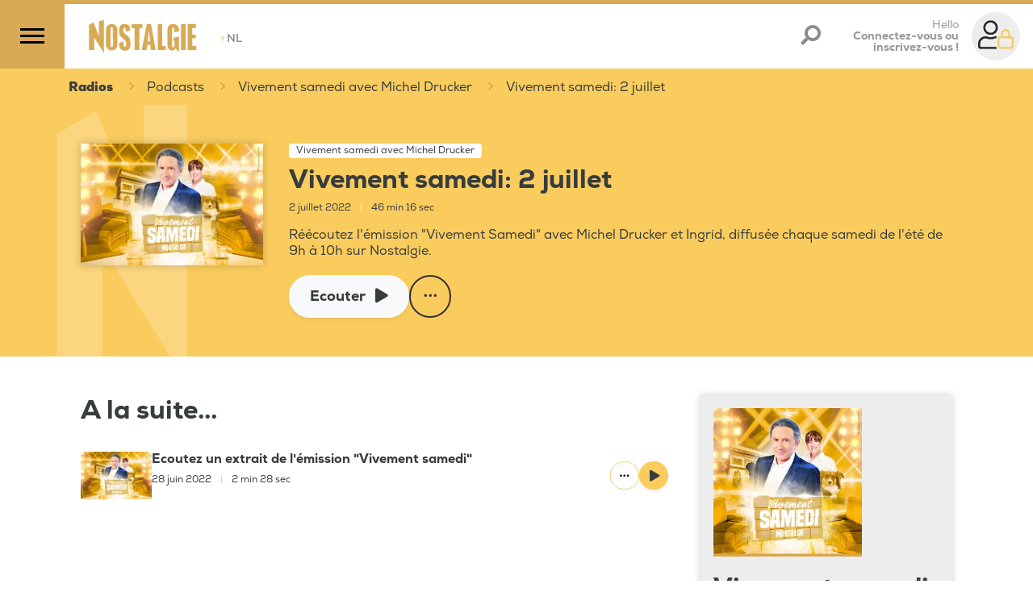

--- FILE ---
content_type: text/html;charset=UTF-8
request_url: https://www.nostalgie.be/radio/podcasts/23745/vivement-samedi-2-juillet
body_size: 126955
content:
<!DOCTYPE html>
<html lang="fr"><head><meta charset="utf-8"><meta name="robots" content="max-snippet:320, max-image-preview:large, max-video-preview:30"><meta name="viewport" content="width=device-width, initial-scale=1"><link rel="icon" type="image/png" href="/build/images/favicon.png.pagespeed.ce.ujJ-SabGFp.png"><title>	Vivement samedi: 2 juillet </title><link rel="search" type="application/opensearchdescription+xml" title="Recherche Nostalgie Belgique" href="/opensearch.xml"><meta name="author" content="Nostalgie Belgique"><meta name="copyright" content="Nostalgie Belgique"><meta name="description" content="Réécoutez l'émission « Vivement Samedi » avec Michel Drucker et Ingrid, diffusée chaque samedi de l'été de 9h à 10h sur Nostalgie. "><meta name="Keywords" content="Ingrid Franssen (Animateur),Michel Drucker,Nostalgie,Nostalgie Summertime (Radio),Télé"><meta itemprop="name" content="Vivement samedi: 2 juillet"><meta property="og:title" content="Vivement samedi: 2 juillet"><meta property="og:url" content="https://www.nostalgie.be/radio/podcasts/23745/vivement-samedi-2-juillet"><meta property="og:description" content="Réécoutez l'émission « Vivement Samedi » avec Michel Drucker et Ingrid, diffusée chaque samedi de l'été de 9h à 10h sur Nostalgie. "><meta property="og:image" content="http://www.nostalgie.be/build/images/nostalgie-og-default.png"><meta property="og:type" content="article"><meta property="og:locale" content="fr_FR"><meta property="fb:app_id" content="620174711706476"><meta name="twitter:card" content="summary_large_image"><meta name="twitter:site" content="@nostalgiebe"><meta name="twitter:title" content="Vivement samedi: 2 juillet"><meta name="twitter:description" content="Réécoutez l'émission « Vivement Samedi » avec Michel Drucker et Ingrid, diffusée chaque samedi de l'été de 9h à 10h sur Nostalgie."><meta name="twitter:image" content="http://www.nostalgie.be/build/images/nostalgie-og-default.png"><meta name="twitter:image:src" content="http://www.nostalgie.be/build/images/nostalgie-og-default.png"><script type="application/ld+json">
[{
"@context": "https://schema.org",
	"@type": ["Article","RadioEpisode"],
    "@url": "http://www.nostalgie.be/radio/podcasts/23745/vivement-samedi-2-juillet",
	"headline": "Vivement samedi: 2 juillet",
	"name": "Vivement samedi: 2 juillet",
	"abstract": "Réécoutez l&#039;émission &#039;Vivement Samedi&#039; avec Michel Drucker et Ingrid, diffusée chaque samedi de l&#039;été de 9h à 10h sur Nostalgie.",
	"dateCreated": "Sat, 02 Jul 2022 10:00:00 +0200",
	"inLanguage": "fr",
	"duration": "T00H46M16S",
	"isAccessibleForFree": "True",
	"mainEntity": {
		"@type": "AudioObject",
		"contentUrl": "https://api.spreaker.com:443/v2/episodes/50390703/play.mp3",
		"duration": "T00H46M16S",
		"encodingFormat": "audio/mpeg",
		"potentialAction": {
			"@type": "Action",
			"name": "ListenAction"
		}
	},
	"image": "http://www.nostalgie.be/build/images/nostalgie-og-default.png",
	"author": [
		{
			"@type": "Organization",
			"name": "Nostalgie Belgique"
		}
	],
	"director": [
		{
			"@type": "Person",
			"name": ""
		}
	],
	"partOfSeries": {
		"@type": "RadioSeries",
		"name": "Vivement samedi avec Michel Drucker",
		"url": "https://www.nostalgie.be/podcasts/categorie/133/vivement-samedi-avec-michel-drucker"
	},
	"productionCompany": {
			"@type": ["RadioStation","NewsMediaOrganization"],		
	"name": "Nostalgie Belgique",
	"url": "https://www.nostalgie.be",
	"telephone": "+32 2 227 04 50",
	"address": {
	"@type": "PostalAddress",
	"streetAddress": "Chaussée de Louvain, 775",
	"addressRegion": "Bruxelles",
	"addressLocality": "Bruxelles",
	"postalCode": "1140",
	"addressCountry": "BE"
		},
	"sameAs": [
	"https://www.facebook.com/nostalgiebelgique/", 
	"https://bsky.app/profile/nostalgiebelgique.bsky.social", 
	"https://www.instagram.com/nostalgiebelgique", 
	"https://www.youtube.com/channel/UCO3hfDZnFim93LpSc4Ww3ew"
	],
	"logo": {
		"@type": "ImageObject",
				"url": "http://www.nostalgie.be/build/images/nostalgie-logo.svg",
		"height": "118",
		"width": "300"
	}

	}
}]
</script><script type="application/ld+json">
[{
"@context": "https://schema.org",
	"@type": "BreadcrumbList",
	"itemListElement": [
		{
			"@type": "ListItem",
			"position": 1,
			"item": {
				"@type": "WebSite",
				"@id": "https://www.nostalgie.be/",
				"name": "Accueil"
			}
		},
		{
			"@type": "ListItem",
			"position": 2,
			"item": {
				"@id": "https://www.nostalgie.be/podcasts",
				"name": "Tous les podcasts Nostalgie"
			}
		},
		{
			"@type": "ListItem",
			"position": 3,
			"item": {
    			"@type": "RadioSeries",
				"@id": "https://www.nostalgie.be/podcasts/categorie/133/vivement-samedi-avec-michel-drucker",
				"name": "Vivement samedi avec Michel Drucker"
			}
		},
		{
			"@type": "ListItem",
			"position": 4,
			"item": {
  			    "@type": "RadioEpisode",
				"@id": "http://www.nostalgie.be/radio/podcasts/23745/vivement-samedi-2-juillet",
				"name": "Vivement samedi: 2 juillet"
			}
		}
	]
}]
</script><style>/*!
 * Bootstrap v4.3.1 (https://getbootstrap.com/)
 * Copyright 2011-2019 The Bootstrap Authors
 * Copyright 2011-2019 Twitter, Inc.
 * Licensed under MIT (https://github.com/twbs/bootstrap/blob/master/LICENSE)
 */:root{--blue:#007bff;--indigo:#6610f2;--purple:#6f42c1;--pink:#e83e8c;--red:#dc3545;--orange:#fd7e14;--yellow:#ffc107;--green:#28a745;--teal:#20c997;--cyan:#17a2b8;--white:#fff;--gray:#6c757d;--gray-dark:#343a40;--primary:#facc5e;--secondary:#958e89;--success:#28a745;--info:#17a2b8;--warning:#ffc107;--danger:#dc3545;--light:#f8f9fa;--dark:#312f30;--breakpoint-xs:0;--breakpoint-sm:576px;--breakpoint-md:768px;--breakpoint-lg:992px;--breakpoint-xl:1200px;--font-family-sans-serif:-apple-system,BlinkMacSystemFont,"Segoe UI",Roboto,"Helvetica Neue",Arial,"Noto Sans",sans-serif,"Apple Color Emoji","Segoe UI Emoji","Segoe UI Symbol","Noto Color Emoji";--font-family-monospace:SFMono-Regular,Menlo,Monaco,Consolas,"Liberation Mono","Courier New",monospace}*,:after,:before{box-sizing:border-box}html{font-family:sans-serif;line-height:1.15;-webkit-text-size-adjust:100%;-webkit-tap-highlight-color:rgba(0,0,0,0)}article,aside,figcaption,figure,footer,header,hgroup,main,nav,section{display:block}body{background-color:#fff;color:#212529;font-family:-apple-system,BlinkMacSystemFont,Segoe UI,Roboto,Helvetica Neue,Arial,Noto Sans,sans-serif,Apple Color Emoji,Segoe UI Emoji,Segoe UI Symbol,Noto Color Emoji;font-size:1rem;font-weight:400;line-height:1.5;margin:0;text-align:left}[tabindex="-1"]:focus{outline:0!important}hr{box-sizing:content-box;height:0;overflow:visible}h1,h2,h3,h4,h5,h6{margin-bottom:.5rem;margin-top:0}p{margin-bottom:1rem;margin-top:0}abbr[data-original-title],abbr[title]{border-bottom:0;cursor:help;text-decoration:underline;text-decoration:underline dotted;text-decoration-skip-ink:none}address{font-style:normal;line-height:inherit}address,dl,ol,ul{margin-bottom:1rem}dl,ol,ul{margin-top:0}ol ol,ol ul,ul ol,ul ul{margin-bottom:0}dt{font-weight:700}dd{margin-bottom:.5rem;margin-left:0}blockquote{margin:0 0 1rem}b,strong{font-weight:bolder}small{font-size:80%}sub,sup{font-size:75%;line-height:0;position:relative;vertical-align:baseline}sub{bottom:-.25em}sup{top:-.5em}a{background-color:transparent;color:#facc5e;text-decoration:none}a:hover{color:#f8b414;text-decoration:underline}a:not([href]):not([tabindex]),a:not([href]):not([tabindex]):focus,a:not([href]):not([tabindex]):hover{color:inherit;text-decoration:none}a:not([href]):not([tabindex]):focus{outline:0}code,kbd,pre,samp{font-family:SFMono-Regular,Menlo,Monaco,Consolas,Liberation Mono,Courier New,monospace;font-size:1em}pre{margin-bottom:1rem;margin-top:0;overflow:auto}figure{margin:0 0 1rem}img{border-style:none}img,svg{vertical-align:middle}svg{overflow:hidden}table{border-collapse:collapse}caption{caption-side:bottom;color:#6c757d;padding-bottom:.75rem;padding-top:.75rem;text-align:left}th{text-align:inherit}label{display:inline-block;margin-bottom:.5rem}button{border-radius:0}button:focus{outline:1px dotted;outline:5px auto -webkit-focus-ring-color}button,input,optgroup,select,textarea{font-family:inherit;font-size:inherit;line-height:inherit;margin:0}button,input{overflow:visible}button,select{text-transform:none}select{word-wrap:normal}[type=button],[type=reset],[type=submit],button{-webkit-appearance:button}[type=button]:not(:disabled),[type=reset]:not(:disabled),[type=submit]:not(:disabled),button:not(:disabled){cursor:pointer}[type=button]::-moz-focus-inner,[type=reset]::-moz-focus-inner,[type=submit]::-moz-focus-inner,button::-moz-focus-inner{border-style:none;padding:0}input[type=checkbox],input[type=radio]{box-sizing:border-box;padding:0}input[type=date],input[type=datetime-local],input[type=month],input[type=time]{-webkit-appearance:listbox}textarea{overflow:auto;resize:vertical}fieldset{border:0;margin:0;min-width:0;padding:0}legend{color:inherit;display:block;font-size:1.5rem;line-height:inherit;margin-bottom:.5rem;max-width:100%;padding:0;white-space:normal;width:100%}progress{vertical-align:baseline}[type=number]::-webkit-inner-spin-button,[type=number]::-webkit-outer-spin-button{height:auto}[type=search]{-webkit-appearance:none;outline-offset:-2px}[type=search]::-webkit-search-decoration{-webkit-appearance:none}::-webkit-file-upload-button{-webkit-appearance:button;font:inherit}output{display:inline-block}summary{cursor:pointer;display:list-item}template{display:none}[hidden]{display:none!important}.h1,.h2,.h3,.h4,.h5,.h6,h1,h2,h3,h4,h5,h6{font-weight:500;line-height:1.2;margin-bottom:.5rem}.h1,h1{font-size:2.5rem}.h2,h2{font-size:2rem}.h3,h3{font-size:1.75rem}.h4,h4{font-size:1.5rem}.h5,h5{font-size:1.25rem}.h6,h6{font-size:1rem}.lead{font-size:1.25rem;font-weight:300}.display-1{font-size:6rem}.display-1,.display-2{font-weight:300;line-height:1.2}.display-2{font-size:5.5rem}.display-3{font-size:4.5rem}.display-3,.display-4{font-weight:300;line-height:1.2}.display-4{font-size:3.5rem}hr{border:0;border-top:1px solid rgba(0,0,0,.1);margin-bottom:1rem;margin-top:1rem}.small,small{font-size:80%;font-weight:400}.mark,mark{background-color:#fcf8e3;padding:.2em}.list-inline,.list-unstyled{list-style:none;padding-left:0}.list-inline-item{display:inline-block}.list-inline-item:not(:last-child){margin-right:.5rem}.initialism{font-size:90%;text-transform:uppercase}.blockquote{font-size:1.25rem;margin-bottom:1rem}.blockquote-footer{color:#6c757d;display:block;font-size:80%}.blockquote-footer:before{content:"\2014\00A0"}.img-fluid,.img-thumbnail{height:auto;max-width:100%}.img-thumbnail{background-color:#fff;border:1px solid #dee2e6;border-radius:.25rem;padding:.25rem}.figure{display:inline-block}.figure-img{line-height:1;margin-bottom:.5rem}.figure-caption{color:#6c757d;font-size:90%}code{color:#e83e8c;font-size:87.5%;word-break:break-word}a>code{color:inherit}kbd{background-color:#212529;border-radius:.2rem;color:#fff;font-size:87.5%;padding:.2rem .4rem}kbd kbd{font-size:100%;font-weight:700;padding:0}pre{color:#212529;display:block;font-size:87.5%}pre code{color:inherit;font-size:inherit;word-break:normal}.pre-scrollable{max-height:340px;overflow-y:scroll}.container{margin-left:auto;margin-right:auto;padding-left:15px;padding-right:15px;width:100%}@media (min-width:576px){.container{max-width:540px}}@media (min-width:768px){.container{max-width:720px}}@media (min-width:992px){.container{max-width:960px}}@media (min-width:1200px){.container{max-width:1140px}}.container-fluid{margin-left:auto;margin-right:auto;padding-left:15px;padding-right:15px;width:100%}.row{display:flex;flex-wrap:wrap;margin-left:-15px;margin-right:-15px}.no-gutters{margin-left:0;margin-right:0}.no-gutters>.col,.no-gutters>[class*=col-]{padding-left:0;padding-right:0}.col,.col-1,.col-10,.col-11,.col-12,.col-2,.col-3,.col-4,.col-5,.col-6,.col-7,.col-8,.col-9,.col-auto,.col-lg,.col-lg-1,.col-lg-10,.col-lg-11,.col-lg-12,.col-lg-2,.col-lg-3,.col-lg-4,.col-lg-5,.col-lg-6,.col-lg-7,.col-lg-8,.col-lg-9,.col-lg-auto,.col-md,.col-md-1,.col-md-10,.col-md-11,.col-md-12,.col-md-2,.col-md-3,.col-md-4,.col-md-5,.col-md-6,.col-md-7,.col-md-8,.col-md-9,.col-md-auto,.col-sm,.col-sm-1,.col-sm-10,.col-sm-11,.col-sm-12,.col-sm-2,.col-sm-3,.col-sm-4,.col-sm-5,.col-sm-6,.col-sm-7,.col-sm-8,.col-sm-9,.col-sm-auto,.col-xl,.col-xl-1,.col-xl-10,.col-xl-11,.col-xl-12,.col-xl-2,.col-xl-3,.col-xl-4,.col-xl-5,.col-xl-6,.col-xl-7,.col-xl-8,.col-xl-9,.col-xl-auto{padding-left:15px;padding-right:15px;position:relative;width:100%}.col{flex-basis:0;flex-grow:1;max-width:100%}.col-auto{flex:0 0 auto;max-width:100%;width:auto}.col-1{flex:0 0 8.3333333333%;max-width:8.3333333333%}.col-2{flex:0 0 16.6666666667%;max-width:16.6666666667%}.col-3{flex:0 0 25%;max-width:25%}.col-4{flex:0 0 33.3333333333%;max-width:33.3333333333%}.col-5{flex:0 0 41.6666666667%;max-width:41.6666666667%}.col-6{flex:0 0 50%;max-width:50%}.col-7{flex:0 0 58.3333333333%;max-width:58.3333333333%}.col-8{flex:0 0 66.6666666667%;max-width:66.6666666667%}.col-9{flex:0 0 75%;max-width:75%}.col-10{flex:0 0 83.3333333333%;max-width:83.3333333333%}.col-11{flex:0 0 91.6666666667%;max-width:91.6666666667%}.col-12{flex:0 0 100%;max-width:100%}.order-first{order:-1}.order-last{order:13}.order-0{order:0}.order-1{order:1}.order-2{order:2}.order-3{order:3}.order-4{order:4}.order-5{order:5}.order-6{order:6}.order-7{order:7}.order-8{order:8}.order-9{order:9}.order-10{order:10}.order-11{order:11}.order-12{order:12}.offset-1{margin-left:8.3333333333%}.offset-2{margin-left:16.6666666667%}.offset-3{margin-left:25%}.offset-4{margin-left:33.3333333333%}.offset-5{margin-left:41.6666666667%}.offset-6{margin-left:50%}.offset-7{margin-left:58.3333333333%}.offset-8{margin-left:66.6666666667%}.offset-9{margin-left:75%}.offset-10{margin-left:83.3333333333%}.offset-11{margin-left:91.6666666667%}@media (min-width:576px){.col-sm{flex-basis:0;flex-grow:1;max-width:100%}.col-sm-auto{flex:0 0 auto;max-width:100%;width:auto}.col-sm-1{flex:0 0 8.3333333333%;max-width:8.3333333333%}.col-sm-2{flex:0 0 16.6666666667%;max-width:16.6666666667%}.col-sm-3{flex:0 0 25%;max-width:25%}.col-sm-4{flex:0 0 33.3333333333%;max-width:33.3333333333%}.col-sm-5{flex:0 0 41.6666666667%;max-width:41.6666666667%}.col-sm-6{flex:0 0 50%;max-width:50%}.col-sm-7{flex:0 0 58.3333333333%;max-width:58.3333333333%}.col-sm-8{flex:0 0 66.6666666667%;max-width:66.6666666667%}.col-sm-9{flex:0 0 75%;max-width:75%}.col-sm-10{flex:0 0 83.3333333333%;max-width:83.3333333333%}.col-sm-11{flex:0 0 91.6666666667%;max-width:91.6666666667%}.col-sm-12{flex:0 0 100%;max-width:100%}.order-sm-first{order:-1}.order-sm-last{order:13}.order-sm-0{order:0}.order-sm-1{order:1}.order-sm-2{order:2}.order-sm-3{order:3}.order-sm-4{order:4}.order-sm-5{order:5}.order-sm-6{order:6}.order-sm-7{order:7}.order-sm-8{order:8}.order-sm-9{order:9}.order-sm-10{order:10}.order-sm-11{order:11}.order-sm-12{order:12}.offset-sm-0{margin-left:0}.offset-sm-1{margin-left:8.3333333333%}.offset-sm-2{margin-left:16.6666666667%}.offset-sm-3{margin-left:25%}.offset-sm-4{margin-left:33.3333333333%}.offset-sm-5{margin-left:41.6666666667%}.offset-sm-6{margin-left:50%}.offset-sm-7{margin-left:58.3333333333%}.offset-sm-8{margin-left:66.6666666667%}.offset-sm-9{margin-left:75%}.offset-sm-10{margin-left:83.3333333333%}.offset-sm-11{margin-left:91.6666666667%}}@media (min-width:768px){.col-md{flex-basis:0;flex-grow:1;max-width:100%}.col-md-auto{flex:0 0 auto;max-width:100%;width:auto}.col-md-1{flex:0 0 8.3333333333%;max-width:8.3333333333%}.col-md-2{flex:0 0 16.6666666667%;max-width:16.6666666667%}.col-md-3{flex:0 0 25%;max-width:25%}.col-md-4{flex:0 0 33.3333333333%;max-width:33.3333333333%}.col-md-5{flex:0 0 41.6666666667%;max-width:41.6666666667%}.col-md-6{flex:0 0 50%;max-width:50%}.col-md-7{flex:0 0 58.3333333333%;max-width:58.3333333333%}.col-md-8{flex:0 0 66.6666666667%;max-width:66.6666666667%}.col-md-9{flex:0 0 75%;max-width:75%}.col-md-10{flex:0 0 83.3333333333%;max-width:83.3333333333%}.col-md-11{flex:0 0 91.6666666667%;max-width:91.6666666667%}.col-md-12{flex:0 0 100%;max-width:100%}.order-md-first{order:-1}.order-md-last{order:13}.order-md-0{order:0}.order-md-1{order:1}.order-md-2{order:2}.order-md-3{order:3}.order-md-4{order:4}.order-md-5{order:5}.order-md-6{order:6}.order-md-7{order:7}.order-md-8{order:8}.order-md-9{order:9}.order-md-10{order:10}.order-md-11{order:11}.order-md-12{order:12}.offset-md-0{margin-left:0}.offset-md-1{margin-left:8.3333333333%}.offset-md-2{margin-left:16.6666666667%}.offset-md-3{margin-left:25%}.offset-md-4{margin-left:33.3333333333%}.offset-md-5{margin-left:41.6666666667%}.offset-md-6{margin-left:50%}.offset-md-7{margin-left:58.3333333333%}.offset-md-8{margin-left:66.6666666667%}.offset-md-9{margin-left:75%}.offset-md-10{margin-left:83.3333333333%}.offset-md-11{margin-left:91.6666666667%}}@media (min-width:992px){.col-lg{flex-basis:0;flex-grow:1;max-width:100%}.col-lg-auto{flex:0 0 auto;max-width:100%;width:auto}.col-lg-1{flex:0 0 8.3333333333%;max-width:8.3333333333%}.col-lg-2{flex:0 0 16.6666666667%;max-width:16.6666666667%}.col-lg-3{flex:0 0 25%;max-width:25%}.col-lg-4{flex:0 0 33.3333333333%;max-width:33.3333333333%}.col-lg-5{flex:0 0 41.6666666667%;max-width:41.6666666667%}.col-lg-6{flex:0 0 50%;max-width:50%}.col-lg-7{flex:0 0 58.3333333333%;max-width:58.3333333333%}.col-lg-8{flex:0 0 66.6666666667%;max-width:66.6666666667%}.col-lg-9{flex:0 0 75%;max-width:75%}.col-lg-10{flex:0 0 83.3333333333%;max-width:83.3333333333%}.col-lg-11{flex:0 0 91.6666666667%;max-width:91.6666666667%}.col-lg-12{flex:0 0 100%;max-width:100%}.order-lg-first{order:-1}.order-lg-last{order:13}.order-lg-0{order:0}.order-lg-1{order:1}.order-lg-2{order:2}.order-lg-3{order:3}.order-lg-4{order:4}.order-lg-5{order:5}.order-lg-6{order:6}.order-lg-7{order:7}.order-lg-8{order:8}.order-lg-9{order:9}.order-lg-10{order:10}.order-lg-11{order:11}.order-lg-12{order:12}.offset-lg-0{margin-left:0}.offset-lg-1{margin-left:8.3333333333%}.offset-lg-2{margin-left:16.6666666667%}.offset-lg-3{margin-left:25%}.offset-lg-4{margin-left:33.3333333333%}.offset-lg-5{margin-left:41.6666666667%}.offset-lg-6{margin-left:50%}.offset-lg-7{margin-left:58.3333333333%}.offset-lg-8{margin-left:66.6666666667%}.offset-lg-9{margin-left:75%}.offset-lg-10{margin-left:83.3333333333%}.offset-lg-11{margin-left:91.6666666667%}}@media (min-width:1200px){.col-xl{flex-basis:0;flex-grow:1;max-width:100%}.col-xl-auto{flex:0 0 auto;max-width:100%;width:auto}.col-xl-1{flex:0 0 8.3333333333%;max-width:8.3333333333%}.col-xl-2{flex:0 0 16.6666666667%;max-width:16.6666666667%}.col-xl-3{flex:0 0 25%;max-width:25%}.col-xl-4{flex:0 0 33.3333333333%;max-width:33.3333333333%}.col-xl-5{flex:0 0 41.6666666667%;max-width:41.6666666667%}.col-xl-6{flex:0 0 50%;max-width:50%}.col-xl-7{flex:0 0 58.3333333333%;max-width:58.3333333333%}.col-xl-8{flex:0 0 66.6666666667%;max-width:66.6666666667%}.col-xl-9{flex:0 0 75%;max-width:75%}.col-xl-10{flex:0 0 83.3333333333%;max-width:83.3333333333%}.col-xl-11{flex:0 0 91.6666666667%;max-width:91.6666666667%}.col-xl-12{flex:0 0 100%;max-width:100%}.order-xl-first{order:-1}.order-xl-last{order:13}.order-xl-0{order:0}.order-xl-1{order:1}.order-xl-2{order:2}.order-xl-3{order:3}.order-xl-4{order:4}.order-xl-5{order:5}.order-xl-6{order:6}.order-xl-7{order:7}.order-xl-8{order:8}.order-xl-9{order:9}.order-xl-10{order:10}.order-xl-11{order:11}.order-xl-12{order:12}.offset-xl-0{margin-left:0}.offset-xl-1{margin-left:8.3333333333%}.offset-xl-2{margin-left:16.6666666667%}.offset-xl-3{margin-left:25%}.offset-xl-4{margin-left:33.3333333333%}.offset-xl-5{margin-left:41.6666666667%}.offset-xl-6{margin-left:50%}.offset-xl-7{margin-left:58.3333333333%}.offset-xl-8{margin-left:66.6666666667%}.offset-xl-9{margin-left:75%}.offset-xl-10{margin-left:83.3333333333%}.offset-xl-11{margin-left:91.6666666667%}}.table{color:#212529;margin-bottom:1rem;width:100%}.table td,.table th{border-top:1px solid #dee2e6;padding:.75rem;vertical-align:top}.table thead th{border-bottom:2px solid #dee2e6;vertical-align:bottom}.table tbody+tbody{border-top:2px solid #dee2e6}.table-sm td,.table-sm th{padding:.3rem}.table-bordered,.table-bordered td,.table-bordered th{border:1px solid #dee2e6}.table-bordered thead td,.table-bordered thead th{border-bottom-width:2px}.table-borderless tbody+tbody,.table-borderless td,.table-borderless th,.table-borderless thead th{border:0}.table-striped tbody tr:nth-of-type(odd){background-color:rgba(0,0,0,.05)}.table-hover tbody tr:hover{background-color:rgba(0,0,0,.075);color:#212529}.table-primary,.table-primary>td,.table-primary>th{background-color:#fef1d2}.table-primary tbody+tbody,.table-primary td,.table-primary th,.table-primary thead th{border-color:#fce4ab}.table-hover .table-primary:hover,.table-hover .table-primary:hover>td,.table-hover .table-primary:hover>th{background-color:#fde9b9}.table-secondary,.table-secondary>td,.table-secondary>th{background-color:#e1dfde}.table-secondary tbody+tbody,.table-secondary td,.table-secondary th,.table-secondary thead th{border-color:#c8c4c2}.table-hover .table-secondary:hover,.table-hover .table-secondary:hover>td,.table-hover .table-secondary:hover>th{background-color:#d5d2d1}.table-success,.table-success>td,.table-success>th{background-color:#c3e6cb}.table-success tbody+tbody,.table-success td,.table-success th,.table-success thead th{border-color:#8fd19e}.table-hover .table-success:hover,.table-hover .table-success:hover>td,.table-hover .table-success:hover>th{background-color:#b1dfbb}.table-info,.table-info>td,.table-info>th{background-color:#bee5eb}.table-info tbody+tbody,.table-info td,.table-info th,.table-info thead th{border-color:#86cfda}.table-hover .table-info:hover,.table-hover .table-info:hover>td,.table-hover .table-info:hover>th{background-color:#abdde5}.table-warning,.table-warning>td,.table-warning>th{background-color:#ffeeba}.table-warning tbody+tbody,.table-warning td,.table-warning th,.table-warning thead th{border-color:#ffdf7e}.table-hover .table-warning:hover,.table-hover .table-warning:hover>td,.table-hover .table-warning:hover>th{background-color:#ffe8a1}.table-danger,.table-danger>td,.table-danger>th{background-color:#f5c6cb}.table-danger tbody+tbody,.table-danger td,.table-danger th,.table-danger thead th{border-color:#ed969e}.table-hover .table-danger:hover,.table-hover .table-danger:hover>td,.table-hover .table-danger:hover>th{background-color:#f1b0b7}.table-light,.table-light>td,.table-light>th{background-color:#fdfdfe}.table-light tbody+tbody,.table-light td,.table-light th,.table-light thead th{border-color:#fbfcfc}.table-hover .table-light:hover,.table-hover .table-light:hover>td,.table-hover .table-light:hover>th{background-color:#ececf6}.table-dark,.table-dark>td,.table-dark>th{background-color:#c5c5c5}.table-dark tbody+tbody,.table-dark td,.table-dark th,.table-dark thead th{border-color:#949393}.table-hover .table-dark:hover,.table-hover .table-dark:hover>td,.table-hover .table-dark:hover>th{background-color:#b8b8b8}.table-active,.table-active>td,.table-active>th,.table-hover .table-active:hover,.table-hover .table-active:hover>td,.table-hover .table-active:hover>th{background-color:rgba(0,0,0,.075)}.table .thead-dark th{background-color:#343a40;border-color:#454d55;color:#fff}.table .thead-light th{background-color:#e9ecef;border-color:#dee2e6;color:#495057}.table-dark{background-color:#343a40;color:#fff}.table-dark td,.table-dark th,.table-dark thead th{border-color:#454d55}.table-dark.table-bordered{border:0}.table-dark.table-striped tbody tr:nth-of-type(odd){background-color:hsla(0,0%,100%,.05)}.table-dark.table-hover tbody tr:hover{background-color:hsla(0,0%,100%,.075);color:#fff}@media (max-width:575.98px){.table-responsive-sm{display:block;overflow-x:auto;width:100%;-webkit-overflow-scrolling:touch}.table-responsive-sm>.table-bordered{border:0}}@media (max-width:767.98px){.table-responsive-md{display:block;overflow-x:auto;width:100%;-webkit-overflow-scrolling:touch}.table-responsive-md>.table-bordered{border:0}}@media (max-width:991.98px){.table-responsive-lg{display:block;overflow-x:auto;width:100%;-webkit-overflow-scrolling:touch}.table-responsive-lg>.table-bordered{border:0}}@media (max-width:1199.98px){.table-responsive-xl{display:block;overflow-x:auto;width:100%;-webkit-overflow-scrolling:touch}.table-responsive-xl>.table-bordered{border:0}}.table-responsive{display:block;overflow-x:auto;width:100%;-webkit-overflow-scrolling:touch}.table-responsive>.table-bordered{border:0}.form-control{background-clip:padding-box;background-color:#fff;border:1px solid #ced4da;border-radius:.25rem;color:#495057;display:block;font-size:1rem;font-weight:400;height:calc(1.5em + .75rem + 2px);line-height:1.5;padding:.375rem .75rem;transition:border-color .15s ease-in-out,box-shadow .15s ease-in-out;width:100%}@media (prefers-reduced-motion:reduce){.form-control{transition:none}}.form-control::-ms-expand{background-color:transparent;border:0}.form-control:focus{background-color:#fff;border-color:#fef3da;box-shadow:0 0 0 .2rem rgba(250,204,94,.25);color:#495057;outline:0}.form-control::placeholder{color:#6c757d;opacity:1}.form-control:disabled,.form-control[readonly]{background-color:#e9ecef;opacity:1}select.form-control:focus::-ms-value{background-color:#fff;color:#495057}.form-control-file,.form-control-range{display:block;width:100%}.col-form-label{font-size:inherit;line-height:1.5;margin-bottom:0;padding-bottom:calc(.375rem + 1px);padding-top:calc(.375rem + 1px)}.col-form-label-lg{font-size:1.25rem;line-height:1.5;padding-bottom:calc(.5rem + 1px);padding-top:calc(.5rem + 1px)}.col-form-label-sm{font-size:.875rem;line-height:1.5;padding-bottom:calc(.25rem + 1px);padding-top:calc(.25rem + 1px)}.form-control-plaintext{background-color:transparent;border:solid transparent;border-width:1px 0;color:#212529;display:block;line-height:1.5;margin-bottom:0;padding-bottom:.375rem;padding-top:.375rem;width:100%}.form-control-plaintext.form-control-lg,.form-control-plaintext.form-control-sm{padding-left:0;padding-right:0}.form-control-sm{border-radius:.2rem;font-size:.875rem;height:calc(1.5em + .5rem + 2px);line-height:1.5;padding:.25rem .5rem}.form-control-lg{border-radius:.3rem;font-size:1.25rem;height:calc(1.5em + 1rem + 2px);line-height:1.5;padding:.5rem 1rem}select.form-control[multiple],select.form-control[size],textarea.form-control{height:auto}.form-group{margin-bottom:1rem}.form-text{display:block;margin-top:.25rem}.form-row{display:flex;flex-wrap:wrap;margin-left:-5px;margin-right:-5px}.form-row>.col,.form-row>[class*=col-]{padding-left:5px;padding-right:5px}.form-check{display:block;padding-left:1.25rem;position:relative}.form-check-input{margin-left:-1.25rem;margin-top:.3rem;position:absolute}.form-check-input:disabled~.form-check-label{color:#6c757d}.form-check-label{margin-bottom:0}.form-check-inline{align-items:center;display:inline-flex;margin-right:.75rem;padding-left:0}.form-check-inline .form-check-input{margin-left:0;margin-right:.3125rem;margin-top:0;position:static}.valid-feedback{color:#28a745;display:none;font-size:80%;margin-top:.25rem;width:100%}.valid-tooltip{background-color:rgba(40,167,69,.9);border-radius:.25rem;color:#fff;display:none;font-size:.875rem;line-height:1.5;margin-top:.1rem;max-width:100%;padding:.25rem .5rem;position:absolute;top:100%;z-index:5}.form-control.is-valid,.was-validated .form-control:valid{background-image:url("data:image/svg+xml;charset=utf-8,%3Csvg xmlns='http://www.w3.org/2000/svg' viewBox='0 0 8 8'%3E%3Cpath fill='%2328a745' d='M2.3 6.73.6 4.53c-.4-1.04.46-1.4 1.1-.8l1.1 1.4 3.4-3.8c.6-.63 1.6-.27 1.2.7l-4 4.6c-.43.5-.8.4-1.1.1'/%3E%3C/svg%3E");background-position:center right calc(.375em + .1875rem);background-repeat:no-repeat;background-size:calc(.75em + .375rem) calc(.75em + .375rem);border-color:#28a745;padding-right:calc(1.5em + .75rem)}.form-control.is-valid:focus,.was-validated .form-control:valid:focus{border-color:#28a745;box-shadow:0 0 0 .2rem rgba(40,167,69,.25)}.form-control.is-valid~.valid-feedback,.form-control.is-valid~.valid-tooltip,.was-validated .form-control:valid~.valid-feedback,.was-validated .form-control:valid~.valid-tooltip{display:block}.was-validated textarea.form-control:valid,textarea.form-control.is-valid{background-position:top calc(.375em + .1875rem) right calc(.375em + .1875rem);padding-right:calc(1.5em + .75rem)}.custom-select.is-valid,.was-validated .custom-select:valid{background:url("data:image/svg+xml;charset=utf-8,%3Csvg xmlns='http://www.w3.org/2000/svg' viewBox='0 0 4 5'%3E%3Cpath fill='%23343a40' d='M2 0 0 2h4zm0 5L0 3h4z'/%3E%3C/svg%3E") no-repeat right .75rem center/8px 10px,url("data:image/svg+xml;charset=utf-8,%3Csvg xmlns='http://www.w3.org/2000/svg' viewBox='0 0 8 8'%3E%3Cpath fill='%2328a745' d='M2.3 6.73.6 4.53c-.4-1.04.46-1.4 1.1-.8l1.1 1.4 3.4-3.8c.6-.63 1.6-.27 1.2.7l-4 4.6c-.43.5-.8.4-1.1.1'/%3E%3C/svg%3E") #fff no-repeat center right 1.75rem/calc(.75em + .375rem) calc(.75em + .375rem);border-color:#28a745;padding-right:calc(.75em + 2.3125rem)}.custom-select.is-valid:focus,.was-validated .custom-select:valid:focus{border-color:#28a745;box-shadow:0 0 0 .2rem rgba(40,167,69,.25)}.custom-select.is-valid~.valid-feedback,.custom-select.is-valid~.valid-tooltip,.was-validated .custom-select:valid~.valid-feedback,.was-validated .custom-select:valid~.valid-tooltip{display:block}.form-control-file.is-valid~.valid-feedback,.form-control-file.is-valid~.valid-tooltip,.was-validated .form-control-file:valid~.valid-feedback,.was-validated .form-control-file:valid~.valid-tooltip{display:block}.form-check-input.is-valid~.form-check-label,.was-validated .form-check-input:valid~.form-check-label{color:#28a745}.form-check-input.is-valid~.valid-feedback,.form-check-input.is-valid~.valid-tooltip,.was-validated .form-check-input:valid~.valid-feedback,.was-validated .form-check-input:valid~.valid-tooltip{display:block}.custom-control-input.is-valid~.custom-control-label,.was-validated .custom-control-input:valid~.custom-control-label{color:#28a745}.custom-control-input.is-valid~.custom-control-label:before,.was-validated .custom-control-input:valid~.custom-control-label:before{border-color:#28a745}.custom-control-input.is-valid~.valid-feedback,.custom-control-input.is-valid~.valid-tooltip,.was-validated .custom-control-input:valid~.valid-feedback,.was-validated .custom-control-input:valid~.valid-tooltip{display:block}.custom-control-input.is-valid:checked~.custom-control-label:before,.was-validated .custom-control-input:valid:checked~.custom-control-label:before{background-color:#34ce57;border-color:#34ce57}.custom-control-input.is-valid:focus~.custom-control-label:before,.was-validated .custom-control-input:valid:focus~.custom-control-label:before{box-shadow:0 0 0 .2rem rgba(40,167,69,.25)}.custom-control-input.is-valid:focus:not(:checked)~.custom-control-label:before,.was-validated .custom-control-input:valid:focus:not(:checked)~.custom-control-label:before{border-color:#28a745}.custom-file-input.is-valid~.custom-file-label,.was-validated .custom-file-input:valid~.custom-file-label{border-color:#28a745}.custom-file-input.is-valid~.valid-feedback,.custom-file-input.is-valid~.valid-tooltip,.was-validated .custom-file-input:valid~.valid-feedback,.was-validated .custom-file-input:valid~.valid-tooltip{display:block}.custom-file-input.is-valid:focus~.custom-file-label,.was-validated .custom-file-input:valid:focus~.custom-file-label{border-color:#28a745;box-shadow:0 0 0 .2rem rgba(40,167,69,.25)}.invalid-feedback{color:#dc3545;display:none;font-size:80%;margin-top:.25rem;width:100%}.invalid-tooltip{background-color:rgba(220,53,69,.9);border-radius:.25rem;color:#fff;display:none;font-size:.875rem;line-height:1.5;margin-top:.1rem;max-width:100%;padding:.25rem .5rem;position:absolute;top:100%;z-index:5}.form-control.is-invalid,.was-validated .form-control:invalid{background-image:url("data:image/svg+xml;charset=utf-8,%3Csvg xmlns='http://www.w3.org/2000/svg' fill='%23dc3545' viewBox='-2 -2 7 7'%3E%3Cpath stroke='%23dc3545' d='m0 0 3 3m0-3L0 3'/%3E%3Ccircle r='.5'/%3E%3Ccircle cx='3' r='.5'/%3E%3Ccircle cy='3' r='.5'/%3E%3Ccircle cx='3' cy='3' r='.5'/%3E%3C/svg%3E");background-position:center right calc(.375em + .1875rem);background-repeat:no-repeat;background-size:calc(.75em + .375rem) calc(.75em + .375rem);border-color:#dc3545;padding-right:calc(1.5em + .75rem)}.form-control.is-invalid:focus,.was-validated .form-control:invalid:focus{border-color:#dc3545;box-shadow:0 0 0 .2rem rgba(220,53,69,.25)}.form-control.is-invalid~.invalid-feedback,.form-control.is-invalid~.invalid-tooltip,.was-validated .form-control:invalid~.invalid-feedback,.was-validated .form-control:invalid~.invalid-tooltip{display:block}.was-validated textarea.form-control:invalid,textarea.form-control.is-invalid{background-position:top calc(.375em + .1875rem) right calc(.375em + .1875rem);padding-right:calc(1.5em + .75rem)}.custom-select.is-invalid,.was-validated .custom-select:invalid{background:url("data:image/svg+xml;charset=utf-8,%3Csvg xmlns='http://www.w3.org/2000/svg' viewBox='0 0 4 5'%3E%3Cpath fill='%23343a40' d='M2 0 0 2h4zm0 5L0 3h4z'/%3E%3C/svg%3E") no-repeat right .75rem center/8px 10px,url("data:image/svg+xml;charset=utf-8,%3Csvg xmlns='http://www.w3.org/2000/svg' fill='%23dc3545' viewBox='-2 -2 7 7'%3E%3Cpath stroke='%23dc3545' d='m0 0 3 3m0-3L0 3'/%3E%3Ccircle r='.5'/%3E%3Ccircle cx='3' r='.5'/%3E%3Ccircle cy='3' r='.5'/%3E%3Ccircle cx='3' cy='3' r='.5'/%3E%3C/svg%3E") #fff no-repeat center right 1.75rem/calc(.75em + .375rem) calc(.75em + .375rem);border-color:#dc3545;padding-right:calc(.75em + 2.3125rem)}.custom-select.is-invalid:focus,.was-validated .custom-select:invalid:focus{border-color:#dc3545;box-shadow:0 0 0 .2rem rgba(220,53,69,.25)}.custom-select.is-invalid~.invalid-feedback,.custom-select.is-invalid~.invalid-tooltip,.was-validated .custom-select:invalid~.invalid-feedback,.was-validated .custom-select:invalid~.invalid-tooltip{display:block}.form-control-file.is-invalid~.invalid-feedback,.form-control-file.is-invalid~.invalid-tooltip,.was-validated .form-control-file:invalid~.invalid-feedback,.was-validated .form-control-file:invalid~.invalid-tooltip{display:block}.form-check-input.is-invalid~.form-check-label,.was-validated .form-check-input:invalid~.form-check-label{color:#dc3545}.form-check-input.is-invalid~.invalid-feedback,.form-check-input.is-invalid~.invalid-tooltip,.was-validated .form-check-input:invalid~.invalid-feedback,.was-validated .form-check-input:invalid~.invalid-tooltip{display:block}.custom-control-input.is-invalid~.custom-control-label,.was-validated .custom-control-input:invalid~.custom-control-label{color:#dc3545}.custom-control-input.is-invalid~.custom-control-label:before,.was-validated .custom-control-input:invalid~.custom-control-label:before{border-color:#dc3545}.custom-control-input.is-invalid~.invalid-feedback,.custom-control-input.is-invalid~.invalid-tooltip,.was-validated .custom-control-input:invalid~.invalid-feedback,.was-validated .custom-control-input:invalid~.invalid-tooltip{display:block}.custom-control-input.is-invalid:checked~.custom-control-label:before,.was-validated .custom-control-input:invalid:checked~.custom-control-label:before{background-color:#e4606d;border-color:#e4606d}.custom-control-input.is-invalid:focus~.custom-control-label:before,.was-validated .custom-control-input:invalid:focus~.custom-control-label:before{box-shadow:0 0 0 .2rem rgba(220,53,69,.25)}.custom-control-input.is-invalid:focus:not(:checked)~.custom-control-label:before,.was-validated .custom-control-input:invalid:focus:not(:checked)~.custom-control-label:before{border-color:#dc3545}.custom-file-input.is-invalid~.custom-file-label,.was-validated .custom-file-input:invalid~.custom-file-label{border-color:#dc3545}.custom-file-input.is-invalid~.invalid-feedback,.custom-file-input.is-invalid~.invalid-tooltip,.was-validated .custom-file-input:invalid~.invalid-feedback,.was-validated .custom-file-input:invalid~.invalid-tooltip{display:block}.custom-file-input.is-invalid:focus~.custom-file-label,.was-validated .custom-file-input:invalid:focus~.custom-file-label{border-color:#dc3545;box-shadow:0 0 0 .2rem rgba(220,53,69,.25)}.form-inline{align-items:center;display:flex;flex-flow:row wrap}.form-inline .form-check{width:100%}@media (min-width:576px){.form-inline label{justify-content:center}.form-inline .form-group,.form-inline label{align-items:center;display:flex;margin-bottom:0}.form-inline .form-group{flex:0 0 auto;flex-flow:row wrap}.form-inline .form-control{display:inline-block;vertical-align:middle;width:auto}.form-inline .form-control-plaintext{display:inline-block}.form-inline .custom-select,.form-inline .input-group{width:auto}.form-inline .form-check{align-items:center;display:flex;justify-content:center;padding-left:0;width:auto}.form-inline .form-check-input{flex-shrink:0;margin-left:0;margin-right:.25rem;margin-top:0;position:relative}.form-inline .custom-control{align-items:center;justify-content:center}.form-inline .custom-control-label{margin-bottom:0}}.btn{background-color:transparent;border:1px solid transparent;border-radius:50px;color:#212529;display:inline-block;font-size:1rem;font-weight:400;line-height:1.5;padding:.375rem .75rem;text-align:center;transition:color .15s ease-in-out,background-color .15s ease-in-out,border-color .15s ease-in-out,box-shadow .15s ease-in-out;user-select:none;vertical-align:middle}@media (prefers-reduced-motion:reduce){.btn{transition:none}}.btn:hover{color:#212529;text-decoration:none}.btn.focus,.btn:focus{box-shadow:0 0 0 .2rem rgba(250,204,94,.25);outline:0}.btn.disabled,.btn:disabled{opacity:.65}a.btn.disabled,fieldset:disabled a.btn{pointer-events:none}.btn-primary{background-color:#facc5e;border-color:#facc5e;color:#212529}.btn-primary:hover{background-color:#f9c039;border-color:#f8bc2d;color:#212529}.btn-primary.focus,.btn-primary:focus{box-shadow:0 0 0 .2rem rgba(217,179,86,.5)}.btn-primary.disabled,.btn-primary:disabled{background-color:#facc5e;border-color:#facc5e;color:#212529}.btn-primary:not(:disabled):not(.disabled).active,.btn-primary:not(:disabled):not(.disabled):active,.show>.btn-primary.dropdown-toggle{background-color:#f8bc2d;border-color:#f8b820;color:#212529}.btn-primary:not(:disabled):not(.disabled).active:focus,.btn-primary:not(:disabled):not(.disabled):active:focus,.show>.btn-primary.dropdown-toggle:focus{box-shadow:0 0 0 .2rem rgba(217,179,86,.5)}.btn-secondary{background-color:#958e89;border-color:#958e89;color:#fff}.btn-secondary:hover{background-color:#837b75;border-color:#7c746f;color:#fff}.btn-secondary.focus,.btn-secondary:focus{box-shadow:0 0 0 .2rem hsla(24,5%,63%,.5)}.btn-secondary.disabled,.btn-secondary:disabled{background-color:#958e89;border-color:#958e89;color:#fff}.btn-secondary:not(:disabled):not(.disabled).active,.btn-secondary:not(:disabled):not(.disabled):active,.show>.btn-secondary.dropdown-toggle{background-color:#7c746f;border-color:#756e69;color:#fff}.btn-secondary:not(:disabled):not(.disabled).active:focus,.btn-secondary:not(:disabled):not(.disabled):active:focus,.show>.btn-secondary.dropdown-toggle:focus{box-shadow:0 0 0 .2rem hsla(24,5%,63%,.5)}.btn-success{background-color:#28a745;border-color:#28a745;color:#fff}.btn-success:hover{background-color:#218838;border-color:#1e7e34;color:#fff}.btn-success.focus,.btn-success:focus{box-shadow:0 0 0 .2rem rgba(72,180,97,.5)}.btn-success.disabled,.btn-success:disabled{background-color:#28a745;border-color:#28a745;color:#fff}.btn-success:not(:disabled):not(.disabled).active,.btn-success:not(:disabled):not(.disabled):active,.show>.btn-success.dropdown-toggle{background-color:#1e7e34;border-color:#1c7430;color:#fff}.btn-success:not(:disabled):not(.disabled).active:focus,.btn-success:not(:disabled):not(.disabled):active:focus,.show>.btn-success.dropdown-toggle:focus{box-shadow:0 0 0 .2rem rgba(72,180,97,.5)}.btn-info{background-color:#17a2b8;border-color:#17a2b8;color:#fff}.btn-info:hover{background-color:#138496;border-color:#117a8b;color:#fff}.btn-info.focus,.btn-info:focus{box-shadow:0 0 0 .2rem rgba(58,176,195,.5)}.btn-info.disabled,.btn-info:disabled{background-color:#17a2b8;border-color:#17a2b8;color:#fff}.btn-info:not(:disabled):not(.disabled).active,.btn-info:not(:disabled):not(.disabled):active,.show>.btn-info.dropdown-toggle{background-color:#117a8b;border-color:#10707f;color:#fff}.btn-info:not(:disabled):not(.disabled).active:focus,.btn-info:not(:disabled):not(.disabled):active:focus,.show>.btn-info.dropdown-toggle:focus{box-shadow:0 0 0 .2rem rgba(58,176,195,.5)}.btn-warning{background-color:#ffc107;border-color:#ffc107;color:#212529}.btn-warning:hover{background-color:#e0a800;border-color:#d39e00;color:#212529}.btn-warning.focus,.btn-warning:focus{box-shadow:0 0 0 .2rem rgba(222,170,12,.5)}.btn-warning.disabled,.btn-warning:disabled{background-color:#ffc107;border-color:#ffc107;color:#212529}.btn-warning:not(:disabled):not(.disabled).active,.btn-warning:not(:disabled):not(.disabled):active,.show>.btn-warning.dropdown-toggle{background-color:#d39e00;border-color:#c69500;color:#212529}.btn-warning:not(:disabled):not(.disabled).active:focus,.btn-warning:not(:disabled):not(.disabled):active:focus,.show>.btn-warning.dropdown-toggle:focus{box-shadow:0 0 0 .2rem rgba(222,170,12,.5)}.btn-danger{background-color:#dc3545;border-color:#dc3545;color:#fff}.btn-danger:hover{background-color:#c82333;border-color:#bd2130;color:#fff}.btn-danger.focus,.btn-danger:focus{box-shadow:0 0 0 .2rem rgba(225,83,97,.5)}.btn-danger.disabled,.btn-danger:disabled{background-color:#dc3545;border-color:#dc3545;color:#fff}.btn-danger:not(:disabled):not(.disabled).active,.btn-danger:not(:disabled):not(.disabled):active,.show>.btn-danger.dropdown-toggle{background-color:#bd2130;border-color:#b21f2d;color:#fff}.btn-danger:not(:disabled):not(.disabled).active:focus,.btn-danger:not(:disabled):not(.disabled):active:focus,.show>.btn-danger.dropdown-toggle:focus{box-shadow:0 0 0 .2rem rgba(225,83,97,.5)}.btn-light{background-color:#f8f9fa;border-color:#f8f9fa;color:#212529}.btn-light:hover{background-color:#e2e6ea;border-color:#dae0e5;color:#212529}.btn-light.focus,.btn-light:focus{box-shadow:0 0 0 .2rem hsla(220,4%,85%,.5)}.btn-light.disabled,.btn-light:disabled{background-color:#f8f9fa;border-color:#f8f9fa;color:#212529}.btn-light:not(:disabled):not(.disabled).active,.btn-light:not(:disabled):not(.disabled):active,.show>.btn-light.dropdown-toggle{background-color:#dae0e5;border-color:#d3d9df;color:#212529}.btn-light:not(:disabled):not(.disabled).active:focus,.btn-light:not(:disabled):not(.disabled):active:focus,.show>.btn-light.dropdown-toggle:focus{box-shadow:0 0 0 .2rem hsla(220,4%,85%,.5)}.btn-dark{background-color:#312f30;border-color:#312f30;color:#fff}.btn-dark:hover{background-color:#1d1c1d;border-color:#171617;color:#fff}.btn-dark.focus,.btn-dark:focus{box-shadow:0 0 0 .2rem rgba(80,78,79,.5)}.btn-dark.disabled,.btn-dark:disabled{background-color:#312f30;border-color:#312f30;color:#fff}.btn-dark:not(:disabled):not(.disabled).active,.btn-dark:not(:disabled):not(.disabled):active,.show>.btn-dark.dropdown-toggle{background-color:#171617;border-color:#101010;color:#fff}.btn-dark:not(:disabled):not(.disabled).active:focus,.btn-dark:not(:disabled):not(.disabled):active:focus,.show>.btn-dark.dropdown-toggle:focus{box-shadow:0 0 0 .2rem rgba(80,78,79,.5)}.btn-outline-primary{border-color:#facc5e;color:#facc5e}.btn-outline-primary:hover{background-color:#facc5e;border-color:#facc5e;color:#212529}.btn-outline-primary.focus,.btn-outline-primary:focus{box-shadow:0 0 0 .2rem rgba(250,204,94,.5)}.btn-outline-primary.disabled,.btn-outline-primary:disabled{background-color:transparent;color:#facc5e}.btn-outline-primary:not(:disabled):not(.disabled).active,.btn-outline-primary:not(:disabled):not(.disabled):active,.show>.btn-outline-primary.dropdown-toggle{background-color:#facc5e;border-color:#facc5e;color:#212529}.btn-outline-primary:not(:disabled):not(.disabled).active:focus,.btn-outline-primary:not(:disabled):not(.disabled):active:focus,.show>.btn-outline-primary.dropdown-toggle:focus{box-shadow:0 0 0 .2rem rgba(250,204,94,.5)}.btn-outline-secondary{border-color:#958e89;color:#958e89}.btn-outline-secondary:hover{background-color:#958e89;border-color:#958e89;color:#fff}.btn-outline-secondary.focus,.btn-outline-secondary:focus{box-shadow:0 0 0 .2rem hsla(25,5%,56%,.5)}.btn-outline-secondary.disabled,.btn-outline-secondary:disabled{background-color:transparent;color:#958e89}.btn-outline-secondary:not(:disabled):not(.disabled).active,.btn-outline-secondary:not(:disabled):not(.disabled):active,.show>.btn-outline-secondary.dropdown-toggle{background-color:#958e89;border-color:#958e89;color:#fff}.btn-outline-secondary:not(:disabled):not(.disabled).active:focus,.btn-outline-secondary:not(:disabled):not(.disabled):active:focus,.show>.btn-outline-secondary.dropdown-toggle:focus{box-shadow:0 0 0 .2rem hsla(25,5%,56%,.5)}.btn-outline-success{border-color:#28a745;color:#28a745}.btn-outline-success:hover{background-color:#28a745;border-color:#28a745;color:#fff}.btn-outline-success.focus,.btn-outline-success:focus{box-shadow:0 0 0 .2rem rgba(40,167,69,.5)}.btn-outline-success.disabled,.btn-outline-success:disabled{background-color:transparent;color:#28a745}.btn-outline-success:not(:disabled):not(.disabled).active,.btn-outline-success:not(:disabled):not(.disabled):active,.show>.btn-outline-success.dropdown-toggle{background-color:#28a745;border-color:#28a745;color:#fff}.btn-outline-success:not(:disabled):not(.disabled).active:focus,.btn-outline-success:not(:disabled):not(.disabled):active:focus,.show>.btn-outline-success.dropdown-toggle:focus{box-shadow:0 0 0 .2rem rgba(40,167,69,.5)}.btn-outline-info{border-color:#17a2b8;color:#17a2b8}.btn-outline-info:hover{background-color:#17a2b8;border-color:#17a2b8;color:#fff}.btn-outline-info.focus,.btn-outline-info:focus{box-shadow:0 0 0 .2rem rgba(23,162,184,.5)}.btn-outline-info.disabled,.btn-outline-info:disabled{background-color:transparent;color:#17a2b8}.btn-outline-info:not(:disabled):not(.disabled).active,.btn-outline-info:not(:disabled):not(.disabled):active,.show>.btn-outline-info.dropdown-toggle{background-color:#17a2b8;border-color:#17a2b8;color:#fff}.btn-outline-info:not(:disabled):not(.disabled).active:focus,.btn-outline-info:not(:disabled):not(.disabled):active:focus,.show>.btn-outline-info.dropdown-toggle:focus{box-shadow:0 0 0 .2rem rgba(23,162,184,.5)}.btn-outline-warning{border-color:#ffc107;color:#ffc107}.btn-outline-warning:hover{background-color:#ffc107;border-color:#ffc107;color:#212529}.btn-outline-warning.focus,.btn-outline-warning:focus{box-shadow:0 0 0 .2rem rgba(255,193,7,.5)}.btn-outline-warning.disabled,.btn-outline-warning:disabled{background-color:transparent;color:#ffc107}.btn-outline-warning:not(:disabled):not(.disabled).active,.btn-outline-warning:not(:disabled):not(.disabled):active,.show>.btn-outline-warning.dropdown-toggle{background-color:#ffc107;border-color:#ffc107;color:#212529}.btn-outline-warning:not(:disabled):not(.disabled).active:focus,.btn-outline-warning:not(:disabled):not(.disabled):active:focus,.show>.btn-outline-warning.dropdown-toggle:focus{box-shadow:0 0 0 .2rem rgba(255,193,7,.5)}.btn-outline-danger{border-color:#dc3545;color:#dc3545}.btn-outline-danger:hover{background-color:#dc3545;border-color:#dc3545;color:#fff}.btn-outline-danger.focus,.btn-outline-danger:focus{box-shadow:0 0 0 .2rem rgba(220,53,69,.5)}.btn-outline-danger.disabled,.btn-outline-danger:disabled{background-color:transparent;color:#dc3545}.btn-outline-danger:not(:disabled):not(.disabled).active,.btn-outline-danger:not(:disabled):not(.disabled):active,.show>.btn-outline-danger.dropdown-toggle{background-color:#dc3545;border-color:#dc3545;color:#fff}.btn-outline-danger:not(:disabled):not(.disabled).active:focus,.btn-outline-danger:not(:disabled):not(.disabled):active:focus,.show>.btn-outline-danger.dropdown-toggle:focus{box-shadow:0 0 0 .2rem rgba(220,53,69,.5)}.btn-outline-light{border-color:#f8f9fa;color:#f8f9fa}.btn-outline-light:hover{background-color:#f8f9fa;border-color:#f8f9fa;color:#212529}.btn-outline-light.focus,.btn-outline-light:focus{box-shadow:0 0 0 .2rem rgba(248,249,250,.5)}.btn-outline-light.disabled,.btn-outline-light:disabled{background-color:transparent;color:#f8f9fa}.btn-outline-light:not(:disabled):not(.disabled).active,.btn-outline-light:not(:disabled):not(.disabled):active,.show>.btn-outline-light.dropdown-toggle{background-color:#f8f9fa;border-color:#f8f9fa;color:#212529}.btn-outline-light:not(:disabled):not(.disabled).active:focus,.btn-outline-light:not(:disabled):not(.disabled):active:focus,.show>.btn-outline-light.dropdown-toggle:focus{box-shadow:0 0 0 .2rem rgba(248,249,250,.5)}.btn-outline-dark{border-color:#312f30;color:#312f30}.btn-outline-dark:hover{background-color:#312f30;border-color:#312f30;color:#fff}.btn-outline-dark.focus,.btn-outline-dark:focus{box-shadow:0 0 0 .2rem rgba(49,47,48,.5)}.btn-outline-dark.disabled,.btn-outline-dark:disabled{background-color:transparent;color:#312f30}.btn-outline-dark:not(:disabled):not(.disabled).active,.btn-outline-dark:not(:disabled):not(.disabled):active,.show>.btn-outline-dark.dropdown-toggle{background-color:#312f30;border-color:#312f30;color:#fff}.btn-outline-dark:not(:disabled):not(.disabled).active:focus,.btn-outline-dark:not(:disabled):not(.disabled):active:focus,.show>.btn-outline-dark.dropdown-toggle:focus{box-shadow:0 0 0 .2rem rgba(49,47,48,.5)}.btn-link{color:#facc5e;font-weight:400;text-decoration:none}.btn-link:hover{color:#f8b414;text-decoration:underline}.btn-link.focus,.btn-link:focus{box-shadow:none;text-decoration:underline}.btn-link.disabled,.btn-link:disabled{color:#6c757d;pointer-events:none}.btn-group-lg>.btn,.btn-lg{border-radius:50px;font-size:1.25rem;line-height:1.5;padding:.5rem 1rem}.btn-group-sm>.btn,.btn-sm{border-radius:50px;font-size:.875rem;line-height:1.5;padding:.25rem .5rem}.btn-block{display:block;width:100%}.btn-block+.btn-block{margin-top:.5rem}input[type=button].btn-block,input[type=reset].btn-block,input[type=submit].btn-block{width:100%}.fade{transition:opacity .15s linear}@media (prefers-reduced-motion:reduce){.fade{transition:none}}.fade:not(.show){opacity:0}.collapse:not(.show){display:none}.collapsing{height:0;overflow:hidden;position:relative;transition:height .35s ease}@media (prefers-reduced-motion:reduce){.collapsing{transition:none}}.dropdown,.dropleft,.dropright,.dropup{position:relative}.dropdown-toggle{white-space:nowrap}.dropdown-toggle:after{border-bottom:0;border-left:.3em solid transparent;border-right:.3em solid transparent;border-top:.3em solid;content:"";display:inline-block;margin-left:.255em;vertical-align:.255em}.dropdown-toggle:empty:after{margin-left:0}.dropdown-menu{background-clip:padding-box;background-color:#fff;border:1px solid rgba(0,0,0,.15);border-radius:.25rem;color:#212529;display:none;float:left;font-size:1rem;left:0;list-style:none;margin:.125rem 0 0;min-width:10rem;padding:.5rem 0;position:absolute;text-align:left;top:100%;z-index:1000}.dropdown-menu-left{left:0;right:auto}.dropdown-menu-right{left:auto;right:0}@media (min-width:576px){.dropdown-menu-sm-left{left:0;right:auto}.dropdown-menu-sm-right{left:auto;right:0}}@media (min-width:768px){.dropdown-menu-md-left{left:0;right:auto}.dropdown-menu-md-right{left:auto;right:0}}@media (min-width:992px){.dropdown-menu-lg-left{left:0;right:auto}.dropdown-menu-lg-right{left:auto;right:0}}@media (min-width:1200px){.dropdown-menu-xl-left{left:0;right:auto}.dropdown-menu-xl-right{left:auto;right:0}}.dropup .dropdown-menu{bottom:100%;margin-bottom:.125rem;margin-top:0;top:auto}.dropup .dropdown-toggle:after{border-bottom:.3em solid;border-left:.3em solid transparent;border-right:.3em solid transparent;border-top:0;content:"";display:inline-block;margin-left:.255em;vertical-align:.255em}.dropup .dropdown-toggle:empty:after{margin-left:0}.dropright .dropdown-menu{left:100%;margin-left:.125rem;margin-top:0;right:auto;top:0}.dropright .dropdown-toggle:after{border-bottom:.3em solid transparent;border-left:.3em solid;border-right:0;border-top:.3em solid transparent;content:"";display:inline-block;margin-left:.255em;vertical-align:.255em}.dropright .dropdown-toggle:empty:after{margin-left:0}.dropright .dropdown-toggle:after{vertical-align:0}.dropleft .dropdown-menu{left:auto;margin-right:.125rem;margin-top:0;right:100%;top:0}.dropleft .dropdown-toggle:after{content:"";display:inline-block;display:none;margin-left:.255em;vertical-align:.255em}.dropleft .dropdown-toggle:before{border-bottom:.3em solid transparent;border-right:.3em solid;border-top:.3em solid transparent;content:"";display:inline-block;margin-right:.255em;vertical-align:.255em}.dropleft .dropdown-toggle:empty:after{margin-left:0}.dropleft .dropdown-toggle:before{vertical-align:0}.dropdown-menu[x-placement^=bottom],.dropdown-menu[x-placement^=left],.dropdown-menu[x-placement^=right],.dropdown-menu[x-placement^=top]{bottom:auto;right:auto}.dropdown-divider{border-top:1px solid #e9ecef;height:0;margin:.5rem 0;overflow:hidden}.dropdown-item{background-color:transparent;border:0;clear:both;color:#212529;display:block;font-weight:400;padding:.25rem 1.5rem;text-align:inherit;white-space:nowrap;width:100%}.dropdown-item:focus,.dropdown-item:hover{background-color:#f8f9fa;color:#16181b;text-decoration:none}.dropdown-item.active,.dropdown-item:active{background-color:#facc5e;color:#fff;text-decoration:none}.dropdown-item.disabled,.dropdown-item:disabled{background-color:transparent;color:#6c757d;pointer-events:none}.dropdown-menu.show{display:block}.dropdown-header{color:#6c757d;display:block;font-size:.875rem;margin-bottom:0;padding:.5rem 1.5rem;white-space:nowrap}.dropdown-item-text{color:#212529;display:block;padding:.25rem 1.5rem}.btn-group,.btn-group-vertical{display:inline-flex;position:relative;vertical-align:middle}.btn-group-vertical>.btn,.btn-group>.btn{flex:1 1 auto;position:relative}.btn-group-vertical>.btn.active,.btn-group-vertical>.btn:active,.btn-group-vertical>.btn:focus,.btn-group-vertical>.btn:hover,.btn-group>.btn.active,.btn-group>.btn:active,.btn-group>.btn:focus,.btn-group>.btn:hover{z-index:1}.btn-toolbar{display:flex;flex-wrap:wrap;justify-content:flex-start}.btn-toolbar .input-group{width:auto}.btn-group>.btn-group:not(:first-child),.btn-group>.btn:not(:first-child){margin-left:-1px}.btn-group>.btn-group:not(:last-child)>.btn,.btn-group>.btn:not(:last-child):not(.dropdown-toggle){border-bottom-right-radius:0;border-top-right-radius:0}.btn-group>.btn-group:not(:first-child)>.btn,.btn-group>.btn:not(:first-child){border-bottom-left-radius:0;border-top-left-radius:0}.dropdown-toggle-split{padding-left:.5625rem;padding-right:.5625rem}.dropdown-toggle-split:after,.dropright .dropdown-toggle-split:after,.dropup .dropdown-toggle-split:after{margin-left:0}.dropleft .dropdown-toggle-split:before{margin-right:0}.btn-group-sm>.btn+.dropdown-toggle-split,.btn-sm+.dropdown-toggle-split{padding-left:.375rem;padding-right:.375rem}.btn-group-lg>.btn+.dropdown-toggle-split,.btn-lg+.dropdown-toggle-split{padding-left:.75rem;padding-right:.75rem}.btn-group-vertical{align-items:flex-start;flex-direction:column;justify-content:center}.btn-group-vertical>.btn,.btn-group-vertical>.btn-group{width:100%}.btn-group-vertical>.btn-group:not(:first-child),.btn-group-vertical>.btn:not(:first-child){margin-top:-1px}.btn-group-vertical>.btn-group:not(:last-child)>.btn,.btn-group-vertical>.btn:not(:last-child):not(.dropdown-toggle){border-bottom-left-radius:0;border-bottom-right-radius:0}.btn-group-vertical>.btn-group:not(:first-child)>.btn,.btn-group-vertical>.btn:not(:first-child){border-top-left-radius:0;border-top-right-radius:0}.btn-group-toggle>.btn,.btn-group-toggle>.btn-group>.btn{margin-bottom:0}.btn-group-toggle>.btn input[type=checkbox],.btn-group-toggle>.btn input[type=radio],.btn-group-toggle>.btn-group>.btn input[type=checkbox],.btn-group-toggle>.btn-group>.btn input[type=radio]{position:absolute;clip:rect(0,0,0,0);pointer-events:none}.input-group{align-items:stretch;display:flex;flex-wrap:wrap;position:relative;width:100%}.input-group>.custom-file,.input-group>.custom-select,.input-group>.form-control,.input-group>.form-control-plaintext{flex:1 1 auto;margin-bottom:0;position:relative;width:1%}.input-group>.custom-file+.custom-file,.input-group>.custom-file+.custom-select,.input-group>.custom-file+.form-control,.input-group>.custom-select+.custom-file,.input-group>.custom-select+.custom-select,.input-group>.custom-select+.form-control,.input-group>.form-control+.custom-file,.input-group>.form-control+.custom-select,.input-group>.form-control+.form-control,.input-group>.form-control-plaintext+.custom-file,.input-group>.form-control-plaintext+.custom-select,.input-group>.form-control-plaintext+.form-control{margin-left:-1px}.input-group>.custom-file .custom-file-input:focus~.custom-file-label,.input-group>.custom-select:focus,.input-group>.form-control:focus{z-index:3}.input-group>.custom-file .custom-file-input:focus{z-index:4}.input-group>.custom-select:not(:last-child),.input-group>.form-control:not(:last-child){border-bottom-right-radius:0;border-top-right-radius:0}.input-group>.custom-select:not(:first-child),.input-group>.form-control:not(:first-child){border-bottom-left-radius:0;border-top-left-radius:0}.input-group>.custom-file{align-items:center;display:flex}.input-group>.custom-file:not(:last-child) .custom-file-label,.input-group>.custom-file:not(:last-child) .custom-file-label:after{border-bottom-right-radius:0;border-top-right-radius:0}.input-group>.custom-file:not(:first-child) .custom-file-label{border-bottom-left-radius:0;border-top-left-radius:0}.input-group-append,.input-group-prepend{display:flex}.input-group-append .btn,.input-group-prepend .btn{position:relative;z-index:2}.input-group-append .btn:focus,.input-group-prepend .btn:focus{z-index:3}.input-group-append .btn+.btn,.input-group-append .btn+.input-group-text,.input-group-append .input-group-text+.btn,.input-group-append .input-group-text+.input-group-text,.input-group-prepend .btn+.btn,.input-group-prepend .btn+.input-group-text,.input-group-prepend .input-group-text+.btn,.input-group-prepend .input-group-text+.input-group-text{margin-left:-1px}.input-group-prepend{margin-right:-1px}.input-group-append{margin-left:-1px}.input-group-text{align-items:center;background-color:#e9ecef;border:1px solid #ced4da;border-radius:.25rem;color:#495057;display:flex;font-size:1rem;font-weight:400;line-height:1.5;margin-bottom:0;padding:.375rem .75rem;text-align:center;white-space:nowrap}.input-group-text input[type=checkbox],.input-group-text input[type=radio]{margin-top:0}.input-group-lg>.custom-select,.input-group-lg>.form-control:not(textarea){height:calc(1.5em + 1rem + 2px)}.input-group-lg>.custom-select,.input-group-lg>.form-control,.input-group-lg>.input-group-append>.btn,.input-group-lg>.input-group-append>.input-group-text,.input-group-lg>.input-group-prepend>.btn,.input-group-lg>.input-group-prepend>.input-group-text{border-radius:.3rem;font-size:1.25rem;line-height:1.5;padding:.5rem 1rem}.input-group-sm>.custom-select,.input-group-sm>.form-control:not(textarea){height:calc(1.5em + .5rem + 2px)}.input-group-sm>.custom-select,.input-group-sm>.form-control,.input-group-sm>.input-group-append>.btn,.input-group-sm>.input-group-append>.input-group-text,.input-group-sm>.input-group-prepend>.btn,.input-group-sm>.input-group-prepend>.input-group-text{border-radius:.2rem;font-size:.875rem;line-height:1.5;padding:.25rem .5rem}.input-group-lg>.custom-select,.input-group-sm>.custom-select{padding-right:1.75rem}.input-group>.input-group-append:last-child>.btn:not(:last-child):not(.dropdown-toggle),.input-group>.input-group-append:last-child>.input-group-text:not(:last-child),.input-group>.input-group-append:not(:last-child)>.btn,.input-group>.input-group-append:not(:last-child)>.input-group-text,.input-group>.input-group-prepend>.btn,.input-group>.input-group-prepend>.input-group-text{border-bottom-right-radius:0;border-top-right-radius:0}.input-group>.input-group-append>.btn,.input-group>.input-group-append>.input-group-text,.input-group>.input-group-prepend:first-child>.btn:not(:first-child),.input-group>.input-group-prepend:first-child>.input-group-text:not(:first-child),.input-group>.input-group-prepend:not(:first-child)>.btn,.input-group>.input-group-prepend:not(:first-child)>.input-group-text{border-bottom-left-radius:0;border-top-left-radius:0}.custom-control{display:block;min-height:1.5rem;padding-left:1.5rem;position:relative}.custom-control-inline{display:inline-flex;margin-right:1rem}.custom-control-input{opacity:0;position:absolute;z-index:-1}.custom-control-input:checked~.custom-control-label:before{background-color:#facc5e;border-color:#facc5e;color:#fff}.custom-control-input:focus~.custom-control-label:before{box-shadow:0 0 0 .2rem rgba(250,204,94,.25)}.custom-control-input:focus:not(:checked)~.custom-control-label:before{border-color:#fef3da}.custom-control-input:not(:disabled):active~.custom-control-label:before{background-color:#fff;border-color:#fff;color:#fff}.custom-control-input:disabled~.custom-control-label{color:#6c757d}.custom-control-input:disabled~.custom-control-label:before{background-color:#e9ecef}.custom-control-label{margin-bottom:0;position:relative;vertical-align:top}.custom-control-label:before{background-color:#fff;border:1px solid #adb5bd;pointer-events:none}.custom-control-label:after,.custom-control-label:before{content:"";display:block;height:1rem;left:-1.5rem;position:absolute;top:.25rem;width:1rem}.custom-control-label:after{background:no-repeat 50%/50% 50%}.custom-checkbox .custom-control-label:before{border-radius:.25rem}.custom-checkbox .custom-control-input:checked~.custom-control-label:after{background-image:url("data:image/svg+xml;charset=utf-8,%3Csvg xmlns='http://www.w3.org/2000/svg' viewBox='0 0 8 8'%3E%3Cpath fill='%23fff' d='m6.564.75-3.59 3.612-1.538-1.55L0 4.26l2.974 2.99L8 2.193z'/%3E%3C/svg%3E")}.custom-checkbox .custom-control-input:indeterminate~.custom-control-label:before{background-color:#facc5e;border-color:#facc5e}.custom-checkbox .custom-control-input:indeterminate~.custom-control-label:after{background-image:url("data:image/svg+xml;charset=utf-8,%3Csvg xmlns='http://www.w3.org/2000/svg' viewBox='0 0 4 4'%3E%3Cpath stroke='%23fff' d='M0 2h4'/%3E%3C/svg%3E")}.custom-checkbox .custom-control-input:disabled:checked~.custom-control-label:before{background-color:rgba(250,204,94,.5)}.custom-checkbox .custom-control-input:disabled:indeterminate~.custom-control-label:before{background-color:rgba(250,204,94,.5)}.custom-radio .custom-control-label:before{border-radius:50%}.custom-radio .custom-control-input:checked~.custom-control-label:after{background-image:url("data:image/svg+xml;charset=utf-8,%3Csvg xmlns='http://www.w3.org/2000/svg' viewBox='-4 -4 8 8'%3E%3Ccircle r='3' fill='%23fff'/%3E%3C/svg%3E")}.custom-radio .custom-control-input:disabled:checked~.custom-control-label:before{background-color:rgba(250,204,94,.5)}.custom-switch{padding-left:2.25rem}.custom-switch .custom-control-label:before{border-radius:.5rem;left:-2.25rem;pointer-events:all;width:1.75rem}.custom-switch .custom-control-label:after{background-color:#adb5bd;border-radius:.5rem;height:calc(1rem - 4px);left:calc(-2.25rem + 2px);top:calc(.25rem + 2px);transition:transform .15s ease-in-out,background-color .15s ease-in-out,border-color .15s ease-in-out,box-shadow .15s ease-in-out;width:calc(1rem - 4px)}@media (prefers-reduced-motion:reduce){.custom-switch .custom-control-label:after{transition:none}}.custom-switch .custom-control-input:checked~.custom-control-label:after{background-color:#fff;transform:translateX(.75rem)}.custom-switch .custom-control-input:disabled:checked~.custom-control-label:before{background-color:rgba(250,204,94,.5)}.custom-select{appearance:none;background:url("data:image/svg+xml;charset=utf-8,%3Csvg xmlns='http://www.w3.org/2000/svg' viewBox='0 0 4 5'%3E%3Cpath fill='%23343a40' d='M2 0 0 2h4zm0 5L0 3h4z'/%3E%3C/svg%3E") no-repeat right .75rem center/8px 10px;background-color:#fff;border:1px solid #ced4da;border-radius:.25rem;color:#495057;display:inline-block;font-size:1rem;font-weight:400;height:calc(1.5em + .75rem + 2px);line-height:1.5;padding:.375rem 1.75rem .375rem .75rem;vertical-align:middle;width:100%}.custom-select:focus{border-color:#fef3da;box-shadow:0 0 0 .2rem rgba(250,204,94,.25);outline:0}.custom-select:focus::-ms-value{background-color:#fff;color:#495057}.custom-select[multiple],.custom-select[size]:not([size="1"]){background-image:none;height:auto;padding-right:.75rem}.custom-select:disabled{background-color:#e9ecef;color:#6c757d}.custom-select::-ms-expand{display:none}.custom-select-sm{font-size:.875rem;height:calc(1.5em + .5rem + 2px);padding-bottom:.25rem;padding-left:.5rem;padding-top:.25rem}.custom-select-lg{font-size:1.25rem;height:calc(1.5em + 1rem + 2px);padding-bottom:.5rem;padding-left:1rem;padding-top:.5rem}.custom-file{display:inline-block;margin-bottom:0}.custom-file,.custom-file-input{height:calc(1.5em + .75rem + 2px);position:relative;width:100%}.custom-file-input{margin:0;opacity:0;z-index:2}.custom-file-input:focus~.custom-file-label{border-color:#fef3da;box-shadow:0 0 0 .2rem rgba(250,204,94,.25)}.custom-file-input:disabled~.custom-file-label{background-color:#e9ecef}.custom-file-input:lang(en)~.custom-file-label:after{content:"Browse"}.custom-file-input~.custom-file-label[data-browse]:after{content:attr(data-browse)}.custom-file-label{background-color:#fff;border:1px solid #ced4da;border-radius:.25rem;font-weight:400;height:calc(1.5em + .75rem + 2px);left:0;z-index:1}.custom-file-label,.custom-file-label:after{color:#495057;line-height:1.5;padding:.375rem .75rem;position:absolute;right:0;top:0}.custom-file-label:after{background-color:#e9ecef;border-left:inherit;border-radius:0 .25rem .25rem 0;bottom:0;content:"Browse";display:block;height:calc(1.5em + .75rem);z-index:3}.custom-range{appearance:none;background-color:transparent;height:1.4rem;padding:0;width:100%}.custom-range:focus{outline:none}.custom-range:focus::-webkit-slider-thumb{box-shadow:0 0 0 1px #fff,0 0 0 .2rem rgba(250,204,94,.25)}.custom-range:focus::-moz-range-thumb{box-shadow:0 0 0 1px #fff,0 0 0 .2rem rgba(250,204,94,.25)}.custom-range:focus::-ms-thumb{box-shadow:0 0 0 1px #fff,0 0 0 .2rem rgba(250,204,94,.25)}.custom-range::-moz-focus-outer{border:0}.custom-range::-webkit-slider-thumb{appearance:none;background-color:#facc5e;border:0;border-radius:1rem;height:1rem;margin-top:-.25rem;transition:background-color .15s ease-in-out,border-color .15s ease-in-out,box-shadow .15s ease-in-out;width:1rem}@media (prefers-reduced-motion:reduce){.custom-range::-webkit-slider-thumb{transition:none}}.custom-range::-webkit-slider-thumb:active{background-color:#fff}.custom-range::-webkit-slider-runnable-track{background-color:#dee2e6;border-color:transparent;border-radius:1rem;color:transparent;cursor:pointer;height:.5rem;width:100%}.custom-range::-moz-range-thumb{appearance:none;background-color:#facc5e;border:0;border-radius:1rem;height:1rem;transition:background-color .15s ease-in-out,border-color .15s ease-in-out,box-shadow .15s ease-in-out;width:1rem}@media (prefers-reduced-motion:reduce){.custom-range::-moz-range-thumb{transition:none}}.custom-range::-moz-range-thumb:active{background-color:#fff}.custom-range::-moz-range-track{background-color:#dee2e6;border-color:transparent;border-radius:1rem;color:transparent;cursor:pointer;height:.5rem;width:100%}.custom-range::-ms-thumb{appearance:none;background-color:#facc5e;border:0;border-radius:1rem;height:1rem;margin-left:.2rem;margin-right:.2rem;margin-top:0;transition:background-color .15s ease-in-out,border-color .15s ease-in-out,box-shadow .15s ease-in-out;width:1rem}@media (prefers-reduced-motion:reduce){.custom-range::-ms-thumb{transition:none}}.custom-range::-ms-thumb:active{background-color:#fff}.custom-range::-ms-track{background-color:transparent;border-color:transparent;border-width:.5rem;color:transparent;cursor:pointer;height:.5rem;width:100%}.custom-range::-ms-fill-lower,.custom-range::-ms-fill-upper{background-color:#dee2e6;border-radius:1rem}.custom-range::-ms-fill-upper{margin-right:15px}.custom-range:disabled::-webkit-slider-thumb{background-color:#adb5bd}.custom-range:disabled::-webkit-slider-runnable-track{cursor:default}.custom-range:disabled::-moz-range-thumb{background-color:#adb5bd}.custom-range:disabled::-moz-range-track{cursor:default}.custom-range:disabled::-ms-thumb{background-color:#adb5bd}.custom-control-label:before,.custom-file-label,.custom-select{transition:background-color .15s ease-in-out,border-color .15s ease-in-out,box-shadow .15s ease-in-out}@media (prefers-reduced-motion:reduce){.custom-control-label:before,.custom-file-label,.custom-select{transition:none}}.nav{display:flex;flex-wrap:wrap;list-style:none;margin-bottom:0;padding-left:0}.nav-link{display:block;padding:.5rem 1rem}.nav-link:focus,.nav-link:hover{text-decoration:none}.nav-link.disabled{color:#000;cursor:default;pointer-events:none}.nav-tabs{border-bottom:1px solid #facc5e}.nav-tabs .nav-item{margin-bottom:-1px}.nav-tabs .nav-link{border:1px solid transparent;border-top-left-radius:.25rem;border-top-right-radius:.25rem}.nav-tabs .nav-link:focus,.nav-tabs .nav-link:hover{border-color:#e9ecef #e9ecef #facc5e}.nav-tabs .nav-link.disabled{background-color:transparent;border-color:transparent;color:#000}.nav-tabs .nav-item.show .nav-link,.nav-tabs .nav-link.active{background-color:#facc5e;border-color:#facc5e;color:#fff}.nav-tabs .dropdown-menu{border-top-left-radius:0;border-top-right-radius:0;margin-top:-1px}.nav-pills .nav-link{border-radius:.25rem}.nav-pills .nav-link.active,.nav-pills .show>.nav-link{background-color:#facc5e;color:#fff}.nav-fill .nav-item{flex:1 1 auto;text-align:center}.nav-justified .nav-item{flex-basis:0;flex-grow:1;text-align:center}.tab-content>.tab-pane{display:none}.tab-content>.active{display:block}.navbar{padding:.5rem 1rem;position:relative}.navbar,.navbar>.container,.navbar>.container-fluid{align-items:center;display:flex;flex-wrap:wrap;justify-content:space-between}.navbar-brand{display:inline-block;font-size:1.25rem;line-height:inherit;margin-right:1rem;padding-bottom:.3125rem;padding-top:.3125rem;white-space:nowrap}.navbar-brand:focus,.navbar-brand:hover{text-decoration:none}.navbar-nav{display:flex;flex-direction:column;list-style:none;margin-bottom:0;padding-left:0}.navbar-nav .nav-link{padding-left:0;padding-right:0}.navbar-nav .dropdown-menu{float:none;position:static}.navbar-text{display:inline-block;padding-bottom:.5rem;padding-top:.5rem}.navbar-collapse{align-items:center;flex-basis:100%;flex-grow:1}.navbar-toggler{background-color:transparent;border:1px solid transparent;border-radius:50px;font-size:1.25rem;line-height:1;padding:.25rem .75rem}.navbar-toggler:focus,.navbar-toggler:hover{text-decoration:none}.navbar-toggler-icon{background:no-repeat 50%;background-size:100% 100%;content:"";display:inline-block;height:1.5em;vertical-align:middle;width:1.5em}@media (max-width:575.98px){.navbar-expand-sm>.container,.navbar-expand-sm>.container-fluid{padding-left:0;padding-right:0}}@media (min-width:576px){.navbar-expand-sm{flex-flow:row nowrap;justify-content:flex-start}.navbar-expand-sm .navbar-nav{flex-direction:row}.navbar-expand-sm .navbar-nav .dropdown-menu{position:absolute}.navbar-expand-sm .navbar-nav .nav-link{padding-left:.5rem;padding-right:.5rem}.navbar-expand-sm>.container,.navbar-expand-sm>.container-fluid{flex-wrap:nowrap}.navbar-expand-sm .navbar-collapse{display:flex!important;flex-basis:auto}.navbar-expand-sm .navbar-toggler{display:none}}@media (max-width:767.98px){.navbar-expand-md>.container,.navbar-expand-md>.container-fluid{padding-left:0;padding-right:0}}@media (min-width:768px){.navbar-expand-md{flex-flow:row nowrap;justify-content:flex-start}.navbar-expand-md .navbar-nav{flex-direction:row}.navbar-expand-md .navbar-nav .dropdown-menu{position:absolute}.navbar-expand-md .navbar-nav .nav-link{padding-left:.5rem;padding-right:.5rem}.navbar-expand-md>.container,.navbar-expand-md>.container-fluid{flex-wrap:nowrap}.navbar-expand-md .navbar-collapse{display:flex!important;flex-basis:auto}.navbar-expand-md .navbar-toggler{display:none}}@media (max-width:991.98px){.navbar-expand-lg>.container,.navbar-expand-lg>.container-fluid{padding-left:0;padding-right:0}}@media (min-width:992px){.navbar-expand-lg{flex-flow:row nowrap;justify-content:flex-start}.navbar-expand-lg .navbar-nav{flex-direction:row}.navbar-expand-lg .navbar-nav .dropdown-menu{position:absolute}.navbar-expand-lg .navbar-nav .nav-link{padding-left:.5rem;padding-right:.5rem}.navbar-expand-lg>.container,.navbar-expand-lg>.container-fluid{flex-wrap:nowrap}.navbar-expand-lg .navbar-collapse{display:flex!important;flex-basis:auto}.navbar-expand-lg .navbar-toggler{display:none}}@media (max-width:1199.98px){.navbar-expand-xl>.container,.navbar-expand-xl>.container-fluid{padding-left:0;padding-right:0}}@media (min-width:1200px){.navbar-expand-xl{flex-flow:row nowrap;justify-content:flex-start}.navbar-expand-xl .navbar-nav{flex-direction:row}.navbar-expand-xl .navbar-nav .dropdown-menu{position:absolute}.navbar-expand-xl .navbar-nav .nav-link{padding-left:.5rem;padding-right:.5rem}.navbar-expand-xl>.container,.navbar-expand-xl>.container-fluid{flex-wrap:nowrap}.navbar-expand-xl .navbar-collapse{display:flex!important;flex-basis:auto}.navbar-expand-xl .navbar-toggler{display:none}}.navbar-expand{flex-flow:row nowrap;justify-content:flex-start}.navbar-expand>.container,.navbar-expand>.container-fluid{padding-left:0;padding-right:0}.navbar-expand .navbar-nav{flex-direction:row}.navbar-expand .navbar-nav .dropdown-menu{position:absolute}.navbar-expand .navbar-nav .nav-link{padding-left:.5rem;padding-right:.5rem}.navbar-expand>.container,.navbar-expand>.container-fluid{flex-wrap:nowrap}.navbar-expand .navbar-collapse{display:flex!important;flex-basis:auto}.navbar-expand .navbar-toggler{display:none}.navbar-light .navbar-brand,.navbar-light .navbar-brand:focus,.navbar-light .navbar-brand:hover{color:rgba(0,0,0,.9)}.navbar-light .navbar-nav .nav-link{color:rgba(0,0,0,.5)}.navbar-light .navbar-nav .nav-link:focus,.navbar-light .navbar-nav .nav-link:hover{color:rgba(0,0,0,.7)}.navbar-light .navbar-nav .nav-link.disabled{color:rgba(0,0,0,.3)}.navbar-light .navbar-nav .active>.nav-link,.navbar-light .navbar-nav .nav-link.active,.navbar-light .navbar-nav .nav-link.show,.navbar-light .navbar-nav .show>.nav-link{color:rgba(0,0,0,.9)}.navbar-light .navbar-toggler{border-color:rgba(0,0,0,.1);color:rgba(0,0,0,.5)}.navbar-light .navbar-toggler-icon{background-image:url("data:image/svg+xml;charset=utf-8,%3Csvg xmlns='http://www.w3.org/2000/svg' viewBox='0 0 30 30'%3E%3Cpath stroke='rgba(0, 0, 0, 0.5)' stroke-linecap='round' stroke-miterlimit='10' stroke-width='2' d='M4 7h22M4 15h22M4 23h22'/%3E%3C/svg%3E")}.navbar-light .navbar-text{color:rgba(0,0,0,.5)}.navbar-light .navbar-text a,.navbar-light .navbar-text a:focus,.navbar-light .navbar-text a:hover{color:rgba(0,0,0,.9)}.navbar-dark .navbar-brand,.navbar-dark .navbar-brand:focus,.navbar-dark .navbar-brand:hover{color:#fff}.navbar-dark .navbar-nav .nav-link{color:hsla(0,0%,100%,.5)}.navbar-dark .navbar-nav .nav-link:focus,.navbar-dark .navbar-nav .nav-link:hover{color:hsla(0,0%,100%,.75)}.navbar-dark .navbar-nav .nav-link.disabled{color:hsla(0,0%,100%,.25)}.navbar-dark .navbar-nav .active>.nav-link,.navbar-dark .navbar-nav .nav-link.active,.navbar-dark .navbar-nav .nav-link.show,.navbar-dark .navbar-nav .show>.nav-link{color:#fff}.navbar-dark .navbar-toggler{border-color:hsla(0,0%,100%,.1);color:hsla(0,0%,100%,.5)}.navbar-dark .navbar-toggler-icon{background-image:url("data:image/svg+xml;charset=utf-8,%3Csvg xmlns='http://www.w3.org/2000/svg' viewBox='0 0 30 30'%3E%3Cpath stroke='rgba(255, 255, 255, 0.5)' stroke-linecap='round' stroke-miterlimit='10' stroke-width='2' d='M4 7h22M4 15h22M4 23h22'/%3E%3C/svg%3E")}.navbar-dark .navbar-text{color:hsla(0,0%,100%,.5)}.navbar-dark .navbar-text a,.navbar-dark .navbar-text a:focus,.navbar-dark .navbar-text a:hover{color:#fff}.card{display:flex;flex-direction:column;min-width:0;position:relative;word-wrap:break-word;background-clip:border-box;background-color:#fff;border:1px solid rgba(0,0,0,.125);border-radius:.25rem}.card>hr{margin-left:0;margin-right:0}.card>.list-group:first-child .list-group-item:first-child{border-top-left-radius:.25rem;border-top-right-radius:.25rem}.card>.list-group:last-child .list-group-item:last-child{border-bottom-left-radius:.25rem;border-bottom-right-radius:.25rem}.card-body{flex:1 1 auto;padding:1.25rem}.card-title{margin-bottom:.75rem}.card-subtitle{margin-top:-.375rem}.card-subtitle,.card-text:last-child{margin-bottom:0}.card-link:hover{text-decoration:none}.card-link+.card-link{margin-left:1.25rem}.card-header{background-color:rgba(0,0,0,.03);border-bottom:1px solid rgba(0,0,0,.125);margin-bottom:0;padding:.75rem 1.25rem}.card-header:first-child{border-radius:calc(.25rem - 1px) calc(.25rem - 1px) 0 0}.card-header+.list-group .list-group-item:first-child{border-top:0}.card-footer{background-color:rgba(0,0,0,.03);border-top:1px solid rgba(0,0,0,.125);padding:.75rem 1.25rem}.card-footer:last-child{border-radius:0 0 calc(.25rem - 1px) calc(.25rem - 1px)}.card-header-tabs{border-bottom:0;margin-bottom:-.75rem}.card-header-pills,.card-header-tabs{margin-left:-.625rem;margin-right:-.625rem}.card-img-overlay{bottom:0;left:0;padding:1.25rem;position:absolute;right:0;top:0}.card-img{border-radius:calc(.25rem - 1px);width:100%}.card-img-top{border-top-left-radius:calc(.25rem - 1px);border-top-right-radius:calc(.25rem - 1px);width:100%}.card-img-bottom{border-bottom-left-radius:calc(.25rem - 1px);border-bottom-right-radius:calc(.25rem - 1px);width:100%}.card-deck{display:flex;flex-direction:column}.card-deck .card{margin-bottom:15px}@media (min-width:576px){.card-deck{flex-flow:row wrap;margin-left:-15px;margin-right:-15px}.card-deck .card{display:flex;flex:1 0 0%;flex-direction:column;margin-bottom:0;margin-left:15px;margin-right:15px}}.card-group{display:flex;flex-direction:column}.card-group>.card{margin-bottom:15px}@media (min-width:576px){.card-group{flex-flow:row wrap}.card-group>.card{flex:1 0 0%;margin-bottom:0}.card-group>.card+.card{border-left:0;margin-left:0}.card-group>.card:not(:last-child){border-bottom-right-radius:0;border-top-right-radius:0}.card-group>.card:not(:last-child) .card-header,.card-group>.card:not(:last-child) .card-img-top{border-top-right-radius:0}.card-group>.card:not(:last-child) .card-footer,.card-group>.card:not(:last-child) .card-img-bottom{border-bottom-right-radius:0}.card-group>.card:not(:first-child){border-bottom-left-radius:0;border-top-left-radius:0}.card-group>.card:not(:first-child) .card-header,.card-group>.card:not(:first-child) .card-img-top{border-top-left-radius:0}.card-group>.card:not(:first-child) .card-footer,.card-group>.card:not(:first-child) .card-img-bottom{border-bottom-left-radius:0}}.card-columns .card{margin-bottom:.75rem}@media (min-width:576px){.card-columns{column-count:3;column-gap:1.25rem;orphans:1;widows:1}.card-columns .card{display:inline-block;width:100%}}.accordion>.card{overflow:hidden}.accordion>.card:not(:first-of-type) .card-header:first-child{border-radius:0}.accordion>.card:not(:first-of-type):not(:last-of-type){border-bottom:0;border-radius:0}.accordion>.card:first-of-type{border-bottom:0;border-bottom-left-radius:0;border-bottom-right-radius:0}.accordion>.card:last-of-type{border-top-left-radius:0;border-top-right-radius:0}.accordion>.card .card-header{margin-bottom:-1px}.breadcrumb{background-color:#e9ecef;border-radius:0;display:flex;flex-wrap:wrap;list-style:none;margin-bottom:1rem;padding:.75rem 1rem}.breadcrumb-item+.breadcrumb-item{padding-left:.5rem}.breadcrumb-item+.breadcrumb-item:before{color:#6c757d;content:"/";display:inline-block;padding-right:.5rem}.breadcrumb-item+.breadcrumb-item:hover:before{text-decoration:underline;text-decoration:none}.breadcrumb-item.active{color:#6c757d}.pagination{border-radius:.25rem;display:flex;list-style:none;padding-left:0}.page-link{background-color:#fff;border:1px solid #dee2e6;color:#facc5e;display:block;line-height:1.25;margin-left:-1px;padding:.5rem .75rem;position:relative}.page-link:hover{background-color:#e9ecef;border-color:#dee2e6;color:#f8b414;text-decoration:none;z-index:2}.page-link:focus{box-shadow:0 0 0 .2rem rgba(250,204,94,.25);outline:0;z-index:2}.page-item:first-child .page-link{border-bottom-left-radius:.25rem;border-top-left-radius:.25rem;margin-left:0}.page-item:last-child .page-link{border-bottom-right-radius:.25rem;border-top-right-radius:.25rem}.page-item.active .page-link{background-color:#facc5e;border-color:#facc5e;color:#fff;z-index:1}.page-item.disabled .page-link{background-color:#fff;border-color:#dee2e6;color:#6c757d;cursor:auto;pointer-events:none}.pagination-lg .page-link{font-size:1.25rem;line-height:1.5;padding:.75rem 1.5rem}.pagination-lg .page-item:first-child .page-link{border-bottom-left-radius:.3rem;border-top-left-radius:.3rem}.pagination-lg .page-item:last-child .page-link{border-bottom-right-radius:.3rem;border-top-right-radius:.3rem}.pagination-sm .page-link{font-size:.875rem;line-height:1.5;padding:.25rem .5rem}.pagination-sm .page-item:first-child .page-link{border-bottom-left-radius:.2rem;border-top-left-radius:.2rem}.pagination-sm .page-item:last-child .page-link{border-bottom-right-radius:.2rem;border-top-right-radius:.2rem}.badge{border-radius:.25rem;display:inline-block;font-size:75%;font-weight:700;line-height:1;padding:.25em .4em;text-align:center;transition:color .15s ease-in-out,background-color .15s ease-in-out,border-color .15s ease-in-out,box-shadow .15s ease-in-out;vertical-align:baseline;white-space:nowrap}@media (prefers-reduced-motion:reduce){.badge{transition:none}}a.badge:focus,a.badge:hover{text-decoration:none}.badge:empty{display:none}.btn .badge{position:relative;top:-1px}.badge-pill{border-radius:10rem;padding-left:.6em;padding-right:.6em}.badge-primary{background-color:#facc5e;color:#212529}a.badge-primary:focus,a.badge-primary:hover{background-color:#f8bc2d;color:#212529}a.badge-primary.focus,a.badge-primary:focus{box-shadow:0 0 0 .2rem rgba(250,204,94,.5);outline:0}.badge-secondary{background-color:#958e89;color:#fff}a.badge-secondary:focus,a.badge-secondary:hover{background-color:#7c746f;color:#fff}a.badge-secondary.focus,a.badge-secondary:focus{box-shadow:0 0 0 .2rem hsla(25,5%,56%,.5);outline:0}.badge-success{background-color:#28a745;color:#fff}a.badge-success:focus,a.badge-success:hover{background-color:#1e7e34;color:#fff}a.badge-success.focus,a.badge-success:focus{box-shadow:0 0 0 .2rem rgba(40,167,69,.5);outline:0}.badge-info{background-color:#17a2b8;color:#fff}a.badge-info:focus,a.badge-info:hover{background-color:#117a8b;color:#fff}a.badge-info.focus,a.badge-info:focus{box-shadow:0 0 0 .2rem rgba(23,162,184,.5);outline:0}.badge-warning{background-color:#ffc107;color:#212529}a.badge-warning:focus,a.badge-warning:hover{background-color:#d39e00;color:#212529}a.badge-warning.focus,a.badge-warning:focus{box-shadow:0 0 0 .2rem rgba(255,193,7,.5);outline:0}.badge-danger{background-color:#dc3545;color:#fff}a.badge-danger:focus,a.badge-danger:hover{background-color:#bd2130;color:#fff}a.badge-danger.focus,a.badge-danger:focus{box-shadow:0 0 0 .2rem rgba(220,53,69,.5);outline:0}.badge-light{background-color:#f8f9fa;color:#212529}a.badge-light:focus,a.badge-light:hover{background-color:#dae0e5;color:#212529}a.badge-light.focus,a.badge-light:focus{box-shadow:0 0 0 .2rem rgba(248,249,250,.5);outline:0}.badge-dark{background-color:#312f30;color:#fff}a.badge-dark:focus,a.badge-dark:hover{background-color:#171617;color:#fff}a.badge-dark.focus,a.badge-dark:focus{box-shadow:0 0 0 .2rem rgba(49,47,48,.5);outline:0}.jumbotron{background-color:#e9ecef;border-radius:.3rem;margin-bottom:2rem;padding:2rem 1rem}@media (min-width:576px){.jumbotron{padding:4rem 2rem}}.jumbotron-fluid{border-radius:0;padding-left:0;padding-right:0}.alert{border:1px solid transparent;border-radius:.25rem;margin-bottom:1rem;padding:.75rem 1.25rem;position:relative}.alert-heading{color:inherit}.alert-link{font-weight:700}.alert-dismissible{padding-right:4rem}.alert-dismissible .close{color:inherit;padding:.75rem 1.25rem;position:absolute;right:0;top:0}.alert-primary{background-color:#fef5df;border-color:#fef1d2;color:#826a31}.alert-primary hr{border-top-color:#fde9b9}.alert-primary .alert-link{color:#5d4c23}.alert-secondary{background-color:#eae8e7;border-color:#e1dfde;color:#4d4a47}.alert-secondary hr{border-top-color:#d5d2d1}.alert-secondary .alert-link{color:#32312f}.alert-success{background-color:#d4edda;border-color:#c3e6cb;color:#155724}.alert-success hr{border-top-color:#b1dfbb}.alert-success .alert-link{color:#0b2e13}.alert-info{background-color:#d1ecf1;border-color:#bee5eb;color:#0c5460}.alert-info hr{border-top-color:#abdde5}.alert-info .alert-link{color:#062c33}.alert-warning{background-color:#fff3cd;border-color:#ffeeba;color:#856404}.alert-warning hr{border-top-color:#ffe8a1}.alert-warning .alert-link{color:#533f03}.alert-danger{background-color:#f8d7da;border-color:#f5c6cb;color:#721c24}.alert-danger hr{border-top-color:#f1b0b7}.alert-danger .alert-link{color:#491217}.alert-light{background-color:#fefefe;border-color:#fdfdfe;color:#818182}.alert-light hr{border-top-color:#ececf6}.alert-light .alert-link{color:#686868}.alert-dark{background-color:#d6d5d6;border-color:#c5c5c5;color:#191819}.alert-dark hr{border-top-color:#b8b8b8}.alert-dark .alert-link{color:#000}@keyframes progress-bar-stripes{0%{background-position:1rem 0}to{background-position:0 0}}.progress{background-color:#e9ecef;border-radius:.25rem;display:flex;font-size:.75rem;height:1rem;overflow:hidden}.progress-bar{background-color:#facc5e;color:#fff;display:flex;flex-direction:column;justify-content:center;text-align:center;transition:width .6s ease;white-space:nowrap}@media (prefers-reduced-motion:reduce){.progress-bar{transition:none}}.progress-bar-striped{background-image:linear-gradient(45deg,hsla(0,0%,100%,.15) 25%,transparent 0,transparent 50%,hsla(0,0%,100%,.15) 0,hsla(0,0%,100%,.15) 75%,transparent 0,transparent);background-size:1rem 1rem}.progress-bar-animated{animation:progress-bar-stripes 1s linear infinite}@media (prefers-reduced-motion:reduce){.progress-bar-animated{animation:none}}.media{align-items:flex-start;display:flex}.media-body{flex:1}.list-group{display:flex;flex-direction:column;margin-bottom:0;padding-left:0}.list-group-item-action{color:#495057;text-align:inherit;width:100%}.list-group-item-action:focus,.list-group-item-action:hover{background-color:#f8f9fa;color:#495057;text-decoration:none;z-index:1}.list-group-item-action:active{background-color:#e9ecef;color:#212529}.list-group-item{background-color:#fff;border:1px solid rgba(0,0,0,.125);display:block;margin-bottom:-1px;padding:.75rem 1.25rem;position:relative}.list-group-item:first-child{border-top-left-radius:.25rem;border-top-right-radius:.25rem}.list-group-item:last-child{border-bottom-left-radius:.25rem;border-bottom-right-radius:.25rem;margin-bottom:0}.list-group-item.disabled,.list-group-item:disabled{background-color:#fff;color:#6c757d;pointer-events:none}.list-group-item.active{background-color:#facc5e;border-color:#facc5e;color:#fff;z-index:2}.list-group-horizontal{flex-direction:row}.list-group-horizontal .list-group-item{margin-bottom:0;margin-right:-1px}.list-group-horizontal .list-group-item:first-child{border-bottom-left-radius:.25rem;border-top-left-radius:.25rem;border-top-right-radius:0}.list-group-horizontal .list-group-item:last-child{border-bottom-left-radius:0;border-bottom-right-radius:.25rem;border-top-right-radius:.25rem;margin-right:0}@media (min-width:576px){.list-group-horizontal-sm{flex-direction:row}.list-group-horizontal-sm .list-group-item{margin-bottom:0;margin-right:-1px}.list-group-horizontal-sm .list-group-item:first-child{border-bottom-left-radius:.25rem;border-top-left-radius:.25rem;border-top-right-radius:0}.list-group-horizontal-sm .list-group-item:last-child{border-bottom-left-radius:0;border-bottom-right-radius:.25rem;border-top-right-radius:.25rem;margin-right:0}}@media (min-width:768px){.list-group-horizontal-md{flex-direction:row}.list-group-horizontal-md .list-group-item{margin-bottom:0;margin-right:-1px}.list-group-horizontal-md .list-group-item:first-child{border-bottom-left-radius:.25rem;border-top-left-radius:.25rem;border-top-right-radius:0}.list-group-horizontal-md .list-group-item:last-child{border-bottom-left-radius:0;border-bottom-right-radius:.25rem;border-top-right-radius:.25rem;margin-right:0}}@media (min-width:992px){.list-group-horizontal-lg{flex-direction:row}.list-group-horizontal-lg .list-group-item{margin-bottom:0;margin-right:-1px}.list-group-horizontal-lg .list-group-item:first-child{border-bottom-left-radius:.25rem;border-top-left-radius:.25rem;border-top-right-radius:0}.list-group-horizontal-lg .list-group-item:last-child{border-bottom-left-radius:0;border-bottom-right-radius:.25rem;border-top-right-radius:.25rem;margin-right:0}}@media (min-width:1200px){.list-group-horizontal-xl{flex-direction:row}.list-group-horizontal-xl .list-group-item{margin-bottom:0;margin-right:-1px}.list-group-horizontal-xl .list-group-item:first-child{border-bottom-left-radius:.25rem;border-top-left-radius:.25rem;border-top-right-radius:0}.list-group-horizontal-xl .list-group-item:last-child{border-bottom-left-radius:0;border-bottom-right-radius:.25rem;border-top-right-radius:.25rem;margin-right:0}}.list-group-flush .list-group-item{border-left:0;border-radius:0;border-right:0}.list-group-flush .list-group-item:last-child{margin-bottom:-1px}.list-group-flush:first-child .list-group-item:first-child{border-top:0}.list-group-flush:last-child .list-group-item:last-child{border-bottom:0;margin-bottom:0}.list-group-item-primary{background-color:#fef1d2;color:#826a31}.list-group-item-primary.list-group-item-action:focus,.list-group-item-primary.list-group-item-action:hover{background-color:#fde9b9;color:#826a31}.list-group-item-primary.list-group-item-action.active{background-color:#826a31;border-color:#826a31;color:#fff}.list-group-item-secondary{background-color:#e1dfde;color:#4d4a47}.list-group-item-secondary.list-group-item-action:focus,.list-group-item-secondary.list-group-item-action:hover{background-color:#d5d2d1;color:#4d4a47}.list-group-item-secondary.list-group-item-action.active{background-color:#4d4a47;border-color:#4d4a47;color:#fff}.list-group-item-success{background-color:#c3e6cb;color:#155724}.list-group-item-success.list-group-item-action:focus,.list-group-item-success.list-group-item-action:hover{background-color:#b1dfbb;color:#155724}.list-group-item-success.list-group-item-action.active{background-color:#155724;border-color:#155724;color:#fff}.list-group-item-info{background-color:#bee5eb;color:#0c5460}.list-group-item-info.list-group-item-action:focus,.list-group-item-info.list-group-item-action:hover{background-color:#abdde5;color:#0c5460}.list-group-item-info.list-group-item-action.active{background-color:#0c5460;border-color:#0c5460;color:#fff}.list-group-item-warning{background-color:#ffeeba;color:#856404}.list-group-item-warning.list-group-item-action:focus,.list-group-item-warning.list-group-item-action:hover{background-color:#ffe8a1;color:#856404}.list-group-item-warning.list-group-item-action.active{background-color:#856404;border-color:#856404;color:#fff}.list-group-item-danger{background-color:#f5c6cb;color:#721c24}.list-group-item-danger.list-group-item-action:focus,.list-group-item-danger.list-group-item-action:hover{background-color:#f1b0b7;color:#721c24}.list-group-item-danger.list-group-item-action.active{background-color:#721c24;border-color:#721c24;color:#fff}.list-group-item-light{background-color:#fdfdfe;color:#818182}.list-group-item-light.list-group-item-action:focus,.list-group-item-light.list-group-item-action:hover{background-color:#ececf6;color:#818182}.list-group-item-light.list-group-item-action.active{background-color:#818182;border-color:#818182;color:#fff}.list-group-item-dark{background-color:#c5c5c5;color:#191819}.list-group-item-dark.list-group-item-action:focus,.list-group-item-dark.list-group-item-action:hover{background-color:#b8b8b8;color:#191819}.list-group-item-dark.list-group-item-action.active{background-color:#191819;border-color:#191819;color:#fff}.close{color:#000;float:right;font-size:1.5rem;font-weight:700;line-height:1;opacity:.5;text-shadow:0 1px 0 #fff}.close:hover{color:#000;text-decoration:none}.close:not(:disabled):not(.disabled):focus,.close:not(:disabled):not(.disabled):hover{opacity:.75}button.close{appearance:none;background-color:transparent;border:0;padding:0}a.close.disabled{pointer-events:none}.toast{backdrop-filter:blur(10px);background-clip:padding-box;background-color:hsla(0,0%,100%,.85);border:1px solid rgba(0,0,0,.1);border-radius:.25rem;box-shadow:0 .25rem .75rem rgba(0,0,0,.1);font-size:.875rem;max-width:350px;opacity:0;overflow:hidden}.toast:not(:last-child){margin-bottom:.75rem}.toast.showing{opacity:1}.toast.show{display:block;opacity:1}.toast.hide{display:none}.toast-header{align-items:center;background-clip:padding-box;background-color:hsla(0,0%,100%,.85);border-bottom:1px solid rgba(0,0,0,.05);color:#6c757d;display:flex;padding:.25rem .75rem}.toast-body{padding:.75rem}.modal-open{overflow:hidden}.modal-open .modal{overflow-x:hidden;overflow-y:auto}.modal{display:none;height:100%;left:0;outline:0;overflow:hidden;position:fixed;top:0;width:100%;z-index:1050}.modal-dialog{margin:.5rem;pointer-events:none;position:relative;width:auto}.modal.fade .modal-dialog{transform:translateY(-50px);transition:transform .3s ease-out}@media (prefers-reduced-motion:reduce){.modal.fade .modal-dialog{transition:none}}.modal.show .modal-dialog{transform:none}.modal-dialog-scrollable{display:flex;max-height:calc(100% - 1rem)}.modal-dialog-scrollable .modal-content{max-height:calc(100vh - 1rem);overflow:hidden}.modal-dialog-scrollable .modal-footer,.modal-dialog-scrollable .modal-header{flex-shrink:0}.modal-dialog-scrollable .modal-body{overflow-y:auto}.modal-dialog-centered{align-items:center;display:flex;min-height:calc(100% - 1rem)}.modal-dialog-centered:before{content:"";display:block;height:calc(100vh - 1rem)}.modal-dialog-centered.modal-dialog-scrollable{flex-direction:column;height:100%;justify-content:center}.modal-dialog-centered.modal-dialog-scrollable .modal-content{max-height:none}.modal-dialog-centered.modal-dialog-scrollable:before{content:none}.modal-content{background-clip:padding-box;background-color:#fff;border:1px solid rgba(0,0,0,.2);border-radius:.3rem;display:flex;flex-direction:column;outline:0;pointer-events:auto;position:relative;width:100%}.modal-backdrop{background-color:#000;height:100vh;left:0;position:fixed;top:0;width:100vw;z-index:1040}.modal-backdrop.fade{opacity:0}.modal-backdrop.show{opacity:.5}.modal-header{align-items:flex-start;border-bottom:1px solid #dee2e6;border-top-left-radius:.3rem;border-top-right-radius:.3rem;display:flex;justify-content:space-between;padding:1rem}.modal-header .close{margin:-1rem -1rem -1rem auto;padding:1rem}.modal-title{line-height:1.5;margin-bottom:0}.modal-body{flex:1 1 auto;padding:1rem;position:relative}.modal-footer{align-items:center;border-bottom-left-radius:.3rem;border-bottom-right-radius:.3rem;border-top:1px solid #dee2e6;display:flex;justify-content:flex-end;padding:1rem}.modal-footer>:not(:first-child){margin-left:.25rem}.modal-footer>:not(:last-child){margin-right:.25rem}.modal-scrollbar-measure{height:50px;overflow:scroll;position:absolute;top:-9999px;width:50px}@media (min-width:576px){.modal-dialog{margin:1.75rem auto;max-width:500px}.modal-dialog-scrollable{max-height:calc(100% - 3.5rem)}.modal-dialog-scrollable .modal-content{max-height:calc(100vh - 3.5rem)}.modal-dialog-centered{min-height:calc(100% - 3.5rem)}.modal-dialog-centered:before{height:calc(100vh - 3.5rem)}.modal-sm{max-width:300px}}@media (min-width:992px){.modal-lg,.modal-xl{max-width:800px}}@media (min-width:1200px){.modal-xl{max-width:1140px}}.tooltip{display:block;font-family:-apple-system,BlinkMacSystemFont,Segoe UI,Roboto,Helvetica Neue,Arial,Noto Sans,sans-serif,Apple Color Emoji,Segoe UI Emoji,Segoe UI Symbol,Noto Color Emoji;font-size:.875rem;font-style:normal;font-weight:400;letter-spacing:normal;line-break:auto;line-height:1.5;margin:0;position:absolute;text-align:left;text-align:start;text-decoration:none;text-shadow:none;text-transform:none;white-space:normal;word-break:normal;word-spacing:normal;z-index:1070;word-wrap:break-word;opacity:0}.tooltip.show{opacity:.9}.tooltip .arrow{display:block;height:.4rem;position:absolute;width:.8rem}.tooltip .arrow:before{border-color:transparent;border-style:solid;content:"";position:absolute}.bs-tooltip-auto[x-placement^=top],.bs-tooltip-top{padding:.4rem 0}.bs-tooltip-auto[x-placement^=top] .arrow,.bs-tooltip-top .arrow{bottom:0}.bs-tooltip-auto[x-placement^=top] .arrow:before,.bs-tooltip-top .arrow:before{border-top-color:#000;border-width:.4rem .4rem 0;top:0}.bs-tooltip-auto[x-placement^=right],.bs-tooltip-right{padding:0 .4rem}.bs-tooltip-auto[x-placement^=right] .arrow,.bs-tooltip-right .arrow{height:.8rem;left:0;width:.4rem}.bs-tooltip-auto[x-placement^=right] .arrow:before,.bs-tooltip-right .arrow:before{border-right-color:#000;border-width:.4rem .4rem .4rem 0;right:0}.bs-tooltip-auto[x-placement^=bottom],.bs-tooltip-bottom{padding:.4rem 0}.bs-tooltip-auto[x-placement^=bottom] .arrow,.bs-tooltip-bottom .arrow{top:0}.bs-tooltip-auto[x-placement^=bottom] .arrow:before,.bs-tooltip-bottom .arrow:before{border-bottom-color:#000;border-width:0 .4rem .4rem;bottom:0}.bs-tooltip-auto[x-placement^=left],.bs-tooltip-left{padding:0 .4rem}.bs-tooltip-auto[x-placement^=left] .arrow,.bs-tooltip-left .arrow{height:.8rem;right:0;width:.4rem}.bs-tooltip-auto[x-placement^=left] .arrow:before,.bs-tooltip-left .arrow:before{border-left-color:#000;border-width:.4rem 0 .4rem .4rem;left:0}.tooltip-inner{background-color:#000;border-radius:.25rem;color:#fff;max-width:200px;padding:.25rem .5rem;text-align:center}.popover{font-family:-apple-system,BlinkMacSystemFont,Segoe UI,Roboto,Helvetica Neue,Arial,Noto Sans,sans-serif,Apple Color Emoji,Segoe UI Emoji,Segoe UI Symbol,Noto Color Emoji;font-size:.875rem;font-style:normal;font-weight:400;left:0;letter-spacing:normal;line-break:auto;line-height:1.5;max-width:276px;text-align:left;text-align:start;text-decoration:none;text-shadow:none;text-transform:none;top:0;white-space:normal;word-break:normal;word-spacing:normal;z-index:1060;word-wrap:break-word;background-clip:padding-box;background-color:#fff;border:1px solid rgba(0,0,0,.2);border-radius:.3rem}.popover,.popover .arrow{display:block;position:absolute}.popover .arrow{height:.5rem;margin:0 .3rem;width:1rem}.popover .arrow:after,.popover .arrow:before{border-color:transparent;border-style:solid;content:"";display:block;position:absolute}.bs-popover-auto[x-placement^=top],.bs-popover-top{margin-bottom:.5rem}.bs-popover-auto[x-placement^=top]>.arrow,.bs-popover-top>.arrow{bottom:calc(-.5rem + -1px)}.bs-popover-auto[x-placement^=top]>.arrow:before,.bs-popover-top>.arrow:before{border-top-color:rgba(0,0,0,.25);border-width:.5rem .5rem 0;bottom:0}.bs-popover-auto[x-placement^=top]>.arrow:after,.bs-popover-top>.arrow:after{border-top-color:#fff;border-width:.5rem .5rem 0;bottom:1px}.bs-popover-auto[x-placement^=right],.bs-popover-right{margin-left:.5rem}.bs-popover-auto[x-placement^=right]>.arrow,.bs-popover-right>.arrow{height:1rem;left:calc(-.5rem + -1px);margin:.3rem 0;width:.5rem}.bs-popover-auto[x-placement^=right]>.arrow:before,.bs-popover-right>.arrow:before{border-right-color:rgba(0,0,0,.25);border-width:.5rem .5rem .5rem 0;left:0}.bs-popover-auto[x-placement^=right]>.arrow:after,.bs-popover-right>.arrow:after{border-right-color:#fff;border-width:.5rem .5rem .5rem 0;left:1px}.bs-popover-auto[x-placement^=bottom],.bs-popover-bottom{margin-top:.5rem}.bs-popover-auto[x-placement^=bottom]>.arrow,.bs-popover-bottom>.arrow{top:calc(-.5rem + -1px)}.bs-popover-auto[x-placement^=bottom]>.arrow:before,.bs-popover-bottom>.arrow:before{border-bottom-color:rgba(0,0,0,.25);border-width:0 .5rem .5rem;top:0}.bs-popover-auto[x-placement^=bottom]>.arrow:after,.bs-popover-bottom>.arrow:after{border-bottom-color:#fff;border-width:0 .5rem .5rem;top:1px}.bs-popover-auto[x-placement^=bottom] .popover-header:before,.bs-popover-bottom .popover-header:before{border-bottom:1px solid #f7f7f7;content:"";display:block;left:50%;margin-left:-.5rem;position:absolute;top:0;width:1rem}.bs-popover-auto[x-placement^=left],.bs-popover-left{margin-right:.5rem}.bs-popover-auto[x-placement^=left]>.arrow,.bs-popover-left>.arrow{height:1rem;margin:.3rem 0;right:calc(-.5rem + -1px);width:.5rem}.bs-popover-auto[x-placement^=left]>.arrow:before,.bs-popover-left>.arrow:before{border-left-color:rgba(0,0,0,.25);border-width:.5rem 0 .5rem .5rem;right:0}.bs-popover-auto[x-placement^=left]>.arrow:after,.bs-popover-left>.arrow:after{border-left-color:#fff;border-width:.5rem 0 .5rem .5rem;right:1px}.popover-header{background-color:#f7f7f7;border-bottom:1px solid #ebebeb;border-top-left-radius:calc(.3rem - 1px);border-top-right-radius:calc(.3rem - 1px);font-size:1rem;margin-bottom:0;padding:.5rem .75rem}.popover-header:empty{display:none}.popover-body{color:#212529;padding:.5rem .75rem}.carousel{position:relative}.carousel.pointer-event{touch-action:pan-y}.carousel-inner{overflow:hidden;position:relative;width:100%}.carousel-inner:after{clear:both;content:"";display:block}.carousel-item{backface-visibility:hidden;display:none;float:left;margin-right:-100%;position:relative;transition:transform .6s ease-in-out;width:100%}@media (prefers-reduced-motion:reduce){.carousel-item{transition:none}}.carousel-item-next,.carousel-item-prev,.carousel-item.active{display:block}.active.carousel-item-right,.carousel-item-next:not(.carousel-item-left){transform:translateX(100%)}.active.carousel-item-left,.carousel-item-prev:not(.carousel-item-right){transform:translateX(-100%)}.carousel-fade .carousel-item{opacity:0;transform:none;transition-property:opacity}.carousel-fade .carousel-item-next.carousel-item-left,.carousel-fade .carousel-item-prev.carousel-item-right,.carousel-fade .carousel-item.active{opacity:1;z-index:1}.carousel-fade .active.carousel-item-left,.carousel-fade .active.carousel-item-right{opacity:0;transition:opacity 0s .6s;z-index:0}@media (prefers-reduced-motion:reduce){.carousel-fade .active.carousel-item-left,.carousel-fade .active.carousel-item-right{transition:none}}.carousel-control-next,.carousel-control-prev{align-items:center;bottom:0;color:#fff;display:flex;justify-content:center;opacity:.5;position:absolute;text-align:center;top:0;transition:opacity .15s ease;width:15%;z-index:1}@media (prefers-reduced-motion:reduce){.carousel-control-next,.carousel-control-prev{transition:none}}.carousel-control-next:focus,.carousel-control-next:hover,.carousel-control-prev:focus,.carousel-control-prev:hover{color:#fff;opacity:.9;outline:0;text-decoration:none}.carousel-control-prev{left:0}.carousel-control-next{right:0}.carousel-control-next-icon,.carousel-control-prev-icon{background:no-repeat 50%/100% 100%;display:inline-block;height:20px;width:20px}.carousel-control-prev-icon{background-image:url("data:image/svg+xml;charset=utf-8,%3Csvg xmlns='http://www.w3.org/2000/svg' fill='%23fff' viewBox='0 0 8 8'%3E%3Cpath d='m5.25 0-4 4 4 4 1.5-1.5L4.25 4l2.5-2.5z'/%3E%3C/svg%3E")}.carousel-control-next-icon{background-image:url("data:image/svg+xml;charset=utf-8,%3Csvg xmlns='http://www.w3.org/2000/svg' fill='%23fff' viewBox='0 0 8 8'%3E%3Cpath d='m2.75 0-1.5 1.5L3.75 4l-2.5 2.5L2.75 8l4-4z'/%3E%3C/svg%3E")}.carousel-indicators{bottom:0;display:flex;justify-content:center;left:0;list-style:none;margin-left:15%;margin-right:15%;padding-left:0;position:absolute;right:0;z-index:15}.carousel-indicators li{background-clip:padding-box;background-color:#fff;border-bottom:10px solid transparent;border-top:10px solid transparent;box-sizing:content-box;cursor:pointer;flex:0 1 auto;height:3px;margin-left:3px;margin-right:3px;opacity:.5;text-indent:-999px;transition:opacity .6s ease;width:30px}@media (prefers-reduced-motion:reduce){.carousel-indicators li{transition:none}}.carousel-indicators .active{opacity:1}.carousel-caption{bottom:20px;color:#fff;left:15%;padding-bottom:20px;padding-top:20px;position:absolute;right:15%;text-align:center;z-index:10}@keyframes spinner-border{to{transform:rotate(1turn)}}.spinner-border{animation:spinner-border .75s linear infinite;border:.25em solid;border-radius:50%;border-right:.25em solid transparent;display:inline-block;height:2rem;vertical-align:text-bottom;width:2rem}.spinner-border-sm{border-width:.2em;height:1rem;width:1rem}@keyframes spinner-grow{0%{transform:scale(0)}50%{opacity:1}}.spinner-grow{animation:spinner-grow .75s linear infinite;background-color:currentColor;border-radius:50%;display:inline-block;height:2rem;opacity:0;vertical-align:text-bottom;width:2rem}.spinner-grow-sm{height:1rem;width:1rem}.align-baseline{vertical-align:baseline!important}.align-top{vertical-align:top!important}.align-middle{vertical-align:middle!important}.align-bottom{vertical-align:bottom!important}.align-text-bottom{vertical-align:text-bottom!important}.align-text-top{vertical-align:text-top!important}.bg-primary{background-color:#facc5e!important}a.bg-primary:focus,a.bg-primary:hover,button.bg-primary:focus,button.bg-primary:hover{background-color:#f8bc2d!important}.bg-secondary{background-color:#958e89!important}a.bg-secondary:focus,a.bg-secondary:hover,button.bg-secondary:focus,button.bg-secondary:hover{background-color:#7c746f!important}.bg-success{background-color:#28a745!important}a.bg-success:focus,a.bg-success:hover,button.bg-success:focus,button.bg-success:hover{background-color:#1e7e34!important}.bg-info{background-color:#17a2b8!important}a.bg-info:focus,a.bg-info:hover,button.bg-info:focus,button.bg-info:hover{background-color:#117a8b!important}.bg-warning{background-color:#ffc107!important}a.bg-warning:focus,a.bg-warning:hover,button.bg-warning:focus,button.bg-warning:hover{background-color:#d39e00!important}.bg-danger{background-color:#dc3545!important}a.bg-danger:focus,a.bg-danger:hover,button.bg-danger:focus,button.bg-danger:hover{background-color:#bd2130!important}.bg-light{background-color:#f8f9fa!important}a.bg-light:focus,a.bg-light:hover,button.bg-light:focus,button.bg-light:hover{background-color:#dae0e5!important}.bg-dark{background-color:#312f30!important}a.bg-dark:focus,a.bg-dark:hover,button.bg-dark:focus,button.bg-dark:hover{background-color:#171617!important}.bg-white{background-color:#fff!important}.bg-transparent{background-color:transparent!important}.border{border:1px solid #dee2e6!important}.border-top{border-top:1px solid #dee2e6!important}.border-right{border-right:1px solid #dee2e6!important}.border-bottom{border-bottom:1px solid #dee2e6!important}.border-left{border-left:1px solid #dee2e6!important}.border-0{border:0!important}.border-top-0{border-top:0!important}.border-right-0{border-right:0!important}.border-bottom-0{border-bottom:0!important}.border-left-0{border-left:0!important}.border-primary{border-color:#facc5e!important}.border-secondary{border-color:#958e89!important}.border-success{border-color:#28a745!important}.border-info{border-color:#17a2b8!important}.border-warning{border-color:#ffc107!important}.border-danger{border-color:#dc3545!important}.border-light{border-color:#f8f9fa!important}.border-dark{border-color:#312f30!important}.border-white{border-color:#fff!important}.rounded-sm{border-radius:.2rem!important}.rounded{border-radius:.25rem!important}.rounded-top{border-top-left-radius:.25rem!important}.rounded-right,.rounded-top{border-top-right-radius:.25rem!important}.rounded-bottom,.rounded-right{border-bottom-right-radius:.25rem!important}.rounded-bottom,.rounded-left{border-bottom-left-radius:.25rem!important}.rounded-left{border-top-left-radius:.25rem!important}.rounded-lg{border-radius:.3rem!important}.rounded-circle{border-radius:50%!important}.rounded-pill{border-radius:50rem!important}.rounded-0{border-radius:0!important}.clearfix:after{clear:both;content:"";display:block}.d-none{display:none!important}.d-inline{display:inline!important}.d-inline-block{display:inline-block!important}.d-block{display:block!important}.d-table{display:table!important}.d-table-row{display:table-row!important}.d-table-cell{display:table-cell!important}.d-flex{display:flex!important}.d-inline-flex{display:inline-flex!important}@media (min-width:576px){.d-sm-none{display:none!important}.d-sm-inline{display:inline!important}.d-sm-inline-block{display:inline-block!important}.d-sm-block{display:block!important}.d-sm-table{display:table!important}.d-sm-table-row{display:table-row!important}.d-sm-table-cell{display:table-cell!important}.d-sm-flex{display:flex!important}.d-sm-inline-flex{display:inline-flex!important}}@media (min-width:768px){.d-md-none{display:none!important}.d-md-inline{display:inline!important}.d-md-inline-block{display:inline-block!important}.d-md-block{display:block!important}.d-md-table{display:table!important}.d-md-table-row{display:table-row!important}.d-md-table-cell{display:table-cell!important}.d-md-flex{display:flex!important}.d-md-inline-flex{display:inline-flex!important}}@media (min-width:992px){.d-lg-none{display:none!important}.d-lg-inline{display:inline!important}.d-lg-inline-block{display:inline-block!important}.d-lg-block{display:block!important}.d-lg-table{display:table!important}.d-lg-table-row{display:table-row!important}.d-lg-table-cell{display:table-cell!important}.d-lg-flex{display:flex!important}.d-lg-inline-flex{display:inline-flex!important}}@media (min-width:1200px){.d-xl-none{display:none!important}.d-xl-inline{display:inline!important}.d-xl-inline-block{display:inline-block!important}.d-xl-block{display:block!important}.d-xl-table{display:table!important}.d-xl-table-row{display:table-row!important}.d-xl-table-cell{display:table-cell!important}.d-xl-flex{display:flex!important}.d-xl-inline-flex{display:inline-flex!important}}@media print{.d-print-none{display:none!important}.d-print-inline{display:inline!important}.d-print-inline-block{display:inline-block!important}.d-print-block{display:block!important}.d-print-table{display:table!important}.d-print-table-row{display:table-row!important}.d-print-table-cell{display:table-cell!important}.d-print-flex{display:flex!important}.d-print-inline-flex{display:inline-flex!important}}.embed-responsive{display:block;overflow:hidden;padding:0;position:relative;width:100%}.embed-responsive:before{content:"";display:block}.embed-responsive .embed-responsive-item,.embed-responsive embed,.embed-responsive iframe,.embed-responsive object,.embed-responsive video{border:0;bottom:0;height:100%;left:0;position:absolute;top:0;width:100%}.embed-responsive-21by9:before{padding-top:42.8571428571%}.embed-responsive-16by9:before{padding-top:56.25%}.embed-responsive-4by3:before{padding-top:75%}.embed-responsive-1by1:before{padding-top:100%}.flex-row{flex-direction:row!important}.flex-column{flex-direction:column!important}.flex-row-reverse{flex-direction:row-reverse!important}.flex-column-reverse{flex-direction:column-reverse!important}.flex-wrap{flex-wrap:wrap!important}.flex-nowrap{flex-wrap:nowrap!important}.flex-wrap-reverse{flex-wrap:wrap-reverse!important}.flex-fill{flex:1 1 auto!important}.flex-grow-0{flex-grow:0!important}.flex-grow-1{flex-grow:1!important}.flex-shrink-0{flex-shrink:0!important}.flex-shrink-1{flex-shrink:1!important}.justify-content-start{justify-content:flex-start!important}.justify-content-end{justify-content:flex-end!important}.justify-content-center{justify-content:center!important}.justify-content-between{justify-content:space-between!important}.justify-content-around{justify-content:space-around!important}.align-items-start{align-items:flex-start!important}.align-items-end{align-items:flex-end!important}.align-items-center{align-items:center!important}.align-items-baseline{align-items:baseline!important}.align-items-stretch{align-items:stretch!important}.align-content-start{align-content:flex-start!important}.align-content-end{align-content:flex-end!important}.align-content-center{align-content:center!important}.align-content-between{align-content:space-between!important}.align-content-around{align-content:space-around!important}.align-content-stretch{align-content:stretch!important}.align-self-auto{align-self:auto!important}.align-self-start{align-self:flex-start!important}.align-self-end{align-self:flex-end!important}.align-self-center{align-self:center!important}.align-self-baseline{align-self:baseline!important}.align-self-stretch{align-self:stretch!important}@media (min-width:576px){.flex-sm-row{flex-direction:row!important}.flex-sm-column{flex-direction:column!important}.flex-sm-row-reverse{flex-direction:row-reverse!important}.flex-sm-column-reverse{flex-direction:column-reverse!important}.flex-sm-wrap{flex-wrap:wrap!important}.flex-sm-nowrap{flex-wrap:nowrap!important}.flex-sm-wrap-reverse{flex-wrap:wrap-reverse!important}.flex-sm-fill{flex:1 1 auto!important}.flex-sm-grow-0{flex-grow:0!important}.flex-sm-grow-1{flex-grow:1!important}.flex-sm-shrink-0{flex-shrink:0!important}.flex-sm-shrink-1{flex-shrink:1!important}.justify-content-sm-start{justify-content:flex-start!important}.justify-content-sm-end{justify-content:flex-end!important}.justify-content-sm-center{justify-content:center!important}.justify-content-sm-between{justify-content:space-between!important}.justify-content-sm-around{justify-content:space-around!important}.align-items-sm-start{align-items:flex-start!important}.align-items-sm-end{align-items:flex-end!important}.align-items-sm-center{align-items:center!important}.align-items-sm-baseline{align-items:baseline!important}.align-items-sm-stretch{align-items:stretch!important}.align-content-sm-start{align-content:flex-start!important}.align-content-sm-end{align-content:flex-end!important}.align-content-sm-center{align-content:center!important}.align-content-sm-between{align-content:space-between!important}.align-content-sm-around{align-content:space-around!important}.align-content-sm-stretch{align-content:stretch!important}.align-self-sm-auto{align-self:auto!important}.align-self-sm-start{align-self:flex-start!important}.align-self-sm-end{align-self:flex-end!important}.align-self-sm-center{align-self:center!important}.align-self-sm-baseline{align-self:baseline!important}.align-self-sm-stretch{align-self:stretch!important}}@media (min-width:768px){.flex-md-row{flex-direction:row!important}.flex-md-column{flex-direction:column!important}.flex-md-row-reverse{flex-direction:row-reverse!important}.flex-md-column-reverse{flex-direction:column-reverse!important}.flex-md-wrap{flex-wrap:wrap!important}.flex-md-nowrap{flex-wrap:nowrap!important}.flex-md-wrap-reverse{flex-wrap:wrap-reverse!important}.flex-md-fill{flex:1 1 auto!important}.flex-md-grow-0{flex-grow:0!important}.flex-md-grow-1{flex-grow:1!important}.flex-md-shrink-0{flex-shrink:0!important}.flex-md-shrink-1{flex-shrink:1!important}.justify-content-md-start{justify-content:flex-start!important}.justify-content-md-end{justify-content:flex-end!important}.justify-content-md-center{justify-content:center!important}.justify-content-md-between{justify-content:space-between!important}.justify-content-md-around{justify-content:space-around!important}.align-items-md-start{align-items:flex-start!important}.align-items-md-end{align-items:flex-end!important}.align-items-md-center{align-items:center!important}.align-items-md-baseline{align-items:baseline!important}.align-items-md-stretch{align-items:stretch!important}.align-content-md-start{align-content:flex-start!important}.align-content-md-end{align-content:flex-end!important}.align-content-md-center{align-content:center!important}.align-content-md-between{align-content:space-between!important}.align-content-md-around{align-content:space-around!important}.align-content-md-stretch{align-content:stretch!important}.align-self-md-auto{align-self:auto!important}.align-self-md-start{align-self:flex-start!important}.align-self-md-end{align-self:flex-end!important}.align-self-md-center{align-self:center!important}.align-self-md-baseline{align-self:baseline!important}.align-self-md-stretch{align-self:stretch!important}}@media (min-width:992px){.flex-lg-row{flex-direction:row!important}.flex-lg-column{flex-direction:column!important}.flex-lg-row-reverse{flex-direction:row-reverse!important}.flex-lg-column-reverse{flex-direction:column-reverse!important}.flex-lg-wrap{flex-wrap:wrap!important}.flex-lg-nowrap{flex-wrap:nowrap!important}.flex-lg-wrap-reverse{flex-wrap:wrap-reverse!important}.flex-lg-fill{flex:1 1 auto!important}.flex-lg-grow-0{flex-grow:0!important}.flex-lg-grow-1{flex-grow:1!important}.flex-lg-shrink-0{flex-shrink:0!important}.flex-lg-shrink-1{flex-shrink:1!important}.justify-content-lg-start{justify-content:flex-start!important}.justify-content-lg-end{justify-content:flex-end!important}.justify-content-lg-center{justify-content:center!important}.justify-content-lg-between{justify-content:space-between!important}.justify-content-lg-around{justify-content:space-around!important}.align-items-lg-start{align-items:flex-start!important}.align-items-lg-end{align-items:flex-end!important}.align-items-lg-center{align-items:center!important}.align-items-lg-baseline{align-items:baseline!important}.align-items-lg-stretch{align-items:stretch!important}.align-content-lg-start{align-content:flex-start!important}.align-content-lg-end{align-content:flex-end!important}.align-content-lg-center{align-content:center!important}.align-content-lg-between{align-content:space-between!important}.align-content-lg-around{align-content:space-around!important}.align-content-lg-stretch{align-content:stretch!important}.align-self-lg-auto{align-self:auto!important}.align-self-lg-start{align-self:flex-start!important}.align-self-lg-end{align-self:flex-end!important}.align-self-lg-center{align-self:center!important}.align-self-lg-baseline{align-self:baseline!important}.align-self-lg-stretch{align-self:stretch!important}}@media (min-width:1200px){.flex-xl-row{flex-direction:row!important}.flex-xl-column{flex-direction:column!important}.flex-xl-row-reverse{flex-direction:row-reverse!important}.flex-xl-column-reverse{flex-direction:column-reverse!important}.flex-xl-wrap{flex-wrap:wrap!important}.flex-xl-nowrap{flex-wrap:nowrap!important}.flex-xl-wrap-reverse{flex-wrap:wrap-reverse!important}.flex-xl-fill{flex:1 1 auto!important}.flex-xl-grow-0{flex-grow:0!important}.flex-xl-grow-1{flex-grow:1!important}.flex-xl-shrink-0{flex-shrink:0!important}.flex-xl-shrink-1{flex-shrink:1!important}.justify-content-xl-start{justify-content:flex-start!important}.justify-content-xl-end{justify-content:flex-end!important}.justify-content-xl-center{justify-content:center!important}.justify-content-xl-between{justify-content:space-between!important}.justify-content-xl-around{justify-content:space-around!important}.align-items-xl-start{align-items:flex-start!important}.align-items-xl-end{align-items:flex-end!important}.align-items-xl-center{align-items:center!important}.align-items-xl-baseline{align-items:baseline!important}.align-items-xl-stretch{align-items:stretch!important}.align-content-xl-start{align-content:flex-start!important}.align-content-xl-end{align-content:flex-end!important}.align-content-xl-center{align-content:center!important}.align-content-xl-between{align-content:space-between!important}.align-content-xl-around{align-content:space-around!important}.align-content-xl-stretch{align-content:stretch!important}.align-self-xl-auto{align-self:auto!important}.align-self-xl-start{align-self:flex-start!important}.align-self-xl-end{align-self:flex-end!important}.align-self-xl-center{align-self:center!important}.align-self-xl-baseline{align-self:baseline!important}.align-self-xl-stretch{align-self:stretch!important}}.float-left{float:left!important}.float-right{float:right!important}.float-none{float:none!important}@media (min-width:576px){.float-sm-left{float:left!important}.float-sm-right{float:right!important}.float-sm-none{float:none!important}}@media (min-width:768px){.float-md-left{float:left!important}.float-md-right{float:right!important}.float-md-none{float:none!important}}@media (min-width:992px){.float-lg-left{float:left!important}.float-lg-right{float:right!important}.float-lg-none{float:none!important}}@media (min-width:1200px){.float-xl-left{float:left!important}.float-xl-right{float:right!important}.float-xl-none{float:none!important}}.overflow-auto{overflow:auto!important}.overflow-hidden{overflow:hidden!important}.position-static{position:static!important}.position-relative{position:relative!important}.position-absolute{position:absolute!important}.position-fixed{position:fixed!important}.position-sticky{position:sticky!important}.fixed-top{top:0}.fixed-bottom,.fixed-top{left:0;position:fixed;right:0;z-index:1030}.fixed-bottom{bottom:0}@supports (position:sticky){.sticky-top{position:sticky;top:0;z-index:1020}}.sr-only{white-space:nowrap}.sr-only-focusable:active,.sr-only-focusable:focus{white-space:normal}.shadow-sm{box-shadow:0 .125rem .25rem rgba(0,0,0,.075)!important}.shadow{box-shadow:0 .5rem 1rem rgba(0,0,0,.15)!important}.shadow-lg{box-shadow:0 1rem 3rem rgba(0,0,0,.175)!important}.shadow-none{box-shadow:none!important}.w-25{width:25%!important}.w-50{width:50%!important}.w-75{width:75%!important}.w-100{width:100%!important}.w-auto{width:auto!important}.h-25{height:25%!important}.h-50{height:50%!important}.h-75{height:75%!important}.h-100{height:100%!important}.h-auto{height:auto!important}.mw-100{max-width:100%!important}.mh-100{max-height:100%!important}.min-vw-100{min-width:100vw!important}.min-vh-100{min-height:100vh!important}.vw-100{width:100vw!important}.vh-100{height:100vh!important}.stretched-link:after{background-color:transparent;bottom:0;content:"";left:0;pointer-events:auto;position:absolute;right:0;top:0;z-index:1}.m-0{margin:0!important}.mt-0,.my-0{margin-top:0!important}.mr-0,.mx-0{margin-right:0!important}.mb-0,.my-0{margin-bottom:0!important}.ml-0,.mx-0{margin-left:0!important}.m-1{margin:.25rem!important}.mt-1,.my-1{margin-top:.25rem!important}.mr-1,.mx-1{margin-right:.25rem!important}.mb-1,.my-1{margin-bottom:.25rem!important}.ml-1,.mx-1{margin-left:.25rem!important}.m-2{margin:.5rem!important}.mt-2,.my-2{margin-top:.5rem!important}.mr-2,.mx-2{margin-right:.5rem!important}.mb-2,.my-2{margin-bottom:.5rem!important}.ml-2,.mx-2{margin-left:.5rem!important}.m-3{margin:1rem!important}.mt-3,.my-3{margin-top:1rem!important}.mr-3,.mx-3{margin-right:1rem!important}.mb-3,.my-3{margin-bottom:1rem!important}.ml-3,.mx-3{margin-left:1rem!important}.m-4{margin:1.5rem!important}.mt-4,.my-4{margin-top:1.5rem!important}.mr-4,.mx-4{margin-right:1.5rem!important}.mb-4,.my-4{margin-bottom:1.5rem!important}.ml-4,.mx-4{margin-left:1.5rem!important}.m-5{margin:3rem!important}.mt-5,.my-5{margin-top:3rem!important}.mr-5,.mx-5{margin-right:3rem!important}.mb-5,.my-5{margin-bottom:3rem!important}.ml-5,.mx-5{margin-left:3rem!important}.p-0{padding:0!important}.pt-0,.py-0{padding-top:0!important}.pr-0,.px-0{padding-right:0!important}.pb-0,.py-0{padding-bottom:0!important}.pl-0,.px-0{padding-left:0!important}.p-1{padding:.25rem!important}.pt-1,.py-1{padding-top:.25rem!important}.pr-1,.px-1{padding-right:.25rem!important}.pb-1,.py-1{padding-bottom:.25rem!important}.pl-1,.px-1{padding-left:.25rem!important}.p-2{padding:.5rem!important}.pt-2,.py-2{padding-top:.5rem!important}.pr-2,.px-2{padding-right:.5rem!important}.pb-2,.py-2{padding-bottom:.5rem!important}.pl-2,.px-2{padding-left:.5rem!important}.p-3{padding:1rem!important}.pt-3,.py-3{padding-top:1rem!important}.pr-3,.px-3{padding-right:1rem!important}.pb-3,.py-3{padding-bottom:1rem!important}.pl-3,.px-3{padding-left:1rem!important}.p-4{padding:1.5rem!important}.pt-4,.py-4{padding-top:1.5rem!important}.pr-4,.px-4{padding-right:1.5rem!important}.pb-4,.py-4{padding-bottom:1.5rem!important}.pl-4,.px-4{padding-left:1.5rem!important}.p-5{padding:3rem!important}.pt-5,.py-5{padding-top:3rem!important}.pr-5,.px-5{padding-right:3rem!important}.pb-5,.py-5{padding-bottom:3rem!important}.pl-5,.px-5{padding-left:3rem!important}.m-n1{margin:-.25rem!important}.mt-n1,.my-n1{margin-top:-.25rem!important}.mr-n1,.mx-n1{margin-right:-.25rem!important}.mb-n1,.my-n1{margin-bottom:-.25rem!important}.ml-n1,.mx-n1{margin-left:-.25rem!important}.m-n2{margin:-.5rem!important}.mt-n2,.my-n2{margin-top:-.5rem!important}.mr-n2,.mx-n2{margin-right:-.5rem!important}.mb-n2,.my-n2{margin-bottom:-.5rem!important}.ml-n2,.mx-n2{margin-left:-.5rem!important}.m-n3{margin:-1rem!important}.mt-n3,.my-n3{margin-top:-1rem!important}.mr-n3,.mx-n3{margin-right:-1rem!important}.mb-n3,.my-n3{margin-bottom:-1rem!important}.ml-n3,.mx-n3{margin-left:-1rem!important}.m-n4{margin:-1.5rem!important}.mt-n4,.my-n4{margin-top:-1.5rem!important}.mr-n4,.mx-n4{margin-right:-1.5rem!important}.mb-n4,.my-n4{margin-bottom:-1.5rem!important}.ml-n4,.mx-n4{margin-left:-1.5rem!important}.m-n5{margin:-3rem!important}.mt-n5,.my-n5{margin-top:-3rem!important}.mr-n5,.mx-n5{margin-right:-3rem!important}.mb-n5,.my-n5{margin-bottom:-3rem!important}.ml-n5,.mx-n5{margin-left:-3rem!important}.m-auto{margin:auto!important}.mt-auto,.my-auto{margin-top:auto!important}.mr-auto,.mx-auto{margin-right:auto!important}.mb-auto,.my-auto{margin-bottom:auto!important}.ml-auto,.mx-auto{margin-left:auto!important}@media (min-width:576px){.m-sm-0{margin:0!important}.mt-sm-0,.my-sm-0{margin-top:0!important}.mr-sm-0,.mx-sm-0{margin-right:0!important}.mb-sm-0,.my-sm-0{margin-bottom:0!important}.ml-sm-0,.mx-sm-0{margin-left:0!important}.m-sm-1{margin:.25rem!important}.mt-sm-1,.my-sm-1{margin-top:.25rem!important}.mr-sm-1,.mx-sm-1{margin-right:.25rem!important}.mb-sm-1,.my-sm-1{margin-bottom:.25rem!important}.ml-sm-1,.mx-sm-1{margin-left:.25rem!important}.m-sm-2{margin:.5rem!important}.mt-sm-2,.my-sm-2{margin-top:.5rem!important}.mr-sm-2,.mx-sm-2{margin-right:.5rem!important}.mb-sm-2,.my-sm-2{margin-bottom:.5rem!important}.ml-sm-2,.mx-sm-2{margin-left:.5rem!important}.m-sm-3{margin:1rem!important}.mt-sm-3,.my-sm-3{margin-top:1rem!important}.mr-sm-3,.mx-sm-3{margin-right:1rem!important}.mb-sm-3,.my-sm-3{margin-bottom:1rem!important}.ml-sm-3,.mx-sm-3{margin-left:1rem!important}.m-sm-4{margin:1.5rem!important}.mt-sm-4,.my-sm-4{margin-top:1.5rem!important}.mr-sm-4,.mx-sm-4{margin-right:1.5rem!important}.mb-sm-4,.my-sm-4{margin-bottom:1.5rem!important}.ml-sm-4,.mx-sm-4{margin-left:1.5rem!important}.m-sm-5{margin:3rem!important}.mt-sm-5,.my-sm-5{margin-top:3rem!important}.mr-sm-5,.mx-sm-5{margin-right:3rem!important}.mb-sm-5,.my-sm-5{margin-bottom:3rem!important}.ml-sm-5,.mx-sm-5{margin-left:3rem!important}.p-sm-0{padding:0!important}.pt-sm-0,.py-sm-0{padding-top:0!important}.pr-sm-0,.px-sm-0{padding-right:0!important}.pb-sm-0,.py-sm-0{padding-bottom:0!important}.pl-sm-0,.px-sm-0{padding-left:0!important}.p-sm-1{padding:.25rem!important}.pt-sm-1,.py-sm-1{padding-top:.25rem!important}.pr-sm-1,.px-sm-1{padding-right:.25rem!important}.pb-sm-1,.py-sm-1{padding-bottom:.25rem!important}.pl-sm-1,.px-sm-1{padding-left:.25rem!important}.p-sm-2{padding:.5rem!important}.pt-sm-2,.py-sm-2{padding-top:.5rem!important}.pr-sm-2,.px-sm-2{padding-right:.5rem!important}.pb-sm-2,.py-sm-2{padding-bottom:.5rem!important}.pl-sm-2,.px-sm-2{padding-left:.5rem!important}.p-sm-3{padding:1rem!important}.pt-sm-3,.py-sm-3{padding-top:1rem!important}.pr-sm-3,.px-sm-3{padding-right:1rem!important}.pb-sm-3,.py-sm-3{padding-bottom:1rem!important}.pl-sm-3,.px-sm-3{padding-left:1rem!important}.p-sm-4{padding:1.5rem!important}.pt-sm-4,.py-sm-4{padding-top:1.5rem!important}.pr-sm-4,.px-sm-4{padding-right:1.5rem!important}.pb-sm-4,.py-sm-4{padding-bottom:1.5rem!important}.pl-sm-4,.px-sm-4{padding-left:1.5rem!important}.p-sm-5{padding:3rem!important}.pt-sm-5,.py-sm-5{padding-top:3rem!important}.pr-sm-5,.px-sm-5{padding-right:3rem!important}.pb-sm-5,.py-sm-5{padding-bottom:3rem!important}.pl-sm-5,.px-sm-5{padding-left:3rem!important}.m-sm-n1{margin:-.25rem!important}.mt-sm-n1,.my-sm-n1{margin-top:-.25rem!important}.mr-sm-n1,.mx-sm-n1{margin-right:-.25rem!important}.mb-sm-n1,.my-sm-n1{margin-bottom:-.25rem!important}.ml-sm-n1,.mx-sm-n1{margin-left:-.25rem!important}.m-sm-n2{margin:-.5rem!important}.mt-sm-n2,.my-sm-n2{margin-top:-.5rem!important}.mr-sm-n2,.mx-sm-n2{margin-right:-.5rem!important}.mb-sm-n2,.my-sm-n2{margin-bottom:-.5rem!important}.ml-sm-n2,.mx-sm-n2{margin-left:-.5rem!important}.m-sm-n3{margin:-1rem!important}.mt-sm-n3,.my-sm-n3{margin-top:-1rem!important}.mr-sm-n3,.mx-sm-n3{margin-right:-1rem!important}.mb-sm-n3,.my-sm-n3{margin-bottom:-1rem!important}.ml-sm-n3,.mx-sm-n3{margin-left:-1rem!important}.m-sm-n4{margin:-1.5rem!important}.mt-sm-n4,.my-sm-n4{margin-top:-1.5rem!important}.mr-sm-n4,.mx-sm-n4{margin-right:-1.5rem!important}.mb-sm-n4,.my-sm-n4{margin-bottom:-1.5rem!important}.ml-sm-n4,.mx-sm-n4{margin-left:-1.5rem!important}.m-sm-n5{margin:-3rem!important}.mt-sm-n5,.my-sm-n5{margin-top:-3rem!important}.mr-sm-n5,.mx-sm-n5{margin-right:-3rem!important}.mb-sm-n5,.my-sm-n5{margin-bottom:-3rem!important}.ml-sm-n5,.mx-sm-n5{margin-left:-3rem!important}.m-sm-auto{margin:auto!important}.mt-sm-auto,.my-sm-auto{margin-top:auto!important}.mr-sm-auto,.mx-sm-auto{margin-right:auto!important}.mb-sm-auto,.my-sm-auto{margin-bottom:auto!important}.ml-sm-auto,.mx-sm-auto{margin-left:auto!important}}@media (min-width:768px){.m-md-0{margin:0!important}.mt-md-0,.my-md-0{margin-top:0!important}.mr-md-0,.mx-md-0{margin-right:0!important}.mb-md-0,.my-md-0{margin-bottom:0!important}.ml-md-0,.mx-md-0{margin-left:0!important}.m-md-1{margin:.25rem!important}.mt-md-1,.my-md-1{margin-top:.25rem!important}.mr-md-1,.mx-md-1{margin-right:.25rem!important}.mb-md-1,.my-md-1{margin-bottom:.25rem!important}.ml-md-1,.mx-md-1{margin-left:.25rem!important}.m-md-2{margin:.5rem!important}.mt-md-2,.my-md-2{margin-top:.5rem!important}.mr-md-2,.mx-md-2{margin-right:.5rem!important}.mb-md-2,.my-md-2{margin-bottom:.5rem!important}.ml-md-2,.mx-md-2{margin-left:.5rem!important}.m-md-3{margin:1rem!important}.mt-md-3,.my-md-3{margin-top:1rem!important}.mr-md-3,.mx-md-3{margin-right:1rem!important}.mb-md-3,.my-md-3{margin-bottom:1rem!important}.ml-md-3,.mx-md-3{margin-left:1rem!important}.m-md-4{margin:1.5rem!important}.mt-md-4,.my-md-4{margin-top:1.5rem!important}.mr-md-4,.mx-md-4{margin-right:1.5rem!important}.mb-md-4,.my-md-4{margin-bottom:1.5rem!important}.ml-md-4,.mx-md-4{margin-left:1.5rem!important}.m-md-5{margin:3rem!important}.mt-md-5,.my-md-5{margin-top:3rem!important}.mr-md-5,.mx-md-5{margin-right:3rem!important}.mb-md-5,.my-md-5{margin-bottom:3rem!important}.ml-md-5,.mx-md-5{margin-left:3rem!important}.p-md-0{padding:0!important}.pt-md-0,.py-md-0{padding-top:0!important}.pr-md-0,.px-md-0{padding-right:0!important}.pb-md-0,.py-md-0{padding-bottom:0!important}.pl-md-0,.px-md-0{padding-left:0!important}.p-md-1{padding:.25rem!important}.pt-md-1,.py-md-1{padding-top:.25rem!important}.pr-md-1,.px-md-1{padding-right:.25rem!important}.pb-md-1,.py-md-1{padding-bottom:.25rem!important}.pl-md-1,.px-md-1{padding-left:.25rem!important}.p-md-2{padding:.5rem!important}.pt-md-2,.py-md-2{padding-top:.5rem!important}.pr-md-2,.px-md-2{padding-right:.5rem!important}.pb-md-2,.py-md-2{padding-bottom:.5rem!important}.pl-md-2,.px-md-2{padding-left:.5rem!important}.p-md-3{padding:1rem!important}.pt-md-3,.py-md-3{padding-top:1rem!important}.pr-md-3,.px-md-3{padding-right:1rem!important}.pb-md-3,.py-md-3{padding-bottom:1rem!important}.pl-md-3,.px-md-3{padding-left:1rem!important}.p-md-4{padding:1.5rem!important}.pt-md-4,.py-md-4{padding-top:1.5rem!important}.pr-md-4,.px-md-4{padding-right:1.5rem!important}.pb-md-4,.py-md-4{padding-bottom:1.5rem!important}.pl-md-4,.px-md-4{padding-left:1.5rem!important}.p-md-5{padding:3rem!important}.pt-md-5,.py-md-5{padding-top:3rem!important}.pr-md-5,.px-md-5{padding-right:3rem!important}.pb-md-5,.py-md-5{padding-bottom:3rem!important}.pl-md-5,.px-md-5{padding-left:3rem!important}.m-md-n1{margin:-.25rem!important}.mt-md-n1,.my-md-n1{margin-top:-.25rem!important}.mr-md-n1,.mx-md-n1{margin-right:-.25rem!important}.mb-md-n1,.my-md-n1{margin-bottom:-.25rem!important}.ml-md-n1,.mx-md-n1{margin-left:-.25rem!important}.m-md-n2{margin:-.5rem!important}.mt-md-n2,.my-md-n2{margin-top:-.5rem!important}.mr-md-n2,.mx-md-n2{margin-right:-.5rem!important}.mb-md-n2,.my-md-n2{margin-bottom:-.5rem!important}.ml-md-n2,.mx-md-n2{margin-left:-.5rem!important}.m-md-n3{margin:-1rem!important}.mt-md-n3,.my-md-n3{margin-top:-1rem!important}.mr-md-n3,.mx-md-n3{margin-right:-1rem!important}.mb-md-n3,.my-md-n3{margin-bottom:-1rem!important}.ml-md-n3,.mx-md-n3{margin-left:-1rem!important}.m-md-n4{margin:-1.5rem!important}.mt-md-n4,.my-md-n4{margin-top:-1.5rem!important}.mr-md-n4,.mx-md-n4{margin-right:-1.5rem!important}.mb-md-n4,.my-md-n4{margin-bottom:-1.5rem!important}.ml-md-n4,.mx-md-n4{margin-left:-1.5rem!important}.m-md-n5{margin:-3rem!important}.mt-md-n5,.my-md-n5{margin-top:-3rem!important}.mr-md-n5,.mx-md-n5{margin-right:-3rem!important}.mb-md-n5,.my-md-n5{margin-bottom:-3rem!important}.ml-md-n5,.mx-md-n5{margin-left:-3rem!important}.m-md-auto{margin:auto!important}.mt-md-auto,.my-md-auto{margin-top:auto!important}.mr-md-auto,.mx-md-auto{margin-right:auto!important}.mb-md-auto,.my-md-auto{margin-bottom:auto!important}.ml-md-auto,.mx-md-auto{margin-left:auto!important}}@media (min-width:992px){.m-lg-0{margin:0!important}.mt-lg-0,.my-lg-0{margin-top:0!important}.mr-lg-0,.mx-lg-0{margin-right:0!important}.mb-lg-0,.my-lg-0{margin-bottom:0!important}.ml-lg-0,.mx-lg-0{margin-left:0!important}.m-lg-1{margin:.25rem!important}.mt-lg-1,.my-lg-1{margin-top:.25rem!important}.mr-lg-1,.mx-lg-1{margin-right:.25rem!important}.mb-lg-1,.my-lg-1{margin-bottom:.25rem!important}.ml-lg-1,.mx-lg-1{margin-left:.25rem!important}.m-lg-2{margin:.5rem!important}.mt-lg-2,.my-lg-2{margin-top:.5rem!important}.mr-lg-2,.mx-lg-2{margin-right:.5rem!important}.mb-lg-2,.my-lg-2{margin-bottom:.5rem!important}.ml-lg-2,.mx-lg-2{margin-left:.5rem!important}.m-lg-3{margin:1rem!important}.mt-lg-3,.my-lg-3{margin-top:1rem!important}.mr-lg-3,.mx-lg-3{margin-right:1rem!important}.mb-lg-3,.my-lg-3{margin-bottom:1rem!important}.ml-lg-3,.mx-lg-3{margin-left:1rem!important}.m-lg-4{margin:1.5rem!important}.mt-lg-4,.my-lg-4{margin-top:1.5rem!important}.mr-lg-4,.mx-lg-4{margin-right:1.5rem!important}.mb-lg-4,.my-lg-4{margin-bottom:1.5rem!important}.ml-lg-4,.mx-lg-4{margin-left:1.5rem!important}.m-lg-5{margin:3rem!important}.mt-lg-5,.my-lg-5{margin-top:3rem!important}.mr-lg-5,.mx-lg-5{margin-right:3rem!important}.mb-lg-5,.my-lg-5{margin-bottom:3rem!important}.ml-lg-5,.mx-lg-5{margin-left:3rem!important}.p-lg-0{padding:0!important}.pt-lg-0,.py-lg-0{padding-top:0!important}.pr-lg-0,.px-lg-0{padding-right:0!important}.pb-lg-0,.py-lg-0{padding-bottom:0!important}.pl-lg-0,.px-lg-0{padding-left:0!important}.p-lg-1{padding:.25rem!important}.pt-lg-1,.py-lg-1{padding-top:.25rem!important}.pr-lg-1,.px-lg-1{padding-right:.25rem!important}.pb-lg-1,.py-lg-1{padding-bottom:.25rem!important}.pl-lg-1,.px-lg-1{padding-left:.25rem!important}.p-lg-2{padding:.5rem!important}.pt-lg-2,.py-lg-2{padding-top:.5rem!important}.pr-lg-2,.px-lg-2{padding-right:.5rem!important}.pb-lg-2,.py-lg-2{padding-bottom:.5rem!important}.pl-lg-2,.px-lg-2{padding-left:.5rem!important}.p-lg-3{padding:1rem!important}.pt-lg-3,.py-lg-3{padding-top:1rem!important}.pr-lg-3,.px-lg-3{padding-right:1rem!important}.pb-lg-3,.py-lg-3{padding-bottom:1rem!important}.pl-lg-3,.px-lg-3{padding-left:1rem!important}.p-lg-4{padding:1.5rem!important}.pt-lg-4,.py-lg-4{padding-top:1.5rem!important}.pr-lg-4,.px-lg-4{padding-right:1.5rem!important}.pb-lg-4,.py-lg-4{padding-bottom:1.5rem!important}.pl-lg-4,.px-lg-4{padding-left:1.5rem!important}.p-lg-5{padding:3rem!important}.pt-lg-5,.py-lg-5{padding-top:3rem!important}.pr-lg-5,.px-lg-5{padding-right:3rem!important}.pb-lg-5,.py-lg-5{padding-bottom:3rem!important}.pl-lg-5,.px-lg-5{padding-left:3rem!important}.m-lg-n1{margin:-.25rem!important}.mt-lg-n1,.my-lg-n1{margin-top:-.25rem!important}.mr-lg-n1,.mx-lg-n1{margin-right:-.25rem!important}.mb-lg-n1,.my-lg-n1{margin-bottom:-.25rem!important}.ml-lg-n1,.mx-lg-n1{margin-left:-.25rem!important}.m-lg-n2{margin:-.5rem!important}.mt-lg-n2,.my-lg-n2{margin-top:-.5rem!important}.mr-lg-n2,.mx-lg-n2{margin-right:-.5rem!important}.mb-lg-n2,.my-lg-n2{margin-bottom:-.5rem!important}.ml-lg-n2,.mx-lg-n2{margin-left:-.5rem!important}.m-lg-n3{margin:-1rem!important}.mt-lg-n3,.my-lg-n3{margin-top:-1rem!important}.mr-lg-n3,.mx-lg-n3{margin-right:-1rem!important}.mb-lg-n3,.my-lg-n3{margin-bottom:-1rem!important}.ml-lg-n3,.mx-lg-n3{margin-left:-1rem!important}.m-lg-n4{margin:-1.5rem!important}.mt-lg-n4,.my-lg-n4{margin-top:-1.5rem!important}.mr-lg-n4,.mx-lg-n4{margin-right:-1.5rem!important}.mb-lg-n4,.my-lg-n4{margin-bottom:-1.5rem!important}.ml-lg-n4,.mx-lg-n4{margin-left:-1.5rem!important}.m-lg-n5{margin:-3rem!important}.mt-lg-n5,.my-lg-n5{margin-top:-3rem!important}.mr-lg-n5,.mx-lg-n5{margin-right:-3rem!important}.mb-lg-n5,.my-lg-n5{margin-bottom:-3rem!important}.ml-lg-n5,.mx-lg-n5{margin-left:-3rem!important}.m-lg-auto{margin:auto!important}.mt-lg-auto,.my-lg-auto{margin-top:auto!important}.mr-lg-auto,.mx-lg-auto{margin-right:auto!important}.mb-lg-auto,.my-lg-auto{margin-bottom:auto!important}.ml-lg-auto,.mx-lg-auto{margin-left:auto!important}}@media (min-width:1200px){.m-xl-0{margin:0!important}.mt-xl-0,.my-xl-0{margin-top:0!important}.mr-xl-0,.mx-xl-0{margin-right:0!important}.mb-xl-0,.my-xl-0{margin-bottom:0!important}.ml-xl-0,.mx-xl-0{margin-left:0!important}.m-xl-1{margin:.25rem!important}.mt-xl-1,.my-xl-1{margin-top:.25rem!important}.mr-xl-1,.mx-xl-1{margin-right:.25rem!important}.mb-xl-1,.my-xl-1{margin-bottom:.25rem!important}.ml-xl-1,.mx-xl-1{margin-left:.25rem!important}.m-xl-2{margin:.5rem!important}.mt-xl-2,.my-xl-2{margin-top:.5rem!important}.mr-xl-2,.mx-xl-2{margin-right:.5rem!important}.mb-xl-2,.my-xl-2{margin-bottom:.5rem!important}.ml-xl-2,.mx-xl-2{margin-left:.5rem!important}.m-xl-3{margin:1rem!important}.mt-xl-3,.my-xl-3{margin-top:1rem!important}.mr-xl-3,.mx-xl-3{margin-right:1rem!important}.mb-xl-3,.my-xl-3{margin-bottom:1rem!important}.ml-xl-3,.mx-xl-3{margin-left:1rem!important}.m-xl-4{margin:1.5rem!important}.mt-xl-4,.my-xl-4{margin-top:1.5rem!important}.mr-xl-4,.mx-xl-4{margin-right:1.5rem!important}.mb-xl-4,.my-xl-4{margin-bottom:1.5rem!important}.ml-xl-4,.mx-xl-4{margin-left:1.5rem!important}.m-xl-5{margin:3rem!important}.mt-xl-5,.my-xl-5{margin-top:3rem!important}.mr-xl-5,.mx-xl-5{margin-right:3rem!important}.mb-xl-5,.my-xl-5{margin-bottom:3rem!important}.ml-xl-5,.mx-xl-5{margin-left:3rem!important}.p-xl-0{padding:0!important}.pt-xl-0,.py-xl-0{padding-top:0!important}.pr-xl-0,.px-xl-0{padding-right:0!important}.pb-xl-0,.py-xl-0{padding-bottom:0!important}.pl-xl-0,.px-xl-0{padding-left:0!important}.p-xl-1{padding:.25rem!important}.pt-xl-1,.py-xl-1{padding-top:.25rem!important}.pr-xl-1,.px-xl-1{padding-right:.25rem!important}.pb-xl-1,.py-xl-1{padding-bottom:.25rem!important}.pl-xl-1,.px-xl-1{padding-left:.25rem!important}.p-xl-2{padding:.5rem!important}.pt-xl-2,.py-xl-2{padding-top:.5rem!important}.pr-xl-2,.px-xl-2{padding-right:.5rem!important}.pb-xl-2,.py-xl-2{padding-bottom:.5rem!important}.pl-xl-2,.px-xl-2{padding-left:.5rem!important}.p-xl-3{padding:1rem!important}.pt-xl-3,.py-xl-3{padding-top:1rem!important}.pr-xl-3,.px-xl-3{padding-right:1rem!important}.pb-xl-3,.py-xl-3{padding-bottom:1rem!important}.pl-xl-3,.px-xl-3{padding-left:1rem!important}.p-xl-4{padding:1.5rem!important}.pt-xl-4,.py-xl-4{padding-top:1.5rem!important}.pr-xl-4,.px-xl-4{padding-right:1.5rem!important}.pb-xl-4,.py-xl-4{padding-bottom:1.5rem!important}.pl-xl-4,.px-xl-4{padding-left:1.5rem!important}.p-xl-5{padding:3rem!important}.pt-xl-5,.py-xl-5{padding-top:3rem!important}.pr-xl-5,.px-xl-5{padding-right:3rem!important}.pb-xl-5,.py-xl-5{padding-bottom:3rem!important}.pl-xl-5,.px-xl-5{padding-left:3rem!important}.m-xl-n1{margin:-.25rem!important}.mt-xl-n1,.my-xl-n1{margin-top:-.25rem!important}.mr-xl-n1,.mx-xl-n1{margin-right:-.25rem!important}.mb-xl-n1,.my-xl-n1{margin-bottom:-.25rem!important}.ml-xl-n1,.mx-xl-n1{margin-left:-.25rem!important}.m-xl-n2{margin:-.5rem!important}.mt-xl-n2,.my-xl-n2{margin-top:-.5rem!important}.mr-xl-n2,.mx-xl-n2{margin-right:-.5rem!important}.mb-xl-n2,.my-xl-n2{margin-bottom:-.5rem!important}.ml-xl-n2,.mx-xl-n2{margin-left:-.5rem!important}.m-xl-n3{margin:-1rem!important}.mt-xl-n3,.my-xl-n3{margin-top:-1rem!important}.mr-xl-n3,.mx-xl-n3{margin-right:-1rem!important}.mb-xl-n3,.my-xl-n3{margin-bottom:-1rem!important}.ml-xl-n3,.mx-xl-n3{margin-left:-1rem!important}.m-xl-n4{margin:-1.5rem!important}.mt-xl-n4,.my-xl-n4{margin-top:-1.5rem!important}.mr-xl-n4,.mx-xl-n4{margin-right:-1.5rem!important}.mb-xl-n4,.my-xl-n4{margin-bottom:-1.5rem!important}.ml-xl-n4,.mx-xl-n4{margin-left:-1.5rem!important}.m-xl-n5{margin:-3rem!important}.mt-xl-n5,.my-xl-n5{margin-top:-3rem!important}.mr-xl-n5,.mx-xl-n5{margin-right:-3rem!important}.mb-xl-n5,.my-xl-n5{margin-bottom:-3rem!important}.ml-xl-n5,.mx-xl-n5{margin-left:-3rem!important}.m-xl-auto{margin:auto!important}.mt-xl-auto,.my-xl-auto{margin-top:auto!important}.mr-xl-auto,.mx-xl-auto{margin-right:auto!important}.mb-xl-auto,.my-xl-auto{margin-bottom:auto!important}.ml-xl-auto,.mx-xl-auto{margin-left:auto!important}}.text-monospace{font-family:SFMono-Regular,Menlo,Monaco,Consolas,Liberation Mono,Courier New,monospace!important}.text-justify{text-align:justify!important}.text-wrap{white-space:normal!important}.text-nowrap{white-space:nowrap!important}.text-truncate{overflow:hidden;text-overflow:ellipsis;white-space:nowrap}.text-left{text-align:left!important}.text-right{text-align:right!important}.text-center{text-align:center!important}@media (min-width:576px){.text-sm-left{text-align:left!important}.text-sm-right{text-align:right!important}.text-sm-center{text-align:center!important}}@media (min-width:768px){.text-md-left{text-align:left!important}.text-md-right{text-align:right!important}.text-md-center{text-align:center!important}}@media (min-width:992px){.text-lg-left{text-align:left!important}.text-lg-right{text-align:right!important}.text-lg-center{text-align:center!important}}@media (min-width:1200px){.text-xl-left{text-align:left!important}.text-xl-right{text-align:right!important}.text-xl-center{text-align:center!important}}.text-lowercase{text-transform:lowercase!important}.text-uppercase{text-transform:uppercase!important}.text-capitalize{text-transform:capitalize!important}.font-weight-light{font-weight:300!important}.font-weight-lighter{font-weight:lighter!important}.font-weight-normal{font-weight:400!important}.font-weight-bold{font-weight:700!important}.font-weight-bolder{font-weight:bolder!important}.font-italic{font-style:italic!important}.text-white{color:#fff!important}.text-primary{color:#facc5e!important}a.text-primary:focus,a.text-primary:hover{color:#f8b414!important}.text-secondary{color:#958e89!important}a.text-secondary:focus,a.text-secondary:hover{color:#6e6863!important}.text-success{color:#28a745!important}a.text-success:focus,a.text-success:hover{color:#19692c!important}.text-info{color:#17a2b8!important}a.text-info:focus,a.text-info:hover{color:#0f6674!important}.text-warning{color:#ffc107!important}a.text-warning:focus,a.text-warning:hover{color:#ba8b00!important}.text-danger{color:#dc3545!important}a.text-danger:focus,a.text-danger:hover{color:#a71d2a!important}.text-light{color:#f8f9fa!important}a.text-light:focus,a.text-light:hover{color:#cbd3da!important}.text-dark{color:#312f30!important}a.text-dark:focus,a.text-dark:hover{color:#0a0a0a!important}.text-body{color:#212529!important}.text-muted{color:#6c757d!important}.text-black-50{color:rgba(0,0,0,.5)!important}.text-white-50{color:hsla(0,0%,100%,.5)!important}.text-hide{background-color:transparent;border:0;color:transparent;font:0/0 a;text-shadow:none}.text-decoration-none{text-decoration:none!important}.text-break{overflow-wrap:break-word!important;word-break:break-word!important}.text-reset{color:inherit!important}.visible{visibility:visible!important}.invisible{visibility:hidden!important}@media print{*,:after,:before{box-shadow:none!important;text-shadow:none!important}a:not(.btn){text-decoration:underline}abbr[title]:after{content:" (" attr(title) ")"}pre{white-space:pre-wrap!important}blockquote,pre{border:1px solid #adb5bd;page-break-inside:avoid}thead{display:table-header-group}img,tr{page-break-inside:avoid}h2,h3,p{orphans:3;widows:3}h2,h3{page-break-after:avoid}@page{size:a3}.container,body{min-width:992px!important}.navbar{display:none}.badge{border:1px solid #000}.table{border-collapse:collapse!important}.table td,.table th{background-color:#fff!important}.table-bordered td,.table-bordered th{border:1px solid #dee2e6!important}.table-dark{color:inherit}.table-dark tbody+tbody,.table-dark td,.table-dark th,.table-dark thead th{border-color:#dee2e6}.table .thead-dark th{border-color:#dee2e6;color:inherit}}

/*!
 * Font Awesome Pro 5.12.0 by @fontawesome - https://fontawesome.com
 * License - https://fontawesome.com/license (Commercial License)
 */.fa,.fab,.fad,.fal,.far,.fas{-moz-osx-font-smoothing:grayscale;-webkit-font-smoothing:antialiased;display:inline-block;font-style:normal;font-variant:normal;line-height:1;text-rendering:auto}.fa-lg{font-size:1.33333em;line-height:.75em;vertical-align:-.0667em}.fa-xs{font-size:.75em}.fa-sm{font-size:.875em}.fa-1x{font-size:1em}.fa-2x{font-size:2em}.fa-3x{font-size:3em}.fa-4x{font-size:4em}.fa-5x{font-size:5em}.fa-6x{font-size:6em}.fa-7x{font-size:7em}.fa-8x{font-size:8em}.fa-9x{font-size:9em}.fa-10x{font-size:10em}.fa-fw{text-align:center;width:1.25em}.fa-ul{list-style-type:none;margin-left:2.5em;padding-left:0}.fa-ul>li{position:relative}.fa-li{left:-2em;line-height:inherit;position:absolute;text-align:center;width:2em}.fa-border{border:.08em solid #eee;border-radius:.1em;padding:.2em .25em .15em}.fa-pull-left{float:left}.fa-pull-right{float:right}.fa.fa-pull-left,.fab.fa-pull-left,.fal.fa-pull-left,.far.fa-pull-left,.fas.fa-pull-left{margin-right:.3em}.fa.fa-pull-right,.fab.fa-pull-right,.fal.fa-pull-right,.far.fa-pull-right,.fas.fa-pull-right{margin-left:.3em}.fa-spin{-webkit-animation:fa-spin 2s linear infinite;animation:fa-spin 2s linear infinite}.fa-pulse{-webkit-animation:fa-spin 1s steps(8) infinite;animation:fa-spin 1s steps(8) infinite}@-webkit-keyframes fa-spin{0%{-webkit-transform:rotate(0deg);transform:rotate(0deg)}to{-webkit-transform:rotate(1turn);transform:rotate(1turn)}}@keyframes fa-spin{0%{-webkit-transform:rotate(0deg);transform:rotate(0deg)}to{-webkit-transform:rotate(1turn);transform:rotate(1turn)}}.fa-rotate-90{-ms-filter:"progid:DXImageTransform.Microsoft.BasicImage(rotation=1)";-webkit-transform:rotate(90deg);transform:rotate(90deg)}.fa-rotate-180{-ms-filter:"progid:DXImageTransform.Microsoft.BasicImage(rotation=2)";-webkit-transform:rotate(180deg);transform:rotate(180deg)}.fa-rotate-270{-ms-filter:"progid:DXImageTransform.Microsoft.BasicImage(rotation=3)";-webkit-transform:rotate(270deg);transform:rotate(270deg)}.fa-flip-horizontal{-ms-filter:"progid:DXImageTransform.Microsoft.BasicImage(rotation=0, mirror=1)";-webkit-transform:scaleX(-1);transform:scaleX(-1)}.fa-flip-vertical{-webkit-transform:scaleY(-1);transform:scaleY(-1)}.fa-flip-both,.fa-flip-horizontal.fa-flip-vertical,.fa-flip-vertical{-ms-filter:"progid:DXImageTransform.Microsoft.BasicImage(rotation=2, mirror=1)"}.fa-flip-both,.fa-flip-horizontal.fa-flip-vertical{-webkit-transform:scale(-1);transform:scale(-1)}:root .fa-flip-both,:root .fa-flip-horizontal,:root .fa-flip-vertical,:root .fa-rotate-180,:root .fa-rotate-270,:root .fa-rotate-90{-webkit-filter:none;filter:none}.fa-stack{display:inline-block;height:2em;line-height:2em;position:relative;vertical-align:middle;width:2.5em}.fa-stack-1x,.fa-stack-2x{left:0;position:absolute;text-align:center;width:100%}.fa-stack-1x{line-height:inherit}.fa-stack-2x{font-size:2em}.fa-inverse{color:#fff}.fa-500px:before{content:"\f26e"}.fa-abacus:before{content:"\f640"}.fa-accessible-icon:before{content:"\f368"}.fa-accusoft:before{content:"\f369"}.fa-acorn:before{content:"\f6ae"}.fa-acquisitions-incorporated:before{content:"\f6af"}.fa-ad:before{content:"\f641"}.fa-address-book:before{content:"\f2b9"}.fa-address-card:before{content:"\f2bb"}.fa-adjust:before{content:"\f042"}.fa-adn:before{content:"\f170"}.fa-adobe:before{content:"\f778"}.fa-adversal:before{content:"\f36a"}.fa-affiliatetheme:before{content:"\f36b"}.fa-air-conditioner:before{content:"\f8f4"}.fa-air-freshener:before{content:"\f5d0"}.fa-airbnb:before{content:"\f834"}.fa-alarm-clock:before{content:"\f34e"}.fa-alarm-exclamation:before{content:"\f843"}.fa-alarm-plus:before{content:"\f844"}.fa-alarm-snooze:before{content:"\f845"}.fa-album:before{content:"\f89f"}.fa-album-collection:before{content:"\f8a0"}.fa-algolia:before{content:"\f36c"}.fa-alicorn:before{content:"\f6b0"}.fa-alien:before{content:"\f8f5"}.fa-alien-monster:before{content:"\f8f6"}.fa-align-center:before{content:"\f037"}.fa-align-justify:before{content:"\f039"}.fa-align-left:before{content:"\f036"}.fa-align-right:before{content:"\f038"}.fa-align-slash:before{content:"\f846"}.fa-alipay:before{content:"\f642"}.fa-allergies:before{content:"\f461"}.fa-amazon:before{content:"\f270"}.fa-amazon-pay:before{content:"\f42c"}.fa-ambulance:before{content:"\f0f9"}.fa-american-sign-language-interpreting:before{content:"\f2a3"}.fa-amilia:before{content:"\f36d"}.fa-amp-guitar:before{content:"\f8a1"}.fa-analytics:before{content:"\f643"}.fa-anchor:before{content:"\f13d"}.fa-android:before{content:"\f17b"}.fa-angel:before{content:"\f779"}.fa-angellist:before{content:"\f209"}.fa-angle-double-down:before{content:"\f103"}.fa-angle-double-left:before{content:"\f100"}.fa-angle-double-right:before{content:"\f101"}.fa-angle-double-up:before{content:"\f102"}.fa-angle-down:before{content:"\f107"}.fa-angle-left:before{content:"\f104"}.fa-angle-right:before{content:"\f105"}.fa-angle-up:before{content:"\f106"}.fa-angry:before{content:"\f556"}.fa-angrycreative:before{content:"\f36e"}.fa-angular:before{content:"\f420"}.fa-ankh:before{content:"\f644"}.fa-app-store:before{content:"\f36f"}.fa-app-store-ios:before{content:"\f370"}.fa-apper:before{content:"\f371"}.fa-apple:before{content:"\f179"}.fa-apple-alt:before{content:"\f5d1"}.fa-apple-crate:before{content:"\f6b1"}.fa-apple-pay:before{content:"\f415"}.fa-archive:before{content:"\f187"}.fa-archway:before{content:"\f557"}.fa-arrow-alt-circle-down:before{content:"\f358"}.fa-arrow-alt-circle-left:before{content:"\f359"}.fa-arrow-alt-circle-right:before{content:"\f35a"}.fa-arrow-alt-circle-up:before{content:"\f35b"}.fa-arrow-alt-down:before{content:"\f354"}.fa-arrow-alt-from-bottom:before{content:"\f346"}.fa-arrow-alt-from-left:before{content:"\f347"}.fa-arrow-alt-from-right:before{content:"\f348"}.fa-arrow-alt-from-top:before{content:"\f349"}.fa-arrow-alt-left:before{content:"\f355"}.fa-arrow-alt-right:before{content:"\f356"}.fa-arrow-alt-square-down:before{content:"\f350"}.fa-arrow-alt-square-left:before{content:"\f351"}.fa-arrow-alt-square-right:before{content:"\f352"}.fa-arrow-alt-square-up:before{content:"\f353"}.fa-arrow-alt-to-bottom:before{content:"\f34a"}.fa-arrow-alt-to-left:before{content:"\f34b"}.fa-arrow-alt-to-right:before{content:"\f34c"}.fa-arrow-alt-to-top:before{content:"\f34d"}.fa-arrow-alt-up:before{content:"\f357"}.fa-arrow-circle-down:before{content:"\f0ab"}.fa-arrow-circle-left:before{content:"\f0a8"}.fa-arrow-circle-right:before{content:"\f0a9"}.fa-arrow-circle-up:before{content:"\f0aa"}.fa-arrow-down:before{content:"\f063"}.fa-arrow-from-bottom:before{content:"\f342"}.fa-arrow-from-left:before{content:"\f343"}.fa-arrow-from-right:before{content:"\f344"}.fa-arrow-from-top:before{content:"\f345"}.fa-arrow-left:before{content:"\f060"}.fa-arrow-right:before{content:"\f061"}.fa-arrow-square-down:before{content:"\f339"}.fa-arrow-square-left:before{content:"\f33a"}.fa-arrow-square-right:before{content:"\f33b"}.fa-arrow-square-up:before{content:"\f33c"}.fa-arrow-to-bottom:before{content:"\f33d"}.fa-arrow-to-left:before{content:"\f33e"}.fa-arrow-to-right:before{content:"\f340"}.fa-arrow-to-top:before{content:"\f341"}.fa-arrow-up:before{content:"\f062"}.fa-arrows:before{content:"\f047"}.fa-arrows-alt:before{content:"\f0b2"}.fa-arrows-alt-h:before{content:"\f337"}.fa-arrows-alt-v:before{content:"\f338"}.fa-arrows-h:before{content:"\f07e"}.fa-arrows-v:before{content:"\f07d"}.fa-artstation:before{content:"\f77a"}.fa-assistive-listening-systems:before{content:"\f2a2"}.fa-asterisk:before{content:"\f069"}.fa-asymmetrik:before{content:"\f372"}.fa-at:before{content:"\f1fa"}.fa-atlas:before{content:"\f558"}.fa-atlassian:before{content:"\f77b"}.fa-atom:before{content:"\f5d2"}.fa-atom-alt:before{content:"\f5d3"}.fa-audible:before{content:"\f373"}.fa-audio-description:before{content:"\f29e"}.fa-autoprefixer:before{content:"\f41c"}.fa-avianex:before{content:"\f374"}.fa-aviato:before{content:"\f421"}.fa-award:before{content:"\f559"}.fa-aws:before{content:"\f375"}.fa-axe:before{content:"\f6b2"}.fa-axe-battle:before{content:"\f6b3"}.fa-baby:before{content:"\f77c"}.fa-baby-carriage:before{content:"\f77d"}.fa-backpack:before{content:"\f5d4"}.fa-backspace:before{content:"\f55a"}.fa-backward:before{content:"\f04a"}.fa-bacon:before{content:"\f7e5"}.fa-badge:before{content:"\f335"}.fa-badge-check:before{content:"\f336"}.fa-badge-dollar:before{content:"\f645"}.fa-badge-percent:before{content:"\f646"}.fa-badge-sheriff:before{content:"\f8a2"}.fa-badger-honey:before{content:"\f6b4"}.fa-bags-shopping:before{content:"\f847"}.fa-bahai:before{content:"\f666"}.fa-balance-scale:before{content:"\f24e"}.fa-balance-scale-left:before{content:"\f515"}.fa-balance-scale-right:before{content:"\f516"}.fa-ball-pile:before{content:"\f77e"}.fa-ballot:before{content:"\f732"}.fa-ballot-check:before{content:"\f733"}.fa-ban:before{content:"\f05e"}.fa-band-aid:before{content:"\f462"}.fa-bandcamp:before{content:"\f2d5"}.fa-banjo:before{content:"\f8a3"}.fa-barcode:before{content:"\f02a"}.fa-barcode-alt:before{content:"\f463"}.fa-barcode-read:before{content:"\f464"}.fa-barcode-scan:before{content:"\f465"}.fa-bars:before{content:"\f0c9"}.fa-baseball:before{content:"\f432"}.fa-baseball-ball:before{content:"\f433"}.fa-basketball-ball:before{content:"\f434"}.fa-basketball-hoop:before{content:"\f435"}.fa-bat:before{content:"\f6b5"}.fa-bath:before{content:"\f2cd"}.fa-battery-bolt:before{content:"\f376"}.fa-battery-empty:before{content:"\f244"}.fa-battery-full:before{content:"\f240"}.fa-battery-half:before{content:"\f242"}.fa-battery-quarter:before{content:"\f243"}.fa-battery-slash:before{content:"\f377"}.fa-battery-three-quarters:before{content:"\f241"}.fa-battle-net:before{content:"\f835"}.fa-bed:before{content:"\f236"}.fa-bed-alt:before{content:"\f8f7"}.fa-bed-bunk:before{content:"\f8f8"}.fa-bed-empty:before{content:"\f8f9"}.fa-beer:before{content:"\f0fc"}.fa-behance:before{content:"\f1b4"}.fa-behance-square:before{content:"\f1b5"}.fa-bell:before{content:"\f0f3"}.fa-bell-exclamation:before{content:"\f848"}.fa-bell-on:before{content:"\f8fa"}.fa-bell-plus:before{content:"\f849"}.fa-bell-school:before{content:"\f5d5"}.fa-bell-school-slash:before{content:"\f5d6"}.fa-bell-slash:before{content:"\f1f6"}.fa-bells:before{content:"\f77f"}.fa-betamax:before{content:"\f8a4"}.fa-bezier-curve:before{content:"\f55b"}.fa-bible:before{content:"\f647"}.fa-bicycle:before{content:"\f206"}.fa-biking:before{content:"\f84a"}.fa-biking-mountain:before{content:"\f84b"}.fa-bimobject:before{content:"\f378"}.fa-binoculars:before{content:"\f1e5"}.fa-biohazard:before{content:"\f780"}.fa-birthday-cake:before{content:"\f1fd"}.fa-bitbucket:before{content:"\f171"}.fa-bitcoin:before{content:"\f379"}.fa-bity:before{content:"\f37a"}.fa-black-tie:before{content:"\f27e"}.fa-blackberry:before{content:"\f37b"}.fa-blanket:before{content:"\f498"}.fa-blender:before{content:"\f517"}.fa-blender-phone:before{content:"\f6b6"}.fa-blind:before{content:"\f29d"}.fa-blinds:before{content:"\f8fb"}.fa-blinds-open:before{content:"\f8fc"}.fa-blinds-raised:before{content:"\f8fd"}.fa-blog:before{content:"\f781"}.fa-blogger:before{content:"\f37c"}.fa-blogger-b:before{content:"\f37d"}.fa-bluetooth:before{content:"\f293"}.fa-bluetooth-b:before{content:"\f294"}.fa-bold:before{content:"\f032"}.fa-bolt:before{content:"\f0e7"}.fa-bomb:before{content:"\f1e2"}.fa-bone:before{content:"\f5d7"}.fa-bone-break:before{content:"\f5d8"}.fa-bong:before{content:"\f55c"}.fa-book:before{content:"\f02d"}.fa-book-alt:before{content:"\f5d9"}.fa-book-dead:before{content:"\f6b7"}.fa-book-heart:before{content:"\f499"}.fa-book-medical:before{content:"\f7e6"}.fa-book-open:before{content:"\f518"}.fa-book-reader:before{content:"\f5da"}.fa-book-spells:before{content:"\f6b8"}.fa-book-user:before{content:"\f7e7"}.fa-bookmark:before{content:"\f02e"}.fa-books:before{content:"\f5db"}.fa-books-medical:before{content:"\f7e8"}.fa-boombox:before{content:"\f8a5"}.fa-boot:before{content:"\f782"}.fa-booth-curtain:before{content:"\f734"}.fa-bootstrap:before{content:"\f836"}.fa-border-all:before{content:"\f84c"}.fa-border-bottom:before{content:"\f84d"}.fa-border-center-h:before{content:"\f89c"}.fa-border-center-v:before{content:"\f89d"}.fa-border-inner:before{content:"\f84e"}.fa-border-left:before{content:"\f84f"}.fa-border-none:before{content:"\f850"}.fa-border-outer:before{content:"\f851"}.fa-border-right:before{content:"\f852"}.fa-border-style:before{content:"\f853"}.fa-border-style-alt:before{content:"\f854"}.fa-border-top:before{content:"\f855"}.fa-bow-arrow:before{content:"\f6b9"}.fa-bowling-ball:before{content:"\f436"}.fa-bowling-pins:before{content:"\f437"}.fa-box:before{content:"\f466"}.fa-box-alt:before{content:"\f49a"}.fa-box-ballot:before{content:"\f735"}.fa-box-check:before{content:"\f467"}.fa-box-fragile:before{content:"\f49b"}.fa-box-full:before{content:"\f49c"}.fa-box-heart:before{content:"\f49d"}.fa-box-open:before{content:"\f49e"}.fa-box-up:before{content:"\f49f"}.fa-box-usd:before{content:"\f4a0"}.fa-boxes:before{content:"\f468"}.fa-boxes-alt:before{content:"\f4a1"}.fa-boxing-glove:before{content:"\f438"}.fa-brackets:before{content:"\f7e9"}.fa-brackets-curly:before{content:"\f7ea"}.fa-braille:before{content:"\f2a1"}.fa-brain:before{content:"\f5dc"}.fa-bread-loaf:before{content:"\f7eb"}.fa-bread-slice:before{content:"\f7ec"}.fa-briefcase:before{content:"\f0b1"}.fa-briefcase-medical:before{content:"\f469"}.fa-bring-forward:before{content:"\f856"}.fa-bring-front:before{content:"\f857"}.fa-broadcast-tower:before{content:"\f519"}.fa-broom:before{content:"\f51a"}.fa-browser:before{content:"\f37e"}.fa-brush:before{content:"\f55d"}.fa-btc:before{content:"\f15a"}.fa-buffer:before{content:"\f837"}.fa-bug:before{content:"\f188"}.fa-building:before{content:"\f1ad"}.fa-bullhorn:before{content:"\f0a1"}.fa-bullseye:before{content:"\f140"}.fa-bullseye-arrow:before{content:"\f648"}.fa-bullseye-pointer:before{content:"\f649"}.fa-burger-soda:before{content:"\f858"}.fa-burn:before{content:"\f46a"}.fa-buromobelexperte:before{content:"\f37f"}.fa-burrito:before{content:"\f7ed"}.fa-bus:before{content:"\f207"}.fa-bus-alt:before{content:"\f55e"}.fa-bus-school:before{content:"\f5dd"}.fa-business-time:before{content:"\f64a"}.fa-buy-n-large:before{content:"\f8a6"}.fa-buysellads:before{content:"\f20d"}.fa-cabinet-filing:before{content:"\f64b"}.fa-cactus:before{content:"\f8a7"}.fa-calculator:before{content:"\f1ec"}.fa-calculator-alt:before{content:"\f64c"}.fa-calendar:before{content:"\f133"}.fa-calendar-alt:before{content:"\f073"}.fa-calendar-check:before{content:"\f274"}.fa-calendar-day:before{content:"\f783"}.fa-calendar-edit:before{content:"\f333"}.fa-calendar-exclamation:before{content:"\f334"}.fa-calendar-minus:before{content:"\f272"}.fa-calendar-plus:before{content:"\f271"}.fa-calendar-star:before{content:"\f736"}.fa-calendar-times:before{content:"\f273"}.fa-calendar-week:before{content:"\f784"}.fa-camcorder:before{content:"\f8a8"}.fa-camera:before{content:"\f030"}.fa-camera-alt:before{content:"\f332"}.fa-camera-home:before{content:"\f8fe"}.fa-camera-movie:before{content:"\f8a9"}.fa-camera-polaroid:before{content:"\f8aa"}.fa-camera-retro:before{content:"\f083"}.fa-campfire:before{content:"\f6ba"}.fa-campground:before{content:"\f6bb"}.fa-canadian-maple-leaf:before{content:"\f785"}.fa-candle-holder:before{content:"\f6bc"}.fa-candy-cane:before{content:"\f786"}.fa-candy-corn:before{content:"\f6bd"}.fa-cannabis:before{content:"\f55f"}.fa-capsules:before{content:"\f46b"}.fa-car:before{content:"\f1b9"}.fa-car-alt:before{content:"\f5de"}.fa-car-battery:before{content:"\f5df"}.fa-car-building:before{content:"\f859"}.fa-car-bump:before{content:"\f5e0"}.fa-car-bus:before{content:"\f85a"}.fa-car-crash:before{content:"\f5e1"}.fa-car-garage:before{content:"\f5e2"}.fa-car-mechanic:before{content:"\f5e3"}.fa-car-side:before{content:"\f5e4"}.fa-car-tilt:before{content:"\f5e5"}.fa-car-wash:before{content:"\f5e6"}.fa-caravan:before{content:"\f8ff"}.fa-caravan-alt:before{content:"\f900"}.fa-caret-circle-down:before{content:"\f32d"}.fa-caret-circle-left:before{content:"\f32e"}.fa-caret-circle-right:before{content:"\f330"}.fa-caret-circle-up:before{content:"\f331"}.fa-caret-down:before{content:"\f0d7"}.fa-caret-left:before{content:"\f0d9"}.fa-caret-right:before{content:"\f0da"}.fa-caret-square-down:before{content:"\f150"}.fa-caret-square-left:before{content:"\f191"}.fa-caret-square-right:before{content:"\f152"}.fa-caret-square-up:before{content:"\f151"}.fa-caret-up:before{content:"\f0d8"}.fa-carrot:before{content:"\f787"}.fa-cars:before{content:"\f85b"}.fa-cart-arrow-down:before{content:"\f218"}.fa-cart-plus:before{content:"\f217"}.fa-cash-register:before{content:"\f788"}.fa-cassette-tape:before{content:"\f8ab"}.fa-cat:before{content:"\f6be"}.fa-cat-space:before{content:"\f901"}.fa-cauldron:before{content:"\f6bf"}.fa-cc-amazon-pay:before{content:"\f42d"}.fa-cc-amex:before{content:"\f1f3"}.fa-cc-apple-pay:before{content:"\f416"}.fa-cc-diners-club:before{content:"\f24c"}.fa-cc-discover:before{content:"\f1f2"}.fa-cc-jcb:before{content:"\f24b"}.fa-cc-mastercard:before{content:"\f1f1"}.fa-cc-paypal:before{content:"\f1f4"}.fa-cc-stripe:before{content:"\f1f5"}.fa-cc-visa:before{content:"\f1f0"}.fa-cctv:before{content:"\f8ac"}.fa-centercode:before{content:"\f380"}.fa-centos:before{content:"\f789"}.fa-certificate:before{content:"\f0a3"}.fa-chair:before{content:"\f6c0"}.fa-chair-office:before{content:"\f6c1"}.fa-chalkboard:before{content:"\f51b"}.fa-chalkboard-teacher:before{content:"\f51c"}.fa-charging-station:before{content:"\f5e7"}.fa-chart-area:before{content:"\f1fe"}.fa-chart-bar:before{content:"\f080"}.fa-chart-line:before{content:"\f201"}.fa-chart-line-down:before{content:"\f64d"}.fa-chart-network:before{content:"\f78a"}.fa-chart-pie:before{content:"\f200"}.fa-chart-pie-alt:before{content:"\f64e"}.fa-chart-scatter:before{content:"\f7ee"}.fa-check:before{content:"\f00c"}.fa-check-circle:before{content:"\f058"}.fa-check-double:before{content:"\f560"}.fa-check-square:before{content:"\f14a"}.fa-cheese:before{content:"\f7ef"}.fa-cheese-swiss:before{content:"\f7f0"}.fa-cheeseburger:before{content:"\f7f1"}.fa-chess:before{content:"\f439"}.fa-chess-bishop:before{content:"\f43a"}.fa-chess-bishop-alt:before{content:"\f43b"}.fa-chess-board:before{content:"\f43c"}.fa-chess-clock:before{content:"\f43d"}.fa-chess-clock-alt:before{content:"\f43e"}.fa-chess-king:before{content:"\f43f"}.fa-chess-king-alt:before{content:"\f440"}.fa-chess-knight:before{content:"\f441"}.fa-chess-knight-alt:before{content:"\f442"}.fa-chess-pawn:before{content:"\f443"}.fa-chess-pawn-alt:before{content:"\f444"}.fa-chess-queen:before{content:"\f445"}.fa-chess-queen-alt:before{content:"\f446"}.fa-chess-rook:before{content:"\f447"}.fa-chess-rook-alt:before{content:"\f448"}.fa-chevron-circle-down:before{content:"\f13a"}.fa-chevron-circle-left:before{content:"\f137"}.fa-chevron-circle-right:before{content:"\f138"}.fa-chevron-circle-up:before{content:"\f139"}.fa-chevron-double-down:before{content:"\f322"}.fa-chevron-double-left:before{content:"\f323"}.fa-chevron-double-right:before{content:"\f324"}.fa-chevron-double-up:before{content:"\f325"}.fa-chevron-down:before{content:"\f078"}.fa-chevron-left:before{content:"\f053"}.fa-chevron-right:before{content:"\f054"}.fa-chevron-square-down:before{content:"\f329"}.fa-chevron-square-left:before{content:"\f32a"}.fa-chevron-square-right:before{content:"\f32b"}.fa-chevron-square-up:before{content:"\f32c"}.fa-chevron-up:before{content:"\f077"}.fa-child:before{content:"\f1ae"}.fa-chimney:before{content:"\f78b"}.fa-chrome:before{content:"\f268"}.fa-chromecast:before{content:"\f838"}.fa-church:before{content:"\f51d"}.fa-circle:before{content:"\f111"}.fa-circle-notch:before{content:"\f1ce"}.fa-city:before{content:"\f64f"}.fa-clarinet:before{content:"\f8ad"}.fa-claw-marks:before{content:"\f6c2"}.fa-clinic-medical:before{content:"\f7f2"}.fa-clipboard:before{content:"\f328"}.fa-clipboard-check:before{content:"\f46c"}.fa-clipboard-list:before{content:"\f46d"}.fa-clipboard-list-check:before{content:"\f737"}.fa-clipboard-prescription:before{content:"\f5e8"}.fa-clipboard-user:before{content:"\f7f3"}.fa-clock:before{content:"\f017"}.fa-clone:before{content:"\f24d"}.fa-closed-captioning:before{content:"\f20a"}.fa-cloud:before{content:"\f0c2"}.fa-cloud-download:before{content:"\f0ed"}.fa-cloud-download-alt:before{content:"\f381"}.fa-cloud-drizzle:before{content:"\f738"}.fa-cloud-hail:before{content:"\f739"}.fa-cloud-hail-mixed:before{content:"\f73a"}.fa-cloud-meatball:before{content:"\f73b"}.fa-cloud-moon:before{content:"\f6c3"}.fa-cloud-moon-rain:before{content:"\f73c"}.fa-cloud-music:before{content:"\f8ae"}.fa-cloud-rain:before{content:"\f73d"}.fa-cloud-rainbow:before{content:"\f73e"}.fa-cloud-showers:before{content:"\f73f"}.fa-cloud-showers-heavy:before{content:"\f740"}.fa-cloud-sleet:before{content:"\f741"}.fa-cloud-snow:before{content:"\f742"}.fa-cloud-sun:before{content:"\f6c4"}.fa-cloud-sun-rain:before{content:"\f743"}.fa-cloud-upload:before{content:"\f0ee"}.fa-cloud-upload-alt:before{content:"\f382"}.fa-clouds:before{content:"\f744"}.fa-clouds-moon:before{content:"\f745"}.fa-clouds-sun:before{content:"\f746"}.fa-cloudscale:before{content:"\f383"}.fa-cloudsmith:before{content:"\f384"}.fa-cloudversify:before{content:"\f385"}.fa-club:before{content:"\f327"}.fa-cocktail:before{content:"\f561"}.fa-code:before{content:"\f121"}.fa-code-branch:before{content:"\f126"}.fa-code-commit:before{content:"\f386"}.fa-code-merge:before{content:"\f387"}.fa-codepen:before{content:"\f1cb"}.fa-codiepie:before{content:"\f284"}.fa-coffee:before{content:"\f0f4"}.fa-coffee-pot:before{content:"\f902"}.fa-coffee-togo:before{content:"\f6c5"}.fa-coffin:before{content:"\f6c6"}.fa-cog:before{content:"\f013"}.fa-cogs:before{content:"\f085"}.fa-coin:before{content:"\f85c"}.fa-coins:before{content:"\f51e"}.fa-columns:before{content:"\f0db"}.fa-comet:before{content:"\f903"}.fa-comment:before{content:"\f075"}.fa-comment-alt:before{content:"\f27a"}.fa-comment-alt-check:before{content:"\f4a2"}.fa-comment-alt-dollar:before{content:"\f650"}.fa-comment-alt-dots:before{content:"\f4a3"}.fa-comment-alt-edit:before{content:"\f4a4"}.fa-comment-alt-exclamation:before{content:"\f4a5"}.fa-comment-alt-lines:before{content:"\f4a6"}.fa-comment-alt-medical:before{content:"\f7f4"}.fa-comment-alt-minus:before{content:"\f4a7"}.fa-comment-alt-music:before{content:"\f8af"}.fa-comment-alt-plus:before{content:"\f4a8"}.fa-comment-alt-slash:before{content:"\f4a9"}.fa-comment-alt-smile:before{content:"\f4aa"}.fa-comment-alt-times:before{content:"\f4ab"}.fa-comment-check:before{content:"\f4ac"}.fa-comment-dollar:before{content:"\f651"}.fa-comment-dots:before{content:"\f4ad"}.fa-comment-edit:before{content:"\f4ae"}.fa-comment-exclamation:before{content:"\f4af"}.fa-comment-lines:before{content:"\f4b0"}.fa-comment-medical:before{content:"\f7f5"}.fa-comment-minus:before{content:"\f4b1"}.fa-comment-music:before{content:"\f8b0"}.fa-comment-plus:before{content:"\f4b2"}.fa-comment-slash:before{content:"\f4b3"}.fa-comment-smile:before{content:"\f4b4"}.fa-comment-times:before{content:"\f4b5"}.fa-comments:before{content:"\f086"}.fa-comments-alt:before{content:"\f4b6"}.fa-comments-alt-dollar:before{content:"\f652"}.fa-comments-dollar:before{content:"\f653"}.fa-compact-disc:before{content:"\f51f"}.fa-compass:before{content:"\f14e"}.fa-compass-slash:before{content:"\f5e9"}.fa-compress:before{content:"\f066"}.fa-compress-alt:before{content:"\f422"}.fa-compress-arrows-alt:before{content:"\f78c"}.fa-compress-wide:before{content:"\f326"}.fa-computer-classic:before{content:"\f8b1"}.fa-computer-speaker:before{content:"\f8b2"}.fa-concierge-bell:before{content:"\f562"}.fa-confluence:before{content:"\f78d"}.fa-connectdevelop:before{content:"\f20e"}.fa-construction:before{content:"\f85d"}.fa-container-storage:before{content:"\f4b7"}.fa-contao:before{content:"\f26d"}.fa-conveyor-belt:before{content:"\f46e"}.fa-conveyor-belt-alt:before{content:"\f46f"}.fa-cookie:before{content:"\f563"}.fa-cookie-bite:before{content:"\f564"}.fa-copy:before{content:"\f0c5"}.fa-copyright:before{content:"\f1f9"}.fa-corn:before{content:"\f6c7"}.fa-cotton-bureau:before{content:"\f89e"}.fa-couch:before{content:"\f4b8"}.fa-cow:before{content:"\f6c8"}.fa-cowbell:before{content:"\f8b3"}.fa-cowbell-more:before{content:"\f8b4"}.fa-cpanel:before{content:"\f388"}.fa-creative-commons:before{content:"\f25e"}.fa-creative-commons-by:before{content:"\f4e7"}.fa-creative-commons-nc:before{content:"\f4e8"}.fa-creative-commons-nc-eu:before{content:"\f4e9"}.fa-creative-commons-nc-jp:before{content:"\f4ea"}.fa-creative-commons-nd:before{content:"\f4eb"}.fa-creative-commons-pd:before{content:"\f4ec"}.fa-creative-commons-pd-alt:before{content:"\f4ed"}.fa-creative-commons-remix:before{content:"\f4ee"}.fa-creative-commons-sa:before{content:"\f4ef"}.fa-creative-commons-sampling:before{content:"\f4f0"}.fa-creative-commons-sampling-plus:before{content:"\f4f1"}.fa-creative-commons-share:before{content:"\f4f2"}.fa-creative-commons-zero:before{content:"\f4f3"}.fa-credit-card:before{content:"\f09d"}.fa-credit-card-blank:before{content:"\f389"}.fa-credit-card-front:before{content:"\f38a"}.fa-cricket:before{content:"\f449"}.fa-critical-role:before{content:"\f6c9"}.fa-croissant:before{content:"\f7f6"}.fa-crop:before{content:"\f125"}.fa-crop-alt:before{content:"\f565"}.fa-cross:before{content:"\f654"}.fa-crosshairs:before{content:"\f05b"}.fa-crow:before{content:"\f520"}.fa-crown:before{content:"\f521"}.fa-crutch:before{content:"\f7f7"}.fa-crutches:before{content:"\f7f8"}.fa-css3:before{content:"\f13c"}.fa-css3-alt:before{content:"\f38b"}.fa-cube:before{content:"\f1b2"}.fa-cubes:before{content:"\f1b3"}.fa-curling:before{content:"\f44a"}.fa-cut:before{content:"\f0c4"}.fa-cuttlefish:before{content:"\f38c"}.fa-d-and-d:before{content:"\f38d"}.fa-d-and-d-beyond:before{content:"\f6ca"}.fa-dagger:before{content:"\f6cb"}.fa-dashcube:before{content:"\f210"}.fa-database:before{content:"\f1c0"}.fa-deaf:before{content:"\f2a4"}.fa-debug:before{content:"\f7f9"}.fa-deer:before{content:"\f78e"}.fa-deer-rudolph:before{content:"\f78f"}.fa-delicious:before{content:"\f1a5"}.fa-democrat:before{content:"\f747"}.fa-deploydog:before{content:"\f38e"}.fa-deskpro:before{content:"\f38f"}.fa-desktop:before{content:"\f108"}.fa-desktop-alt:before{content:"\f390"}.fa-dev:before{content:"\f6cc"}.fa-deviantart:before{content:"\f1bd"}.fa-dewpoint:before{content:"\f748"}.fa-dharmachakra:before{content:"\f655"}.fa-dhl:before{content:"\f790"}.fa-diagnoses:before{content:"\f470"}.fa-diamond:before{content:"\f219"}.fa-diaspora:before{content:"\f791"}.fa-dice:before{content:"\f522"}.fa-dice-d10:before{content:"\f6cd"}.fa-dice-d12:before{content:"\f6ce"}.fa-dice-d20:before{content:"\f6cf"}.fa-dice-d4:before{content:"\f6d0"}.fa-dice-d6:before{content:"\f6d1"}.fa-dice-d8:before{content:"\f6d2"}.fa-dice-five:before{content:"\f523"}.fa-dice-four:before{content:"\f524"}.fa-dice-one:before{content:"\f525"}.fa-dice-six:before{content:"\f526"}.fa-dice-three:before{content:"\f527"}.fa-dice-two:before{content:"\f528"}.fa-digg:before{content:"\f1a6"}.fa-digging:before{content:"\f85e"}.fa-digital-ocean:before{content:"\f391"}.fa-digital-tachograph:before{content:"\f566"}.fa-diploma:before{content:"\f5ea"}.fa-directions:before{content:"\f5eb"}.fa-disc-drive:before{content:"\f8b5"}.fa-discord:before{content:"\f392"}.fa-discourse:before{content:"\f393"}.fa-disease:before{content:"\f7fa"}.fa-divide:before{content:"\f529"}.fa-dizzy:before{content:"\f567"}.fa-dna:before{content:"\f471"}.fa-do-not-enter:before{content:"\f5ec"}.fa-dochub:before{content:"\f394"}.fa-docker:before{content:"\f395"}.fa-dog:before{content:"\f6d3"}.fa-dog-leashed:before{content:"\f6d4"}.fa-dollar-sign:before{content:"\f155"}.fa-dolly:before{content:"\f472"}.fa-dolly-empty:before{content:"\f473"}.fa-dolly-flatbed:before{content:"\f474"}.fa-dolly-flatbed-alt:before{content:"\f475"}.fa-dolly-flatbed-empty:before{content:"\f476"}.fa-donate:before{content:"\f4b9"}.fa-door-closed:before{content:"\f52a"}.fa-door-open:before{content:"\f52b"}.fa-dot-circle:before{content:"\f192"}.fa-dove:before{content:"\f4ba"}.fa-download:before{content:"\f019"}.fa-draft2digital:before{content:"\f396"}.fa-drafting-compass:before{content:"\f568"}.fa-dragon:before{content:"\f6d5"}.fa-draw-circle:before{content:"\f5ed"}.fa-draw-polygon:before{content:"\f5ee"}.fa-draw-square:before{content:"\f5ef"}.fa-dreidel:before{content:"\f792"}.fa-dribbble:before{content:"\f17d"}.fa-dribbble-square:before{content:"\f397"}.fa-drone:before{content:"\f85f"}.fa-drone-alt:before{content:"\f860"}.fa-dropbox:before{content:"\f16b"}.fa-drum:before{content:"\f569"}.fa-drum-steelpan:before{content:"\f56a"}.fa-drumstick:before{content:"\f6d6"}.fa-drumstick-bite:before{content:"\f6d7"}.fa-drupal:before{content:"\f1a9"}.fa-dryer:before{content:"\f861"}.fa-dryer-alt:before{content:"\f862"}.fa-duck:before{content:"\f6d8"}.fa-dumbbell:before{content:"\f44b"}.fa-dumpster:before{content:"\f793"}.fa-dumpster-fire:before{content:"\f794"}.fa-dungeon:before{content:"\f6d9"}.fa-dyalog:before{content:"\f399"}.fa-ear:before{content:"\f5f0"}.fa-ear-muffs:before{content:"\f795"}.fa-earlybirds:before{content:"\f39a"}.fa-ebay:before{content:"\f4f4"}.fa-eclipse:before{content:"\f749"}.fa-eclipse-alt:before{content:"\f74a"}.fa-edge:before{content:"\f282"}.fa-edit:before{content:"\f044"}.fa-egg:before{content:"\f7fb"}.fa-egg-fried:before{content:"\f7fc"}.fa-eject:before{content:"\f052"}.fa-elementor:before{content:"\f430"}.fa-elephant:before{content:"\f6da"}.fa-ellipsis-h:before{content:"\f141"}.fa-ellipsis-h-alt:before{content:"\f39b"}.fa-ellipsis-v:before{content:"\f142"}.fa-ellipsis-v-alt:before{content:"\f39c"}.fa-ello:before{content:"\f5f1"}.fa-ember:before{content:"\f423"}.fa-empire:before{content:"\f1d1"}.fa-empty-set:before{content:"\f656"}.fa-engine-warning:before{content:"\f5f2"}.fa-envelope:before{content:"\f0e0"}.fa-envelope-open:before{content:"\f2b6"}.fa-envelope-open-dollar:before{content:"\f657"}.fa-envelope-open-text:before{content:"\f658"}.fa-envelope-square:before{content:"\f199"}.fa-envira:before{content:"\f299"}.fa-equals:before{content:"\f52c"}.fa-eraser:before{content:"\f12d"}.fa-erlang:before{content:"\f39d"}.fa-ethereum:before{content:"\f42e"}.fa-ethernet:before{content:"\f796"}.fa-etsy:before{content:"\f2d7"}.fa-euro-sign:before{content:"\f153"}.fa-evernote:before{content:"\f839"}.fa-exchange:before{content:"\f0ec"}.fa-exchange-alt:before{content:"\f362"}.fa-exclamation:before{content:"\f12a"}.fa-exclamation-circle:before{content:"\f06a"}.fa-exclamation-square:before{content:"\f321"}.fa-exclamation-triangle:before{content:"\f071"}.fa-expand:before{content:"\f065"}.fa-expand-alt:before{content:"\f424"}.fa-expand-arrows:before{content:"\f31d"}.fa-expand-arrows-alt:before{content:"\f31e"}.fa-expand-wide:before{content:"\f320"}.fa-expeditedssl:before{content:"\f23e"}.fa-external-link:before{content:"\f08e"}.fa-external-link-alt:before{content:"\f35d"}.fa-external-link-square:before{content:"\f14c"}.fa-external-link-square-alt:before{content:"\f360"}.fa-eye:before{content:"\f06e"}.fa-eye-dropper:before{content:"\f1fb"}.fa-eye-evil:before{content:"\f6db"}.fa-eye-slash:before{content:"\f070"}.fa-facebook:before{content:"\f09a"}.fa-facebook-f:before{content:"\f39e"}.fa-facebook-messenger:before{content:"\f39f"}.fa-facebook-square:before{content:"\f082"}.fa-fan:before{content:"\f863"}.fa-fan-table:before{content:"\f904"}.fa-fantasy-flight-games:before{content:"\f6dc"}.fa-farm:before{content:"\f864"}.fa-fast-backward:before{content:"\f049"}.fa-fast-forward:before{content:"\f050"}.fa-faucet:before{content:"\f905"}.fa-faucet-drip:before{content:"\f906"}.fa-fax:before{content:"\f1ac"}.fa-feather:before{content:"\f52d"}.fa-feather-alt:before{content:"\f56b"}.fa-fedex:before{content:"\f797"}.fa-fedora:before{content:"\f798"}.fa-female:before{content:"\f182"}.fa-field-hockey:before{content:"\f44c"}.fa-fighter-jet:before{content:"\f0fb"}.fa-figma:before{content:"\f799"}.fa-file:before{content:"\f15b"}.fa-file-alt:before{content:"\f15c"}.fa-file-archive:before{content:"\f1c6"}.fa-file-audio:before{content:"\f1c7"}.fa-file-certificate:before{content:"\f5f3"}.fa-file-chart-line:before{content:"\f659"}.fa-file-chart-pie:before{content:"\f65a"}.fa-file-check:before{content:"\f316"}.fa-file-code:before{content:"\f1c9"}.fa-file-contract:before{content:"\f56c"}.fa-file-csv:before{content:"\f6dd"}.fa-file-download:before{content:"\f56d"}.fa-file-edit:before{content:"\f31c"}.fa-file-excel:before{content:"\f1c3"}.fa-file-exclamation:before{content:"\f31a"}.fa-file-export:before{content:"\f56e"}.fa-file-image:before{content:"\f1c5"}.fa-file-import:before{content:"\f56f"}.fa-file-invoice:before{content:"\f570"}.fa-file-invoice-dollar:before{content:"\f571"}.fa-file-medical:before{content:"\f477"}.fa-file-medical-alt:before{content:"\f478"}.fa-file-minus:before{content:"\f318"}.fa-file-music:before{content:"\f8b6"}.fa-file-pdf:before{content:"\f1c1"}.fa-file-plus:before{content:"\f319"}.fa-file-powerpoint:before{content:"\f1c4"}.fa-file-prescription:before{content:"\f572"}.fa-file-search:before{content:"\f865"}.fa-file-signature:before{content:"\f573"}.fa-file-spreadsheet:before{content:"\f65b"}.fa-file-times:before{content:"\f317"}.fa-file-upload:before{content:"\f574"}.fa-file-user:before{content:"\f65c"}.fa-file-video:before{content:"\f1c8"}.fa-file-word:before{content:"\f1c2"}.fa-files-medical:before{content:"\f7fd"}.fa-fill:before{content:"\f575"}.fa-fill-drip:before{content:"\f576"}.fa-film:before{content:"\f008"}.fa-film-alt:before{content:"\f3a0"}.fa-film-canister:before{content:"\f8b7"}.fa-filter:before{content:"\f0b0"}.fa-fingerprint:before{content:"\f577"}.fa-fire:before{content:"\f06d"}.fa-fire-alt:before{content:"\f7e4"}.fa-fire-extinguisher:before{content:"\f134"}.fa-fire-smoke:before{content:"\f74b"}.fa-firefox:before{content:"\f269"}.fa-firefox-browser:before{content:"\f907"}.fa-fireplace:before{content:"\f79a"}.fa-first-aid:before{content:"\f479"}.fa-first-order:before{content:"\f2b0"}.fa-first-order-alt:before{content:"\f50a"}.fa-firstdraft:before{content:"\f3a1"}.fa-fish:before{content:"\f578"}.fa-fish-cooked:before{content:"\f7fe"}.fa-fist-raised:before{content:"\f6de"}.fa-flag:before{content:"\f024"}.fa-flag-alt:before{content:"\f74c"}.fa-flag-checkered:before{content:"\f11e"}.fa-flag-usa:before{content:"\f74d"}.fa-flame:before{content:"\f6df"}.fa-flashlight:before{content:"\f8b8"}.fa-flask:before{content:"\f0c3"}.fa-flask-poison:before{content:"\f6e0"}.fa-flask-potion:before{content:"\f6e1"}.fa-flickr:before{content:"\f16e"}.fa-flipboard:before{content:"\f44d"}.fa-flower:before{content:"\f7ff"}.fa-flower-daffodil:before{content:"\f800"}.fa-flower-tulip:before{content:"\f801"}.fa-flushed:before{content:"\f579"}.fa-flute:before{content:"\f8b9"}.fa-flux-capacitor:before{content:"\f8ba"}.fa-fly:before{content:"\f417"}.fa-fog:before{content:"\f74e"}.fa-folder:before{content:"\f07b"}.fa-folder-minus:before{content:"\f65d"}.fa-folder-open:before{content:"\f07c"}.fa-folder-plus:before{content:"\f65e"}.fa-folder-times:before{content:"\f65f"}.fa-folder-tree:before{content:"\f802"}.fa-folders:before{content:"\f660"}.fa-font:before{content:"\f031"}.fa-font-awesome:before{content:"\f2b4"}.fa-font-awesome-alt:before{content:"\f35c"}.fa-font-awesome-flag:before{content:"\f425"}.fa-font-awesome-logo-full:before{content:"\f4e6"}.fa-font-case:before{content:"\f866"}.fa-fonticons:before{content:"\f280"}.fa-fonticons-fi:before{content:"\f3a2"}.fa-football-ball:before{content:"\f44e"}.fa-football-helmet:before{content:"\f44f"}.fa-forklift:before{content:"\f47a"}.fa-fort-awesome:before{content:"\f286"}.fa-fort-awesome-alt:before{content:"\f3a3"}.fa-forumbee:before{content:"\f211"}.fa-forward:before{content:"\f04e"}.fa-foursquare:before{content:"\f180"}.fa-fragile:before{content:"\f4bb"}.fa-free-code-camp:before{content:"\f2c5"}.fa-freebsd:before{content:"\f3a4"}.fa-french-fries:before{content:"\f803"}.fa-frog:before{content:"\f52e"}.fa-frosty-head:before{content:"\f79b"}.fa-frown:before{content:"\f119"}.fa-frown-open:before{content:"\f57a"}.fa-fulcrum:before{content:"\f50b"}.fa-function:before{content:"\f661"}.fa-funnel-dollar:before{content:"\f662"}.fa-futbol:before{content:"\f1e3"}.fa-galactic-republic:before{content:"\f50c"}.fa-galactic-senate:before{content:"\f50d"}.fa-galaxy:before{content:"\f908"}.fa-game-board:before{content:"\f867"}.fa-game-board-alt:before{content:"\f868"}.fa-game-console-handheld:before{content:"\f8bb"}.fa-gamepad:before{content:"\f11b"}.fa-gamepad-alt:before{content:"\f8bc"}.fa-garage:before{content:"\f909"}.fa-garage-car:before{content:"\f90a"}.fa-garage-open:before{content:"\f90b"}.fa-gas-pump:before{content:"\f52f"}.fa-gas-pump-slash:before{content:"\f5f4"}.fa-gavel:before{content:"\f0e3"}.fa-gem:before{content:"\f3a5"}.fa-genderless:before{content:"\f22d"}.fa-get-pocket:before{content:"\f265"}.fa-gg:before{content:"\f260"}.fa-gg-circle:before{content:"\f261"}.fa-ghost:before{content:"\f6e2"}.fa-gift:before{content:"\f06b"}.fa-gift-card:before{content:"\f663"}.fa-gifts:before{content:"\f79c"}.fa-gingerbread-man:before{content:"\f79d"}.fa-git:before{content:"\f1d3"}.fa-git-alt:before{content:"\f841"}.fa-git-square:before{content:"\f1d2"}.fa-github:before{content:"\f09b"}.fa-github-alt:before{content:"\f113"}.fa-github-square:before{content:"\f092"}.fa-gitkraken:before{content:"\f3a6"}.fa-gitlab:before{content:"\f296"}.fa-gitter:before{content:"\f426"}.fa-glass:before{content:"\f804"}.fa-glass-champagne:before{content:"\f79e"}.fa-glass-cheers:before{content:"\f79f"}.fa-glass-citrus:before{content:"\f869"}.fa-glass-martini:before{content:"\f000"}.fa-glass-martini-alt:before{content:"\f57b"}.fa-glass-whiskey:before{content:"\f7a0"}.fa-glass-whiskey-rocks:before{content:"\f7a1"}.fa-glasses:before{content:"\f530"}.fa-glasses-alt:before{content:"\f5f5"}.fa-glide:before{content:"\f2a5"}.fa-glide-g:before{content:"\f2a6"}.fa-globe:before{content:"\f0ac"}.fa-globe-africa:before{content:"\f57c"}.fa-globe-americas:before{content:"\f57d"}.fa-globe-asia:before{content:"\f57e"}.fa-globe-europe:before{content:"\f7a2"}.fa-globe-snow:before{content:"\f7a3"}.fa-globe-stand:before{content:"\f5f6"}.fa-gofore:before{content:"\f3a7"}.fa-golf-ball:before{content:"\f450"}.fa-golf-club:before{content:"\f451"}.fa-goodreads:before{content:"\f3a8"}.fa-goodreads-g:before{content:"\f3a9"}.fa-google:before{content:"\f1a0"}.fa-google-drive:before{content:"\f3aa"}.fa-google-play:before{content:"\f3ab"}.fa-google-plus:before{content:"\f2b3"}.fa-google-plus-g:before{content:"\f0d5"}.fa-google-plus-square:before{content:"\f0d4"}.fa-google-wallet:before{content:"\f1ee"}.fa-gopuram:before{content:"\f664"}.fa-graduation-cap:before{content:"\f19d"}.fa-gramophone:before{content:"\f8bd"}.fa-gratipay:before{content:"\f184"}.fa-grav:before{content:"\f2d6"}.fa-greater-than:before{content:"\f531"}.fa-greater-than-equal:before{content:"\f532"}.fa-grimace:before{content:"\f57f"}.fa-grin:before{content:"\f580"}.fa-grin-alt:before{content:"\f581"}.fa-grin-beam:before{content:"\f582"}.fa-grin-beam-sweat:before{content:"\f583"}.fa-grin-hearts:before{content:"\f584"}.fa-grin-squint:before{content:"\f585"}.fa-grin-squint-tears:before{content:"\f586"}.fa-grin-stars:before{content:"\f587"}.fa-grin-tears:before{content:"\f588"}.fa-grin-tongue:before{content:"\f589"}.fa-grin-tongue-squint:before{content:"\f58a"}.fa-grin-tongue-wink:before{content:"\f58b"}.fa-grin-wink:before{content:"\f58c"}.fa-grip-horizontal:before{content:"\f58d"}.fa-grip-lines:before{content:"\f7a4"}.fa-grip-lines-vertical:before{content:"\f7a5"}.fa-grip-vertical:before{content:"\f58e"}.fa-gripfire:before{content:"\f3ac"}.fa-grunt:before{content:"\f3ad"}.fa-guitar:before{content:"\f7a6"}.fa-guitar-electric:before{content:"\f8be"}.fa-guitars:before{content:"\f8bf"}.fa-gulp:before{content:"\f3ae"}.fa-h-square:before{content:"\f0fd"}.fa-h1:before{content:"\f313"}.fa-h2:before{content:"\f314"}.fa-h3:before{content:"\f315"}.fa-h4:before{content:"\f86a"}.fa-hacker-news:before{content:"\f1d4"}.fa-hacker-news-square:before{content:"\f3af"}.fa-hackerrank:before{content:"\f5f7"}.fa-hamburger:before{content:"\f805"}.fa-hammer:before{content:"\f6e3"}.fa-hammer-war:before{content:"\f6e4"}.fa-hamsa:before{content:"\f665"}.fa-hand-heart:before{content:"\f4bc"}.fa-hand-holding:before{content:"\f4bd"}.fa-hand-holding-box:before{content:"\f47b"}.fa-hand-holding-heart:before{content:"\f4be"}.fa-hand-holding-magic:before{content:"\f6e5"}.fa-hand-holding-seedling:before{content:"\f4bf"}.fa-hand-holding-usd:before{content:"\f4c0"}.fa-hand-holding-water:before{content:"\f4c1"}.fa-hand-lizard:before{content:"\f258"}.fa-hand-middle-finger:before{content:"\f806"}.fa-hand-paper:before{content:"\f256"}.fa-hand-peace:before{content:"\f25b"}.fa-hand-point-down:before{content:"\f0a7"}.fa-hand-point-left:before{content:"\f0a5"}.fa-hand-point-right:before{content:"\f0a4"}.fa-hand-point-up:before{content:"\f0a6"}.fa-hand-pointer:before{content:"\f25a"}.fa-hand-receiving:before{content:"\f47c"}.fa-hand-rock:before{content:"\f255"}.fa-hand-scissors:before{content:"\f257"}.fa-hand-spock:before{content:"\f259"}.fa-hands:before{content:"\f4c2"}.fa-hands-heart:before{content:"\f4c3"}.fa-hands-helping:before{content:"\f4c4"}.fa-hands-usd:before{content:"\f4c5"}.fa-handshake:before{content:"\f2b5"}.fa-handshake-alt:before{content:"\f4c6"}.fa-hanukiah:before{content:"\f6e6"}.fa-hard-hat:before{content:"\f807"}.fa-hashtag:before{content:"\f292"}.fa-hat-chef:before{content:"\f86b"}.fa-hat-cowboy:before{content:"\f8c0"}.fa-hat-cowboy-side:before{content:"\f8c1"}.fa-hat-santa:before{content:"\f7a7"}.fa-hat-winter:before{content:"\f7a8"}.fa-hat-witch:before{content:"\f6e7"}.fa-hat-wizard:before{content:"\f6e8"}.fa-hdd:before{content:"\f0a0"}.fa-head-side:before{content:"\f6e9"}.fa-head-side-brain:before{content:"\f808"}.fa-head-side-headphones:before{content:"\f8c2"}.fa-head-side-medical:before{content:"\f809"}.fa-head-vr:before{content:"\f6ea"}.fa-heading:before{content:"\f1dc"}.fa-headphones:before{content:"\f025"}.fa-headphones-alt:before{content:"\f58f"}.fa-headset:before{content:"\f590"}.fa-heart:before{content:"\f004"}.fa-heart-broken:before{content:"\f7a9"}.fa-heart-circle:before{content:"\f4c7"}.fa-heart-rate:before{content:"\f5f8"}.fa-heart-square:before{content:"\f4c8"}.fa-heartbeat:before{content:"\f21e"}.fa-heat:before{content:"\f90c"}.fa-helicopter:before{content:"\f533"}.fa-helmet-battle:before{content:"\f6eb"}.fa-hexagon:before{content:"\f312"}.fa-highlighter:before{content:"\f591"}.fa-hiking:before{content:"\f6ec"}.fa-hippo:before{content:"\f6ed"}.fa-hips:before{content:"\f452"}.fa-hire-a-helper:before{content:"\f3b0"}.fa-history:before{content:"\f1da"}.fa-hockey-mask:before{content:"\f6ee"}.fa-hockey-puck:before{content:"\f453"}.fa-hockey-sticks:before{content:"\f454"}.fa-holly-berry:before{content:"\f7aa"}.fa-home:before{content:"\f015"}.fa-home-alt:before{content:"\f80a"}.fa-home-heart:before{content:"\f4c9"}.fa-home-lg:before{content:"\f80b"}.fa-home-lg-alt:before{content:"\f80c"}.fa-hood-cloak:before{content:"\f6ef"}.fa-hooli:before{content:"\f427"}.fa-horizontal-rule:before{content:"\f86c"}.fa-hornbill:before{content:"\f592"}.fa-horse:before{content:"\f6f0"}.fa-horse-head:before{content:"\f7ab"}.fa-horse-saddle:before{content:"\f8c3"}.fa-hospital:before{content:"\f0f8"}.fa-hospital-alt:before{content:"\f47d"}.fa-hospital-symbol:before{content:"\f47e"}.fa-hospital-user:before{content:"\f80d"}.fa-hospitals:before{content:"\f80e"}.fa-hot-tub:before{content:"\f593"}.fa-hotdog:before{content:"\f80f"}.fa-hotel:before{content:"\f594"}.fa-hotjar:before{content:"\f3b1"}.fa-hourglass:before{content:"\f254"}.fa-hourglass-end:before{content:"\f253"}.fa-hourglass-half:before{content:"\f252"}.fa-hourglass-start:before{content:"\f251"}.fa-house:before{content:"\f90d"}.fa-house-damage:before{content:"\f6f1"}.fa-house-day:before{content:"\f90e"}.fa-house-flood:before{content:"\f74f"}.fa-house-leave:before{content:"\f90f"}.fa-house-night:before{content:"\f910"}.fa-house-return:before{content:"\f911"}.fa-house-signal:before{content:"\f912"}.fa-houzz:before{content:"\f27c"}.fa-hryvnia:before{content:"\f6f2"}.fa-html5:before{content:"\f13b"}.fa-hubspot:before{content:"\f3b2"}.fa-humidity:before{content:"\f750"}.fa-hurricane:before{content:"\f751"}.fa-i-cursor:before{content:"\f246"}.fa-ice-cream:before{content:"\f810"}.fa-ice-skate:before{content:"\f7ac"}.fa-icicles:before{content:"\f7ad"}.fa-icons:before{content:"\f86d"}.fa-icons-alt:before{content:"\f86e"}.fa-id-badge:before{content:"\f2c1"}.fa-id-card:before{content:"\f2c2"}.fa-id-card-alt:before{content:"\f47f"}.fa-ideal:before{content:"\f913"}.fa-igloo:before{content:"\f7ae"}.fa-image:before{content:"\f03e"}.fa-image-polaroid:before{content:"\f8c4"}.fa-images:before{content:"\f302"}.fa-imdb:before{content:"\f2d8"}.fa-inbox:before{content:"\f01c"}.fa-inbox-in:before{content:"\f310"}.fa-inbox-out:before{content:"\f311"}.fa-indent:before{content:"\f03c"}.fa-industry:before{content:"\f275"}.fa-industry-alt:before{content:"\f3b3"}.fa-infinity:before{content:"\f534"}.fa-info:before{content:"\f129"}.fa-info-circle:before{content:"\f05a"}.fa-info-square:before{content:"\f30f"}.fa-inhaler:before{content:"\f5f9"}.fa-instagram:before{content:"\f16d"}.fa-integral:before{content:"\f667"}.fa-intercom:before{content:"\f7af"}.fa-internet-explorer:before{content:"\f26b"}.fa-intersection:before{content:"\f668"}.fa-inventory:before{content:"\f480"}.fa-invision:before{content:"\f7b0"}.fa-ioxhost:before{content:"\f208"}.fa-island-tropical:before{content:"\f811"}.fa-italic:before{content:"\f033"}.fa-itch-io:before{content:"\f83a"}.fa-itunes:before{content:"\f3b4"}.fa-itunes-note:before{content:"\f3b5"}.fa-jack-o-lantern:before{content:"\f30e"}.fa-java:before{content:"\f4e4"}.fa-jedi:before{content:"\f669"}.fa-jedi-order:before{content:"\f50e"}.fa-jenkins:before{content:"\f3b6"}.fa-jira:before{content:"\f7b1"}.fa-joget:before{content:"\f3b7"}.fa-joint:before{content:"\f595"}.fa-joomla:before{content:"\f1aa"}.fa-journal-whills:before{content:"\f66a"}.fa-joystick:before{content:"\f8c5"}.fa-js:before{content:"\f3b8"}.fa-js-square:before{content:"\f3b9"}.fa-jsfiddle:before{content:"\f1cc"}.fa-jug:before{content:"\f8c6"}.fa-kaaba:before{content:"\f66b"}.fa-kaggle:before{content:"\f5fa"}.fa-kazoo:before{content:"\f8c7"}.fa-kerning:before{content:"\f86f"}.fa-key:before{content:"\f084"}.fa-key-skeleton:before{content:"\f6f3"}.fa-keybase:before{content:"\f4f5"}.fa-keyboard:before{content:"\f11c"}.fa-keycdn:before{content:"\f3ba"}.fa-keynote:before{content:"\f66c"}.fa-khanda:before{content:"\f66d"}.fa-kickstarter:before{content:"\f3bb"}.fa-kickstarter-k:before{content:"\f3bc"}.fa-kidneys:before{content:"\f5fb"}.fa-kiss:before{content:"\f596"}.fa-kiss-beam:before{content:"\f597"}.fa-kiss-wink-heart:before{content:"\f598"}.fa-kite:before{content:"\f6f4"}.fa-kiwi-bird:before{content:"\f535"}.fa-knife-kitchen:before{content:"\f6f5"}.fa-korvue:before{content:"\f42f"}.fa-lambda:before{content:"\f66e"}.fa-lamp:before{content:"\f4ca"}.fa-lamp-desk:before{content:"\f914"}.fa-lamp-floor:before{content:"\f915"}.fa-landmark:before{content:"\f66f"}.fa-landmark-alt:before{content:"\f752"}.fa-language:before{content:"\f1ab"}.fa-laptop:before{content:"\f109"}.fa-laptop-code:before{content:"\f5fc"}.fa-laptop-medical:before{content:"\f812"}.fa-laravel:before{content:"\f3bd"}.fa-lasso:before{content:"\f8c8"}.fa-lastfm:before{content:"\f202"}.fa-lastfm-square:before{content:"\f203"}.fa-laugh:before{content:"\f599"}.fa-laugh-beam:before{content:"\f59a"}.fa-laugh-squint:before{content:"\f59b"}.fa-laugh-wink:before{content:"\f59c"}.fa-layer-group:before{content:"\f5fd"}.fa-layer-minus:before{content:"\f5fe"}.fa-layer-plus:before{content:"\f5ff"}.fa-leaf:before{content:"\f06c"}.fa-leaf-heart:before{content:"\f4cb"}.fa-leaf-maple:before{content:"\f6f6"}.fa-leaf-oak:before{content:"\f6f7"}.fa-leanpub:before{content:"\f212"}.fa-lemon:before{content:"\f094"}.fa-less:before{content:"\f41d"}.fa-less-than:before{content:"\f536"}.fa-less-than-equal:before{content:"\f537"}.fa-level-down:before{content:"\f149"}.fa-level-down-alt:before{content:"\f3be"}.fa-level-up:before{content:"\f148"}.fa-level-up-alt:before{content:"\f3bf"}.fa-life-ring:before{content:"\f1cd"}.fa-light-ceiling:before{content:"\f916"}.fa-light-switch:before{content:"\f917"}.fa-light-switch-off:before{content:"\f918"}.fa-light-switch-on:before{content:"\f919"}.fa-lightbulb:before{content:"\f0eb"}.fa-lightbulb-dollar:before{content:"\f670"}.fa-lightbulb-exclamation:before{content:"\f671"}.fa-lightbulb-on:before{content:"\f672"}.fa-lightbulb-slash:before{content:"\f673"}.fa-lights-holiday:before{content:"\f7b2"}.fa-line:before{content:"\f3c0"}.fa-line-columns:before{content:"\f870"}.fa-line-height:before{content:"\f871"}.fa-link:before{content:"\f0c1"}.fa-linkedin:before{content:"\f08c"}.fa-linkedin-in:before{content:"\f0e1"}.fa-linode:before{content:"\f2b8"}.fa-linux:before{content:"\f17c"}.fa-lips:before{content:"\f600"}.fa-lira-sign:before{content:"\f195"}.fa-list:before{content:"\f03a"}.fa-list-alt:before{content:"\f022"}.fa-list-music:before{content:"\f8c9"}.fa-list-ol:before{content:"\f0cb"}.fa-list-ul:before{content:"\f0ca"}.fa-location:before{content:"\f601"}.fa-location-arrow:before{content:"\f124"}.fa-location-circle:before{content:"\f602"}.fa-location-slash:before{content:"\f603"}.fa-lock:before{content:"\f023"}.fa-lock-alt:before{content:"\f30d"}.fa-lock-open:before{content:"\f3c1"}.fa-lock-open-alt:before{content:"\f3c2"}.fa-long-arrow-alt-down:before{content:"\f309"}.fa-long-arrow-alt-left:before{content:"\f30a"}.fa-long-arrow-alt-right:before{content:"\f30b"}.fa-long-arrow-alt-up:before{content:"\f30c"}.fa-long-arrow-down:before{content:"\f175"}.fa-long-arrow-left:before{content:"\f177"}.fa-long-arrow-right:before{content:"\f178"}.fa-long-arrow-up:before{content:"\f176"}.fa-loveseat:before{content:"\f4cc"}.fa-low-vision:before{content:"\f2a8"}.fa-luchador:before{content:"\f455"}.fa-luggage-cart:before{content:"\f59d"}.fa-lungs:before{content:"\f604"}.fa-lyft:before{content:"\f3c3"}.fa-mace:before{content:"\f6f8"}.fa-magento:before{content:"\f3c4"}.fa-magic:before{content:"\f0d0"}.fa-magnet:before{content:"\f076"}.fa-mail-bulk:before{content:"\f674"}.fa-mailbox:before{content:"\f813"}.fa-mailchimp:before{content:"\f59e"}.fa-male:before{content:"\f183"}.fa-mandalorian:before{content:"\f50f"}.fa-mandolin:before{content:"\f6f9"}.fa-map:before{content:"\f279"}.fa-map-marked:before{content:"\f59f"}.fa-map-marked-alt:before{content:"\f5a0"}.fa-map-marker:before{content:"\f041"}.fa-map-marker-alt:before{content:"\f3c5"}.fa-map-marker-alt-slash:before{content:"\f605"}.fa-map-marker-check:before{content:"\f606"}.fa-map-marker-edit:before{content:"\f607"}.fa-map-marker-exclamation:before{content:"\f608"}.fa-map-marker-minus:before{content:"\f609"}.fa-map-marker-plus:before{content:"\f60a"}.fa-map-marker-question:before{content:"\f60b"}.fa-map-marker-slash:before{content:"\f60c"}.fa-map-marker-smile:before{content:"\f60d"}.fa-map-marker-times:before{content:"\f60e"}.fa-map-pin:before{content:"\f276"}.fa-map-signs:before{content:"\f277"}.fa-markdown:before{content:"\f60f"}.fa-marker:before{content:"\f5a1"}.fa-mars:before{content:"\f222"}.fa-mars-double:before{content:"\f227"}.fa-mars-stroke:before{content:"\f229"}.fa-mars-stroke-h:before{content:"\f22b"}.fa-mars-stroke-v:before{content:"\f22a"}.fa-mask:before{content:"\f6fa"}.fa-mastodon:before{content:"\f4f6"}.fa-maxcdn:before{content:"\f136"}.fa-mdb:before{content:"\f8ca"}.fa-meat:before{content:"\f814"}.fa-medal:before{content:"\f5a2"}.fa-medapps:before{content:"\f3c6"}.fa-medium:before{content:"\f23a"}.fa-medium-m:before{content:"\f3c7"}.fa-medkit:before{content:"\f0fa"}.fa-medrt:before{content:"\f3c8"}.fa-meetup:before{content:"\f2e0"}.fa-megaphone:before{content:"\f675"}.fa-megaport:before{content:"\f5a3"}.fa-meh:before{content:"\f11a"}.fa-meh-blank:before{content:"\f5a4"}.fa-meh-rolling-eyes:before{content:"\f5a5"}.fa-memory:before{content:"\f538"}.fa-mendeley:before{content:"\f7b3"}.fa-menorah:before{content:"\f676"}.fa-mercury:before{content:"\f223"}.fa-meteor:before{content:"\f753"}.fa-microblog:before{content:"\f91a"}.fa-microchip:before{content:"\f2db"}.fa-microphone:before{content:"\f130"}.fa-microphone-alt:before{content:"\f3c9"}.fa-microphone-alt-slash:before{content:"\f539"}.fa-microphone-slash:before{content:"\f131"}.fa-microphone-stand:before{content:"\f8cb"}.fa-microscope:before{content:"\f610"}.fa-microsoft:before{content:"\f3ca"}.fa-microwave:before{content:"\f91b"}.fa-mind-share:before{content:"\f677"}.fa-minus:before{content:"\f068"}.fa-minus-circle:before{content:"\f056"}.fa-minus-hexagon:before{content:"\f307"}.fa-minus-octagon:before{content:"\f308"}.fa-minus-square:before{content:"\f146"}.fa-mistletoe:before{content:"\f7b4"}.fa-mitten:before{content:"\f7b5"}.fa-mix:before{content:"\f3cb"}.fa-mixcloud:before{content:"\f289"}.fa-mizuni:before{content:"\f3cc"}.fa-mobile:before{content:"\f10b"}.fa-mobile-alt:before{content:"\f3cd"}.fa-mobile-android:before{content:"\f3ce"}.fa-mobile-android-alt:before{content:"\f3cf"}.fa-modx:before{content:"\f285"}.fa-monero:before{content:"\f3d0"}.fa-money-bill:before{content:"\f0d6"}.fa-money-bill-alt:before{content:"\f3d1"}.fa-money-bill-wave:before{content:"\f53a"}.fa-money-bill-wave-alt:before{content:"\f53b"}.fa-money-check:before{content:"\f53c"}.fa-money-check-alt:before{content:"\f53d"}.fa-money-check-edit:before{content:"\f872"}.fa-money-check-edit-alt:before{content:"\f873"}.fa-monitor-heart-rate:before{content:"\f611"}.fa-monkey:before{content:"\f6fb"}.fa-monument:before{content:"\f5a6"}.fa-moon:before{content:"\f186"}.fa-moon-cloud:before{content:"\f754"}.fa-moon-stars:before{content:"\f755"}.fa-mortar-pestle:before{content:"\f5a7"}.fa-mosque:before{content:"\f678"}.fa-motorcycle:before{content:"\f21c"}.fa-mountain:before{content:"\f6fc"}.fa-mountains:before{content:"\f6fd"}.fa-mouse:before{content:"\f8cc"}.fa-mouse-alt:before{content:"\f8cd"}.fa-mouse-pointer:before{content:"\f245"}.fa-mp3-player:before{content:"\f8ce"}.fa-mug:before{content:"\f874"}.fa-mug-hot:before{content:"\f7b6"}.fa-mug-marshmallows:before{content:"\f7b7"}.fa-mug-tea:before{content:"\f875"}.fa-music:before{content:"\f001"}.fa-music-alt:before{content:"\f8cf"}.fa-music-alt-slash:before{content:"\f8d0"}.fa-music-slash:before{content:"\f8d1"}.fa-napster:before{content:"\f3d2"}.fa-narwhal:before{content:"\f6fe"}.fa-neos:before{content:"\f612"}.fa-network-wired:before{content:"\f6ff"}.fa-neuter:before{content:"\f22c"}.fa-newspaper:before{content:"\f1ea"}.fa-nimblr:before{content:"\f5a8"}.fa-node:before{content:"\f419"}.fa-node-js:before{content:"\f3d3"}.fa-not-equal:before{content:"\f53e"}.fa-notes-medical:before{content:"\f481"}.fa-npm:before{content:"\f3d4"}.fa-ns8:before{content:"\f3d5"}.fa-nutritionix:before{content:"\f3d6"}.fa-object-group:before{content:"\f247"}.fa-object-ungroup:before{content:"\f248"}.fa-octagon:before{content:"\f306"}.fa-odnoklassniki:before{content:"\f263"}.fa-odnoklassniki-square:before{content:"\f264"}.fa-oil-can:before{content:"\f613"}.fa-oil-temp:before{content:"\f614"}.fa-old-republic:before{content:"\f510"}.fa-om:before{content:"\f679"}.fa-omega:before{content:"\f67a"}.fa-opencart:before{content:"\f23d"}.fa-openid:before{content:"\f19b"}.fa-opera:before{content:"\f26a"}.fa-optin-monster:before{content:"\f23c"}.fa-orcid:before{content:"\f8d2"}.fa-ornament:before{content:"\f7b8"}.fa-osi:before{content:"\f41a"}.fa-otter:before{content:"\f700"}.fa-outdent:before{content:"\f03b"}.fa-outlet:before{content:"\f91c"}.fa-oven:before{content:"\f91d"}.fa-overline:before{content:"\f876"}.fa-page-break:before{content:"\f877"}.fa-page4:before{content:"\f3d7"}.fa-pagelines:before{content:"\f18c"}.fa-pager:before{content:"\f815"}.fa-paint-brush:before{content:"\f1fc"}.fa-paint-brush-alt:before{content:"\f5a9"}.fa-paint-roller:before{content:"\f5aa"}.fa-palette:before{content:"\f53f"}.fa-palfed:before{content:"\f3d8"}.fa-pallet:before{content:"\f482"}.fa-pallet-alt:before{content:"\f483"}.fa-paper-plane:before{content:"\f1d8"}.fa-paperclip:before{content:"\f0c6"}.fa-parachute-box:before{content:"\f4cd"}.fa-paragraph:before{content:"\f1dd"}.fa-paragraph-rtl:before{content:"\f878"}.fa-parking:before{content:"\f540"}.fa-parking-circle:before{content:"\f615"}.fa-parking-circle-slash:before{content:"\f616"}.fa-parking-slash:before{content:"\f617"}.fa-passport:before{content:"\f5ab"}.fa-pastafarianism:before{content:"\f67b"}.fa-paste:before{content:"\f0ea"}.fa-patreon:before{content:"\f3d9"}.fa-pause:before{content:"\f04c"}.fa-pause-circle:before{content:"\f28b"}.fa-paw:before{content:"\f1b0"}.fa-paw-alt:before{content:"\f701"}.fa-paw-claws:before{content:"\f702"}.fa-paypal:before{content:"\f1ed"}.fa-peace:before{content:"\f67c"}.fa-pegasus:before{content:"\f703"}.fa-pen:before{content:"\f304"}.fa-pen-alt:before{content:"\f305"}.fa-pen-fancy:before{content:"\f5ac"}.fa-pen-nib:before{content:"\f5ad"}.fa-pen-square:before{content:"\f14b"}.fa-pencil:before{content:"\f040"}.fa-pencil-alt:before{content:"\f303"}.fa-pencil-paintbrush:before{content:"\f618"}.fa-pencil-ruler:before{content:"\f5ae"}.fa-pennant:before{content:"\f456"}.fa-penny-arcade:before{content:"\f704"}.fa-people-carry:before{content:"\f4ce"}.fa-pepper-hot:before{content:"\f816"}.fa-percent:before{content:"\f295"}.fa-percentage:before{content:"\f541"}.fa-periscope:before{content:"\f3da"}.fa-person-booth:before{content:"\f756"}.fa-person-carry:before{content:"\f4cf"}.fa-person-dolly:before{content:"\f4d0"}.fa-person-dolly-empty:before{content:"\f4d1"}.fa-person-sign:before{content:"\f757"}.fa-phabricator:before{content:"\f3db"}.fa-phoenix-framework:before{content:"\f3dc"}.fa-phoenix-squadron:before{content:"\f511"}.fa-phone:before{content:"\f095"}.fa-phone-alt:before{content:"\f879"}.fa-phone-laptop:before{content:"\f87a"}.fa-phone-office:before{content:"\f67d"}.fa-phone-plus:before{content:"\f4d2"}.fa-phone-rotary:before{content:"\f8d3"}.fa-phone-slash:before{content:"\f3dd"}.fa-phone-square:before{content:"\f098"}.fa-phone-square-alt:before{content:"\f87b"}.fa-phone-volume:before{content:"\f2a0"}.fa-photo-video:before{content:"\f87c"}.fa-php:before{content:"\f457"}.fa-pi:before{content:"\f67e"}.fa-piano:before{content:"\f8d4"}.fa-piano-keyboard:before{content:"\f8d5"}.fa-pie:before{content:"\f705"}.fa-pied-piper:before{content:"\f2ae"}.fa-pied-piper-alt:before{content:"\f1a8"}.fa-pied-piper-hat:before{content:"\f4e5"}.fa-pied-piper-pp:before{content:"\f1a7"}.fa-pied-piper-square:before{content:"\f91e"}.fa-pig:before{content:"\f706"}.fa-piggy-bank:before{content:"\f4d3"}.fa-pills:before{content:"\f484"}.fa-pinterest:before{content:"\f0d2"}.fa-pinterest-p:before{content:"\f231"}.fa-pinterest-square:before{content:"\f0d3"}.fa-pizza:before{content:"\f817"}.fa-pizza-slice:before{content:"\f818"}.fa-place-of-worship:before{content:"\f67f"}.fa-plane:before{content:"\f072"}.fa-plane-alt:before{content:"\f3de"}.fa-plane-arrival:before{content:"\f5af"}.fa-plane-departure:before{content:"\f5b0"}.fa-planet-moon:before{content:"\f91f"}.fa-planet-ringed:before{content:"\f920"}.fa-play:before{content:"\f04b"}.fa-play-circle:before{content:"\f144"}.fa-playstation:before{content:"\f3df"}.fa-plug:before{content:"\f1e6"}.fa-plus:before{content:"\f067"}.fa-plus-circle:before{content:"\f055"}.fa-plus-hexagon:before{content:"\f300"}.fa-plus-octagon:before{content:"\f301"}.fa-plus-square:before{content:"\f0fe"}.fa-podcast:before{content:"\f2ce"}.fa-podium:before{content:"\f680"}.fa-podium-star:before{content:"\f758"}.fa-police-box:before{content:"\f921"}.fa-poll:before{content:"\f681"}.fa-poll-h:before{content:"\f682"}.fa-poll-people:before{content:"\f759"}.fa-poo:before{content:"\f2fe"}.fa-poo-storm:before{content:"\f75a"}.fa-poop:before{content:"\f619"}.fa-popcorn:before{content:"\f819"}.fa-portal-enter:before{content:"\f922"}.fa-portal-exit:before{content:"\f923"}.fa-portrait:before{content:"\f3e0"}.fa-pound-sign:before{content:"\f154"}.fa-power-off:before{content:"\f011"}.fa-pray:before{content:"\f683"}.fa-praying-hands:before{content:"\f684"}.fa-prescription:before{content:"\f5b1"}.fa-prescription-bottle:before{content:"\f485"}.fa-prescription-bottle-alt:before{content:"\f486"}.fa-presentation:before{content:"\f685"}.fa-print:before{content:"\f02f"}.fa-print-search:before{content:"\f81a"}.fa-print-slash:before{content:"\f686"}.fa-procedures:before{content:"\f487"}.fa-product-hunt:before{content:"\f288"}.fa-project-diagram:before{content:"\f542"}.fa-projector:before{content:"\f8d6"}.fa-pumpkin:before{content:"\f707"}.fa-pushed:before{content:"\f3e1"}.fa-puzzle-piece:before{content:"\f12e"}.fa-python:before{content:"\f3e2"}.fa-qq:before{content:"\f1d6"}.fa-qrcode:before{content:"\f029"}.fa-question:before{content:"\f128"}.fa-question-circle:before{content:"\f059"}.fa-question-square:before{content:"\f2fd"}.fa-quidditch:before{content:"\f458"}.fa-quinscape:before{content:"\f459"}.fa-quora:before{content:"\f2c4"}.fa-quote-left:before{content:"\f10d"}.fa-quote-right:before{content:"\f10e"}.fa-quran:before{content:"\f687"}.fa-r-project:before{content:"\f4f7"}.fa-rabbit:before{content:"\f708"}.fa-rabbit-fast:before{content:"\f709"}.fa-racquet:before{content:"\f45a"}.fa-radar:before{content:"\f924"}.fa-radiation:before{content:"\f7b9"}.fa-radiation-alt:before{content:"\f7ba"}.fa-radio:before{content:"\f8d7"}.fa-radio-alt:before{content:"\f8d8"}.fa-rainbow:before{content:"\f75b"}.fa-raindrops:before{content:"\f75c"}.fa-ram:before{content:"\f70a"}.fa-ramp-loading:before{content:"\f4d4"}.fa-random:before{content:"\f074"}.fa-raspberry-pi:before{content:"\f7bb"}.fa-ravelry:before{content:"\f2d9"}.fa-raygun:before{content:"\f925"}.fa-react:before{content:"\f41b"}.fa-reacteurope:before{content:"\f75d"}.fa-readme:before{content:"\f4d5"}.fa-rebel:before{content:"\f1d0"}.fa-receipt:before{content:"\f543"}.fa-record-vinyl:before{content:"\f8d9"}.fa-rectangle-landscape:before{content:"\f2fa"}.fa-rectangle-portrait:before{content:"\f2fb"}.fa-rectangle-wide:before{content:"\f2fc"}.fa-recycle:before{content:"\f1b8"}.fa-red-river:before{content:"\f3e3"}.fa-reddit:before{content:"\f1a1"}.fa-reddit-alien:before{content:"\f281"}.fa-reddit-square:before{content:"\f1a2"}.fa-redhat:before{content:"\f7bc"}.fa-redo:before{content:"\f01e"}.fa-redo-alt:before{content:"\f2f9"}.fa-refrigerator:before{content:"\f926"}.fa-registered:before{content:"\f25d"}.fa-remove-format:before{content:"\f87d"}.fa-renren:before{content:"\f18b"}.fa-repeat:before{content:"\f363"}.fa-repeat-1:before{content:"\f365"}.fa-repeat-1-alt:before{content:"\f366"}.fa-repeat-alt:before{content:"\f364"}.fa-reply:before{content:"\f3e5"}.fa-reply-all:before{content:"\f122"}.fa-replyd:before{content:"\f3e6"}.fa-republican:before{content:"\f75e"}.fa-researchgate:before{content:"\f4f8"}.fa-resolving:before{content:"\f3e7"}.fa-restroom:before{content:"\f7bd"}.fa-retweet:before{content:"\f079"}.fa-retweet-alt:before{content:"\f361"}.fa-rev:before{content:"\f5b2"}.fa-ribbon:before{content:"\f4d6"}.fa-ring:before{content:"\f70b"}.fa-rings-wedding:before{content:"\f81b"}.fa-road:before{content:"\f018"}.fa-robot:before{content:"\f544"}.fa-rocket:before{content:"\f135"}.fa-rocket-launch:before{content:"\f927"}.fa-rocketchat:before{content:"\f3e8"}.fa-rockrms:before{content:"\f3e9"}.fa-route:before{content:"\f4d7"}.fa-route-highway:before{content:"\f61a"}.fa-route-interstate:before{content:"\f61b"}.fa-router:before{content:"\f8da"}.fa-rss:before{content:"\f09e"}.fa-rss-square:before{content:"\f143"}.fa-ruble-sign:before{content:"\f158"}.fa-ruler:before{content:"\f545"}.fa-ruler-combined:before{content:"\f546"}.fa-ruler-horizontal:before{content:"\f547"}.fa-ruler-triangle:before{content:"\f61c"}.fa-ruler-vertical:before{content:"\f548"}.fa-running:before{content:"\f70c"}.fa-rupee-sign:before{content:"\f156"}.fa-rv:before{content:"\f7be"}.fa-sack:before{content:"\f81c"}.fa-sack-dollar:before{content:"\f81d"}.fa-sad-cry:before{content:"\f5b3"}.fa-sad-tear:before{content:"\f5b4"}.fa-safari:before{content:"\f267"}.fa-salad:before{content:"\f81e"}.fa-salesforce:before{content:"\f83b"}.fa-sandwich:before{content:"\f81f"}.fa-sass:before{content:"\f41e"}.fa-satellite:before{content:"\f7bf"}.fa-satellite-dish:before{content:"\f7c0"}.fa-sausage:before{content:"\f820"}.fa-save:before{content:"\f0c7"}.fa-sax-hot:before{content:"\f8db"}.fa-saxophone:before{content:"\f8dc"}.fa-scalpel:before{content:"\f61d"}.fa-scalpel-path:before{content:"\f61e"}.fa-scanner:before{content:"\f488"}.fa-scanner-image:before{content:"\f8f3"}.fa-scanner-keyboard:before{content:"\f489"}.fa-scanner-touchscreen:before{content:"\f48a"}.fa-scarecrow:before{content:"\f70d"}.fa-scarf:before{content:"\f7c1"}.fa-schlix:before{content:"\f3ea"}.fa-school:before{content:"\f549"}.fa-screwdriver:before{content:"\f54a"}.fa-scribd:before{content:"\f28a"}.fa-scroll:before{content:"\f70e"}.fa-scroll-old:before{content:"\f70f"}.fa-scrubber:before{content:"\f2f8"}.fa-scythe:before{content:"\f710"}.fa-sd-card:before{content:"\f7c2"}.fa-search:before{content:"\f002"}.fa-search-dollar:before{content:"\f688"}.fa-search-location:before{content:"\f689"}.fa-search-minus:before{content:"\f010"}.fa-search-plus:before{content:"\f00e"}.fa-searchengin:before{content:"\f3eb"}.fa-seedling:before{content:"\f4d8"}.fa-sellcast:before{content:"\f2da"}.fa-sellsy:before{content:"\f213"}.fa-send-back:before{content:"\f87e"}.fa-send-backward:before{content:"\f87f"}.fa-sensor:before{content:"\f928"}.fa-sensor-alert:before{content:"\f929"}.fa-sensor-fire:before{content:"\f92a"}.fa-sensor-on:before{content:"\f92b"}.fa-sensor-smoke:before{content:"\f92c"}.fa-server:before{content:"\f233"}.fa-servicestack:before{content:"\f3ec"}.fa-shapes:before{content:"\f61f"}.fa-share:before{content:"\f064"}.fa-share-all:before{content:"\f367"}.fa-share-alt:before{content:"\f1e0"}.fa-share-alt-square:before{content:"\f1e1"}.fa-share-square:before{content:"\f14d"}.fa-sheep:before{content:"\f711"}.fa-shekel-sign:before{content:"\f20b"}.fa-shield:before{content:"\f132"}.fa-shield-alt:before{content:"\f3ed"}.fa-shield-check:before{content:"\f2f7"}.fa-shield-cross:before{content:"\f712"}.fa-ship:before{content:"\f21a"}.fa-shipping-fast:before{content:"\f48b"}.fa-shipping-timed:before{content:"\f48c"}.fa-shirtsinbulk:before{content:"\f214"}.fa-shish-kebab:before{content:"\f821"}.fa-shoe-prints:before{content:"\f54b"}.fa-shopping-bag:before{content:"\f290"}.fa-shopping-basket:before{content:"\f291"}.fa-shopping-cart:before{content:"\f07a"}.fa-shopware:before{content:"\f5b5"}.fa-shovel:before{content:"\f713"}.fa-shovel-snow:before{content:"\f7c3"}.fa-shower:before{content:"\f2cc"}.fa-shredder:before{content:"\f68a"}.fa-shuttle-van:before{content:"\f5b6"}.fa-shuttlecock:before{content:"\f45b"}.fa-sickle:before{content:"\f822"}.fa-sigma:before{content:"\f68b"}.fa-sign:before{content:"\f4d9"}.fa-sign-in:before{content:"\f090"}.fa-sign-in-alt:before{content:"\f2f6"}.fa-sign-language:before{content:"\f2a7"}.fa-sign-out:before{content:"\f08b"}.fa-sign-out-alt:before{content:"\f2f5"}.fa-signal:before{content:"\f012"}.fa-signal-1:before{content:"\f68c"}.fa-signal-2:before{content:"\f68d"}.fa-signal-3:before{content:"\f68e"}.fa-signal-4:before{content:"\f68f"}.fa-signal-alt:before{content:"\f690"}.fa-signal-alt-1:before{content:"\f691"}.fa-signal-alt-2:before{content:"\f692"}.fa-signal-alt-3:before{content:"\f693"}.fa-signal-alt-slash:before{content:"\f694"}.fa-signal-slash:before{content:"\f695"}.fa-signal-stream:before{content:"\f8dd"}.fa-signature:before{content:"\f5b7"}.fa-sim-card:before{content:"\f7c4"}.fa-simplybuilt:before{content:"\f215"}.fa-siren:before{content:"\f92d"}.fa-siren-on:before{content:"\f92e"}.fa-sistrix:before{content:"\f3ee"}.fa-sitemap:before{content:"\f0e8"}.fa-sith:before{content:"\f512"}.fa-skating:before{content:"\f7c5"}.fa-skeleton:before{content:"\f620"}.fa-sketch:before{content:"\f7c6"}.fa-ski-jump:before{content:"\f7c7"}.fa-ski-lift:before{content:"\f7c8"}.fa-skiing:before{content:"\f7c9"}.fa-skiing-nordic:before{content:"\f7ca"}.fa-skull:before{content:"\f54c"}.fa-skull-cow:before{content:"\f8de"}.fa-skull-crossbones:before{content:"\f714"}.fa-skyatlas:before{content:"\f216"}.fa-skype:before{content:"\f17e"}.fa-slack:before{content:"\f198"}.fa-slack-hash:before{content:"\f3ef"}.fa-slash:before{content:"\f715"}.fa-sledding:before{content:"\f7cb"}.fa-sleigh:before{content:"\f7cc"}.fa-sliders-h:before{content:"\f1de"}.fa-sliders-h-square:before{content:"\f3f0"}.fa-sliders-v:before{content:"\f3f1"}.fa-sliders-v-square:before{content:"\f3f2"}.fa-slideshare:before{content:"\f1e7"}.fa-smile:before{content:"\f118"}.fa-smile-beam:before{content:"\f5b8"}.fa-smile-plus:before{content:"\f5b9"}.fa-smile-wink:before{content:"\f4da"}.fa-smog:before{content:"\f75f"}.fa-smoke:before{content:"\f760"}.fa-smoking:before{content:"\f48d"}.fa-smoking-ban:before{content:"\f54d"}.fa-sms:before{content:"\f7cd"}.fa-snake:before{content:"\f716"}.fa-snapchat:before{content:"\f2ab"}.fa-snapchat-ghost:before{content:"\f2ac"}.fa-snapchat-square:before{content:"\f2ad"}.fa-snooze:before{content:"\f880"}.fa-snow-blowing:before{content:"\f761"}.fa-snowboarding:before{content:"\f7ce"}.fa-snowflake:before{content:"\f2dc"}.fa-snowflakes:before{content:"\f7cf"}.fa-snowman:before{content:"\f7d0"}.fa-snowmobile:before{content:"\f7d1"}.fa-snowplow:before{content:"\f7d2"}.fa-socks:before{content:"\f696"}.fa-solar-panel:before{content:"\f5ba"}.fa-solar-system:before{content:"\f92f"}.fa-sort:before{content:"\f0dc"}.fa-sort-alpha-down:before{content:"\f15d"}.fa-sort-alpha-down-alt:before{content:"\f881"}.fa-sort-alpha-up:before{content:"\f15e"}.fa-sort-alpha-up-alt:before{content:"\f882"}.fa-sort-alt:before{content:"\f883"}.fa-sort-amount-down:before{content:"\f160"}.fa-sort-amount-down-alt:before{content:"\f884"}.fa-sort-amount-up:before{content:"\f161"}.fa-sort-amount-up-alt:before{content:"\f885"}.fa-sort-circle:before{content:"\f930"}.fa-sort-circle-down:before{content:"\f931"}.fa-sort-circle-up:before{content:"\f932"}.fa-sort-down:before{content:"\f0dd"}.fa-sort-numeric-down:before{content:"\f162"}.fa-sort-numeric-down-alt:before{content:"\f886"}.fa-sort-numeric-up:before{content:"\f163"}.fa-sort-numeric-up-alt:before{content:"\f887"}.fa-sort-shapes-down:before{content:"\f888"}.fa-sort-shapes-down-alt:before{content:"\f889"}.fa-sort-shapes-up:before{content:"\f88a"}.fa-sort-shapes-up-alt:before{content:"\f88b"}.fa-sort-size-down:before{content:"\f88c"}.fa-sort-size-down-alt:before{content:"\f88d"}.fa-sort-size-up:before{content:"\f88e"}.fa-sort-size-up-alt:before{content:"\f88f"}.fa-sort-up:before{content:"\f0de"}.fa-soundcloud:before{content:"\f1be"}.fa-soup:before{content:"\f823"}.fa-sourcetree:before{content:"\f7d3"}.fa-spa:before{content:"\f5bb"}.fa-space-shuttle:before{content:"\f197"}.fa-space-station-moon:before{content:"\f933"}.fa-space-station-moon-alt:before{content:"\f934"}.fa-spade:before{content:"\f2f4"}.fa-sparkles:before{content:"\f890"}.fa-speakap:before{content:"\f3f3"}.fa-speaker:before{content:"\f8df"}.fa-speaker-deck:before{content:"\f83c"}.fa-speakers:before{content:"\f8e0"}.fa-spell-check:before{content:"\f891"}.fa-spider:before{content:"\f717"}.fa-spider-black-widow:before{content:"\f718"}.fa-spider-web:before{content:"\f719"}.fa-spinner:before{content:"\f110"}.fa-spinner-third:before{content:"\f3f4"}.fa-splotch:before{content:"\f5bc"}.fa-spotify:before{content:"\f1bc"}.fa-spray-can:before{content:"\f5bd"}.fa-sprinkler:before{content:"\f935"}.fa-square:before{content:"\f0c8"}.fa-square-full:before{content:"\f45c"}.fa-square-root:before{content:"\f697"}.fa-square-root-alt:before{content:"\f698"}.fa-squarespace:before{content:"\f5be"}.fa-squirrel:before{content:"\f71a"}.fa-stack-exchange:before{content:"\f18d"}.fa-stack-overflow:before{content:"\f16c"}.fa-stackpath:before{content:"\f842"}.fa-staff:before{content:"\f71b"}.fa-stamp:before{content:"\f5bf"}.fa-star:before{content:"\f005"}.fa-star-and-crescent:before{content:"\f699"}.fa-star-christmas:before{content:"\f7d4"}.fa-star-exclamation:before{content:"\f2f3"}.fa-star-half:before{content:"\f089"}.fa-star-half-alt:before{content:"\f5c0"}.fa-star-of-david:before{content:"\f69a"}.fa-star-of-life:before{content:"\f621"}.fa-star-shooting:before{content:"\f936"}.fa-starfighter:before{content:"\f937"}.fa-starfighter-alt:before{content:"\f938"}.fa-stars:before{content:"\f762"}.fa-starship:before{content:"\f939"}.fa-starship-freighter:before{content:"\f93a"}.fa-staylinked:before{content:"\f3f5"}.fa-steak:before{content:"\f824"}.fa-steam:before{content:"\f1b6"}.fa-steam-square:before{content:"\f1b7"}.fa-steam-symbol:before{content:"\f3f6"}.fa-steering-wheel:before{content:"\f622"}.fa-step-backward:before{content:"\f048"}.fa-step-forward:before{content:"\f051"}.fa-stethoscope:before{content:"\f0f1"}.fa-sticker-mule:before{content:"\f3f7"}.fa-sticky-note:before{content:"\f249"}.fa-stocking:before{content:"\f7d5"}.fa-stomach:before{content:"\f623"}.fa-stop:before{content:"\f04d"}.fa-stop-circle:before{content:"\f28d"}.fa-stopwatch:before{content:"\f2f2"}.fa-store:before{content:"\f54e"}.fa-store-alt:before{content:"\f54f"}.fa-strava:before{content:"\f428"}.fa-stream:before{content:"\f550"}.fa-street-view:before{content:"\f21d"}.fa-stretcher:before{content:"\f825"}.fa-strikethrough:before{content:"\f0cc"}.fa-stripe:before{content:"\f429"}.fa-stripe-s:before{content:"\f42a"}.fa-stroopwafel:before{content:"\f551"}.fa-studiovinari:before{content:"\f3f8"}.fa-stumbleupon:before{content:"\f1a4"}.fa-stumbleupon-circle:before{content:"\f1a3"}.fa-subscript:before{content:"\f12c"}.fa-subway:before{content:"\f239"}.fa-suitcase:before{content:"\f0f2"}.fa-suitcase-rolling:before{content:"\f5c1"}.fa-sun:before{content:"\f185"}.fa-sun-cloud:before{content:"\f763"}.fa-sun-dust:before{content:"\f764"}.fa-sun-haze:before{content:"\f765"}.fa-sunglasses:before{content:"\f892"}.fa-sunrise:before{content:"\f766"}.fa-sunset:before{content:"\f767"}.fa-superpowers:before{content:"\f2dd"}.fa-superscript:before{content:"\f12b"}.fa-supple:before{content:"\f3f9"}.fa-surprise:before{content:"\f5c2"}.fa-suse:before{content:"\f7d6"}.fa-swatchbook:before{content:"\f5c3"}.fa-swift:before{content:"\f8e1"}.fa-swimmer:before{content:"\f5c4"}.fa-swimming-pool:before{content:"\f5c5"}.fa-sword:before{content:"\f71c"}.fa-sword-laser:before{content:"\f93b"}.fa-sword-laser-alt:before{content:"\f93c"}.fa-swords:before{content:"\f71d"}.fa-swords-laser:before{content:"\f93d"}.fa-symfony:before{content:"\f83d"}.fa-synagogue:before{content:"\f69b"}.fa-sync:before{content:"\f021"}.fa-sync-alt:before{content:"\f2f1"}.fa-syringe:before{content:"\f48e"}.fa-table:before{content:"\f0ce"}.fa-table-tennis:before{content:"\f45d"}.fa-tablet:before{content:"\f10a"}.fa-tablet-alt:before{content:"\f3fa"}.fa-tablet-android:before{content:"\f3fb"}.fa-tablet-android-alt:before{content:"\f3fc"}.fa-tablet-rugged:before{content:"\f48f"}.fa-tablets:before{content:"\f490"}.fa-tachometer:before{content:"\f0e4"}.fa-tachometer-alt:before{content:"\f3fd"}.fa-tachometer-alt-average:before{content:"\f624"}.fa-tachometer-alt-fast:before{content:"\f625"}.fa-tachometer-alt-fastest:before{content:"\f626"}.fa-tachometer-alt-slow:before{content:"\f627"}.fa-tachometer-alt-slowest:before{content:"\f628"}.fa-tachometer-average:before{content:"\f629"}.fa-tachometer-fast:before{content:"\f62a"}.fa-tachometer-fastest:before{content:"\f62b"}.fa-tachometer-slow:before{content:"\f62c"}.fa-tachometer-slowest:before{content:"\f62d"}.fa-taco:before{content:"\f826"}.fa-tag:before{content:"\f02b"}.fa-tags:before{content:"\f02c"}.fa-tally:before{content:"\f69c"}.fa-tanakh:before{content:"\f827"}.fa-tape:before{content:"\f4db"}.fa-tasks:before{content:"\f0ae"}.fa-tasks-alt:before{content:"\f828"}.fa-taxi:before{content:"\f1ba"}.fa-teamspeak:before{content:"\f4f9"}.fa-teeth:before{content:"\f62e"}.fa-teeth-open:before{content:"\f62f"}.fa-telegram:before{content:"\f2c6"}.fa-telegram-plane:before{content:"\f3fe"}.fa-telescope:before{content:"\f93e"}.fa-temperature-down:before{content:"\f93f"}.fa-temperature-frigid:before{content:"\f768"}.fa-temperature-high:before{content:"\f769"}.fa-temperature-hot:before{content:"\f76a"}.fa-temperature-low:before{content:"\f76b"}.fa-temperature-up:before{content:"\f940"}.fa-tencent-weibo:before{content:"\f1d5"}.fa-tenge:before{content:"\f7d7"}.fa-tennis-ball:before{content:"\f45e"}.fa-terminal:before{content:"\f120"}.fa-text:before{content:"\f893"}.fa-text-height:before{content:"\f034"}.fa-text-size:before{content:"\f894"}.fa-text-width:before{content:"\f035"}.fa-th:before{content:"\f00a"}.fa-th-large:before{content:"\f009"}.fa-th-list:before{content:"\f00b"}.fa-the-red-yeti:before{content:"\f69d"}.fa-theater-masks:before{content:"\f630"}.fa-themeco:before{content:"\f5c6"}.fa-themeisle:before{content:"\f2b2"}.fa-thermometer:before{content:"\f491"}.fa-thermometer-empty:before{content:"\f2cb"}.fa-thermometer-full:before{content:"\f2c7"}.fa-thermometer-half:before{content:"\f2c9"}.fa-thermometer-quarter:before{content:"\f2ca"}.fa-thermometer-three-quarters:before{content:"\f2c8"}.fa-theta:before{content:"\f69e"}.fa-think-peaks:before{content:"\f731"}.fa-thumbs-down:before{content:"\f165"}.fa-thumbs-up:before{content:"\f164"}.fa-thumbtack:before{content:"\f08d"}.fa-thunderstorm:before{content:"\f76c"}.fa-thunderstorm-moon:before{content:"\f76d"}.fa-thunderstorm-sun:before{content:"\f76e"}.fa-ticket:before{content:"\f145"}.fa-ticket-alt:before{content:"\f3ff"}.fa-tilde:before{content:"\f69f"}.fa-times:before{content:"\f00d"}.fa-times-circle:before{content:"\f057"}.fa-times-hexagon:before{content:"\f2ee"}.fa-times-octagon:before{content:"\f2f0"}.fa-times-square:before{content:"\f2d3"}.fa-tint:before{content:"\f043"}.fa-tint-slash:before{content:"\f5c7"}.fa-tire:before{content:"\f631"}.fa-tire-flat:before{content:"\f632"}.fa-tire-pressure-warning:before{content:"\f633"}.fa-tire-rugged:before{content:"\f634"}.fa-tired:before{content:"\f5c8"}.fa-toggle-off:before{content:"\f204"}.fa-toggle-on:before{content:"\f205"}.fa-toilet:before{content:"\f7d8"}.fa-toilet-paper:before{content:"\f71e"}.fa-toilet-paper-alt:before{content:"\f71f"}.fa-tombstone:before{content:"\f720"}.fa-tombstone-alt:before{content:"\f721"}.fa-toolbox:before{content:"\f552"}.fa-tools:before{content:"\f7d9"}.fa-tooth:before{content:"\f5c9"}.fa-toothbrush:before{content:"\f635"}.fa-torah:before{content:"\f6a0"}.fa-torii-gate:before{content:"\f6a1"}.fa-tornado:before{content:"\f76f"}.fa-tractor:before{content:"\f722"}.fa-trade-federation:before{content:"\f513"}.fa-trademark:before{content:"\f25c"}.fa-traffic-cone:before{content:"\f636"}.fa-traffic-light:before{content:"\f637"}.fa-traffic-light-go:before{content:"\f638"}.fa-traffic-light-slow:before{content:"\f639"}.fa-traffic-light-stop:before{content:"\f63a"}.fa-trailer:before{content:"\f941"}.fa-train:before{content:"\f238"}.fa-tram:before{content:"\f7da"}.fa-transgender:before{content:"\f224"}.fa-transgender-alt:before{content:"\f225"}.fa-transporter:before{content:"\f942"}.fa-transporter-1:before{content:"\f943"}.fa-transporter-2:before{content:"\f944"}.fa-transporter-3:before{content:"\f945"}.fa-transporter-empty:before{content:"\f946"}.fa-trash:before{content:"\f1f8"}.fa-trash-alt:before{content:"\f2ed"}.fa-trash-restore:before{content:"\f829"}.fa-trash-restore-alt:before{content:"\f82a"}.fa-trash-undo:before{content:"\f895"}.fa-trash-undo-alt:before{content:"\f896"}.fa-treasure-chest:before{content:"\f723"}.fa-tree:before{content:"\f1bb"}.fa-tree-alt:before{content:"\f400"}.fa-tree-christmas:before{content:"\f7db"}.fa-tree-decorated:before{content:"\f7dc"}.fa-tree-large:before{content:"\f7dd"}.fa-tree-palm:before{content:"\f82b"}.fa-trees:before{content:"\f724"}.fa-trello:before{content:"\f181"}.fa-triangle:before{content:"\f2ec"}.fa-triangle-music:before{content:"\f8e2"}.fa-tripadvisor:before{content:"\f262"}.fa-trophy:before{content:"\f091"}.fa-trophy-alt:before{content:"\f2eb"}.fa-truck:before{content:"\f0d1"}.fa-truck-container:before{content:"\f4dc"}.fa-truck-couch:before{content:"\f4dd"}.fa-truck-loading:before{content:"\f4de"}.fa-truck-monster:before{content:"\f63b"}.fa-truck-moving:before{content:"\f4df"}.fa-truck-pickup:before{content:"\f63c"}.fa-truck-plow:before{content:"\f7de"}.fa-truck-ramp:before{content:"\f4e0"}.fa-trumpet:before{content:"\f8e3"}.fa-tshirt:before{content:"\f553"}.fa-tty:before{content:"\f1e4"}.fa-tumblr:before{content:"\f173"}.fa-tumblr-square:before{content:"\f174"}.fa-turkey:before{content:"\f725"}.fa-turntable:before{content:"\f8e4"}.fa-turtle:before{content:"\f726"}.fa-tv:before{content:"\f26c"}.fa-tv-alt:before{content:"\f8e5"}.fa-tv-music:before{content:"\f8e6"}.fa-tv-retro:before{content:"\f401"}.fa-twitch:before{content:"\f1e8"}.fa-twitter:before{content:"\f099"}.fa-twitter-square:before{content:"\f081"}.fa-typewriter:before{content:"\f8e7"}.fa-typo3:before{content:"\f42b"}.fa-uber:before{content:"\f402"}.fa-ubuntu:before{content:"\f7df"}.fa-ufo:before{content:"\f947"}.fa-ufo-beam:before{content:"\f948"}.fa-uikit:before{content:"\f403"}.fa-umbraco:before{content:"\f8e8"}.fa-umbrella:before{content:"\f0e9"}.fa-umbrella-beach:before{content:"\f5ca"}.fa-underline:before{content:"\f0cd"}.fa-undo:before{content:"\f0e2"}.fa-undo-alt:before{content:"\f2ea"}.fa-unicorn:before{content:"\f727"}.fa-union:before{content:"\f6a2"}.fa-uniregistry:before{content:"\f404"}.fa-unity:before{content:"\f949"}.fa-universal-access:before{content:"\f29a"}.fa-university:before{content:"\f19c"}.fa-unlink:before{content:"\f127"}.fa-unlock:before{content:"\f09c"}.fa-unlock-alt:before{content:"\f13e"}.fa-untappd:before{content:"\f405"}.fa-upload:before{content:"\f093"}.fa-ups:before{content:"\f7e0"}.fa-usb:before{content:"\f287"}.fa-usb-drive:before{content:"\f8e9"}.fa-usd-circle:before{content:"\f2e8"}.fa-usd-square:before{content:"\f2e9"}.fa-user:before{content:"\f007"}.fa-user-alien:before{content:"\f94a"}.fa-user-alt:before{content:"\f406"}.fa-user-alt-slash:before{content:"\f4fa"}.fa-user-astronaut:before{content:"\f4fb"}.fa-user-chart:before{content:"\f6a3"}.fa-user-check:before{content:"\f4fc"}.fa-user-circle:before{content:"\f2bd"}.fa-user-clock:before{content:"\f4fd"}.fa-user-cog:before{content:"\f4fe"}.fa-user-cowboy:before{content:"\f8ea"}.fa-user-crown:before{content:"\f6a4"}.fa-user-edit:before{content:"\f4ff"}.fa-user-friends:before{content:"\f500"}.fa-user-graduate:before{content:"\f501"}.fa-user-hard-hat:before{content:"\f82c"}.fa-user-headset:before{content:"\f82d"}.fa-user-injured:before{content:"\f728"}.fa-user-lock:before{content:"\f502"}.fa-user-md:before{content:"\f0f0"}.fa-user-md-chat:before{content:"\f82e"}.fa-user-minus:before{content:"\f503"}.fa-user-music:before{content:"\f8eb"}.fa-user-ninja:before{content:"\f504"}.fa-user-nurse:before{content:"\f82f"}.fa-user-plus:before{content:"\f234"}.fa-user-robot:before{content:"\f94b"}.fa-user-secret:before{content:"\f21b"}.fa-user-shield:before{content:"\f505"}.fa-user-slash:before{content:"\f506"}.fa-user-tag:before{content:"\f507"}.fa-user-tie:before{content:"\f508"}.fa-user-times:before{content:"\f235"}.fa-user-visor:before{content:"\f94c"}.fa-users:before{content:"\f0c0"}.fa-users-class:before{content:"\f63d"}.fa-users-cog:before{content:"\f509"}.fa-users-crown:before{content:"\f6a5"}.fa-users-medical:before{content:"\f830"}.fa-usps:before{content:"\f7e1"}.fa-ussunnah:before{content:"\f407"}.fa-utensil-fork:before{content:"\f2e3"}.fa-utensil-knife:before{content:"\f2e4"}.fa-utensil-spoon:before{content:"\f2e5"}.fa-utensils:before{content:"\f2e7"}.fa-utensils-alt:before{content:"\f2e6"}.fa-vaadin:before{content:"\f408"}.fa-vacuum:before{content:"\f94d"}.fa-vacuum-robot:before{content:"\f94e"}.fa-value-absolute:before{content:"\f6a6"}.fa-vector-square:before{content:"\f5cb"}.fa-venus:before{content:"\f221"}.fa-venus-double:before{content:"\f226"}.fa-venus-mars:before{content:"\f228"}.fa-vhs:before{content:"\f8ec"}.fa-viacoin:before{content:"\f237"}.fa-viadeo:before{content:"\f2a9"}.fa-viadeo-square:before{content:"\f2aa"}.fa-vial:before{content:"\f492"}.fa-vials:before{content:"\f493"}.fa-viber:before{content:"\f409"}.fa-video:before{content:"\f03d"}.fa-video-plus:before{content:"\f4e1"}.fa-video-slash:before{content:"\f4e2"}.fa-vihara:before{content:"\f6a7"}.fa-vimeo:before{content:"\f40a"}.fa-vimeo-square:before{content:"\f194"}.fa-vimeo-v:before{content:"\f27d"}.fa-vine:before{content:"\f1ca"}.fa-violin:before{content:"\f8ed"}.fa-vk:before{content:"\f189"}.fa-vnv:before{content:"\f40b"}.fa-voicemail:before{content:"\f897"}.fa-volcano:before{content:"\f770"}.fa-volleyball-ball:before{content:"\f45f"}.fa-volume:before{content:"\f6a8"}.fa-volume-down:before{content:"\f027"}.fa-volume-mute:before{content:"\f6a9"}.fa-volume-off:before{content:"\f026"}.fa-volume-slash:before{content:"\f2e2"}.fa-volume-up:before{content:"\f028"}.fa-vote-nay:before{content:"\f771"}.fa-vote-yea:before{content:"\f772"}.fa-vr-cardboard:before{content:"\f729"}.fa-vuejs:before{content:"\f41f"}.fa-wagon-covered:before{content:"\f8ee"}.fa-walker:before{content:"\f831"}.fa-walkie-talkie:before{content:"\f8ef"}.fa-walking:before{content:"\f554"}.fa-wallet:before{content:"\f555"}.fa-wand:before{content:"\f72a"}.fa-wand-magic:before{content:"\f72b"}.fa-warehouse:before{content:"\f494"}.fa-warehouse-alt:before{content:"\f495"}.fa-washer:before{content:"\f898"}.fa-watch:before{content:"\f2e1"}.fa-watch-calculator:before{content:"\f8f0"}.fa-watch-fitness:before{content:"\f63e"}.fa-water:before{content:"\f773"}.fa-water-lower:before{content:"\f774"}.fa-water-rise:before{content:"\f775"}.fa-wave-sine:before{content:"\f899"}.fa-wave-square:before{content:"\f83e"}.fa-wave-triangle:before{content:"\f89a"}.fa-waveform:before{content:"\f8f1"}.fa-waveform-path:before{content:"\f8f2"}.fa-waze:before{content:"\f83f"}.fa-webcam:before{content:"\f832"}.fa-webcam-slash:before{content:"\f833"}.fa-weebly:before{content:"\f5cc"}.fa-weibo:before{content:"\f18a"}.fa-weight:before{content:"\f496"}.fa-weight-hanging:before{content:"\f5cd"}.fa-weixin:before{content:"\f1d7"}.fa-whale:before{content:"\f72c"}.fa-whatsapp:before{content:"\f232"}.fa-whatsapp-square:before{content:"\f40c"}.fa-wheat:before{content:"\f72d"}.fa-wheelchair:before{content:"\f193"}.fa-whistle:before{content:"\f460"}.fa-whmcs:before{content:"\f40d"}.fa-wifi:before{content:"\f1eb"}.fa-wifi-1:before{content:"\f6aa"}.fa-wifi-2:before{content:"\f6ab"}.fa-wifi-slash:before{content:"\f6ac"}.fa-wikipedia-w:before{content:"\f266"}.fa-wind:before{content:"\f72e"}.fa-wind-turbine:before{content:"\f89b"}.fa-wind-warning:before{content:"\f776"}.fa-window:before{content:"\f40e"}.fa-window-alt:before{content:"\f40f"}.fa-window-close:before{content:"\f410"}.fa-window-frame:before{content:"\f94f"}.fa-window-frame-open:before{content:"\f950"}.fa-window-maximize:before{content:"\f2d0"}.fa-window-minimize:before{content:"\f2d1"}.fa-window-restore:before{content:"\f2d2"}.fa-windows:before{content:"\f17a"}.fa-windsock:before{content:"\f777"}.fa-wine-bottle:before{content:"\f72f"}.fa-wine-glass:before{content:"\f4e3"}.fa-wine-glass-alt:before{content:"\f5ce"}.fa-wix:before{content:"\f5cf"}.fa-wizards-of-the-coast:before{content:"\f730"}.fa-wolf-pack-battalion:before{content:"\f514"}.fa-won-sign:before{content:"\f159"}.fa-wordpress:before{content:"\f19a"}.fa-wordpress-simple:before{content:"\f411"}.fa-wpbeginner:before{content:"\f297"}.fa-wpexplorer:before{content:"\f2de"}.fa-wpforms:before{content:"\f298"}.fa-wpressr:before{content:"\f3e4"}.fa-wreath:before{content:"\f7e2"}.fa-wrench:before{content:"\f0ad"}.fa-x-ray:before{content:"\f497"}.fa-xbox:before{content:"\f412"}.fa-xing:before{content:"\f168"}.fa-xing-square:before{content:"\f169"}.fa-y-combinator:before{content:"\f23b"}.fa-yahoo:before{content:"\f19e"}.fa-yammer:before{content:"\f840"}.fa-yandex:before{content:"\f413"}.fa-yandex-international:before{content:"\f414"}.fa-yarn:before{content:"\f7e3"}.fa-yelp:before{content:"\f1e9"}.fa-yen-sign:before{content:"\f157"}.fa-yin-yang:before{content:"\f6ad"}.fa-yoast:before{content:"\f2b1"}.fa-youtube:before{content:"\f167"}.fa-youtube-square:before{content:"\f431"}.fa-zhihu:before{content:"\f63f"}.sr-only{border:0;clip:rect(0,0,0,0);height:1px;margin:-1px;overflow:hidden;padding:0;position:absolute;width:1px}.sr-only-focusable:active,.sr-only-focusable:focus{clip:auto;height:auto;margin:0;overflow:visible;position:static;width:auto}@font-face{font-display:swap;font-family:Font Awesome\ 5 Brands;font-style:normal;font-weight:400;src:url(/build/fonts/fa-brands-400.40884c2f.eot);src:url(/build/fonts/fa-brands-400.40884c2f.eot?#iefix) format("embedded-opentype"),url(/build/fonts/fa-brands-400.5dc95a86.woff2) format("woff2"),url(/build/fonts/fa-brands-400.7ecbb08a.woff) format("woff"),url(/build/fonts/fa-brands-400.2cc818d1.ttf) format("truetype"),url(/build/images/fa-brands-400.ff44f445.svg#fontawesome) format("svg")}.fab{font-family:Font Awesome\ 5 Brands}@font-face{font-display:swap;font-family:Font Awesome\ 5 Duotone;font-style:normal;font-weight:900;src:url(/build/fonts/fa-duotone-900.d228f670.eot);src:url(/build/fonts/fa-duotone-900.d228f670.eot?#iefix) format("embedded-opentype"),url(/build/fonts/fa-duotone-900.93f64376.woff2) format("woff2"),url(/build/fonts/fa-duotone-900.47b09d9f.woff) format("woff"),url(/build/fonts/fa-duotone-900.e078358c.ttf) format("truetype"),url(/build/images/fa-duotone-900.074f20a1.svg#fontawesome) format("svg")}.fad{font-family:Font Awesome\ 5 Duotone;font-weight:900;position:relative}.fad:before{color:var(--fa-primary-color,inherit);opacity:1;opacity:var(--fa-primary-opacity,1);position:absolute}.fad:after{color:var(--fa-secondary-color,inherit)}.fa-swap-opacity .fad:before,.fad.fa-swap-opacity:before,.fad:after{opacity:.4;opacity:var(--fa-secondary-opacity,.4)}.fa-swap-opacity .fad:after,.fad.fa-swap-opacity:after{opacity:1;opacity:var(--fa-primary-opacity,1)}.fad.fa-inverse{color:#fff}.fad.fa-stack-1x,.fad.fa-stack-2x{position:absolute}.fad.fa-fw:before,.fad.fa-stack-1x:before,.fad.fa-stack-2x:before{left:50%;-webkit-transform:translateX(-50%);transform:translateX(-50%)}.fad.fa-abacus:after{content:"\10f640"}.fad.fa-acorn:after{content:"\10f6ae"}.fad.fa-ad:after{content:"\10f641"}.fad.fa-address-book:after{content:"\10f2b9"}.fad.fa-address-card:after{content:"\10f2bb"}.fad.fa-adjust:after{content:"\10f042"}.fad.fa-air-conditioner:after{content:"\10f8f4"}.fad.fa-air-freshener:after{content:"\10f5d0"}.fad.fa-alarm-clock:after{content:"\10f34e"}.fad.fa-alarm-exclamation:after{content:"\10f843"}.fad.fa-alarm-plus:after{content:"\10f844"}.fad.fa-alarm-snooze:after{content:"\10f845"}.fad.fa-album:after{content:"\10f89f"}.fad.fa-album-collection:after{content:"\10f8a0"}.fad.fa-alicorn:after{content:"\10f6b0"}.fad.fa-alien:after{content:"\10f8f5"}.fad.fa-alien-monster:after{content:"\10f8f6"}.fad.fa-align-center:after{content:"\10f037"}.fad.fa-align-justify:after{content:"\10f039"}.fad.fa-align-left:after{content:"\10f036"}.fad.fa-align-right:after{content:"\10f038"}.fad.fa-align-slash:after{content:"\10f846"}.fad.fa-allergies:after{content:"\10f461"}.fad.fa-ambulance:after{content:"\10f0f9"}.fad.fa-american-sign-language-interpreting:after{content:"\10f2a3"}.fad.fa-amp-guitar:after{content:"\10f8a1"}.fad.fa-analytics:after{content:"\10f643"}.fad.fa-anchor:after{content:"\10f13d"}.fad.fa-angel:after{content:"\10f779"}.fad.fa-angle-double-down:after{content:"\10f103"}.fad.fa-angle-double-left:after{content:"\10f100"}.fad.fa-angle-double-right:after{content:"\10f101"}.fad.fa-angle-double-up:after{content:"\10f102"}.fad.fa-angle-down:after{content:"\10f107"}.fad.fa-angle-left:after{content:"\10f104"}.fad.fa-angle-right:after{content:"\10f105"}.fad.fa-angle-up:after{content:"\10f106"}.fad.fa-angry:after{content:"\10f556"}.fad.fa-ankh:after{content:"\10f644"}.fad.fa-apple-alt:after{content:"\10f5d1"}.fad.fa-apple-crate:after{content:"\10f6b1"}.fad.fa-archive:after{content:"\10f187"}.fad.fa-archway:after{content:"\10f557"}.fad.fa-arrow-alt-circle-down:after{content:"\10f358"}.fad.fa-arrow-alt-circle-left:after{content:"\10f359"}.fad.fa-arrow-alt-circle-right:after{content:"\10f35a"}.fad.fa-arrow-alt-circle-up:after{content:"\10f35b"}.fad.fa-arrow-alt-down:after{content:"\10f354"}.fad.fa-arrow-alt-from-bottom:after{content:"\10f346"}.fad.fa-arrow-alt-from-left:after{content:"\10f347"}.fad.fa-arrow-alt-from-right:after{content:"\10f348"}.fad.fa-arrow-alt-from-top:after{content:"\10f349"}.fad.fa-arrow-alt-left:after{content:"\10f355"}.fad.fa-arrow-alt-right:after{content:"\10f356"}.fad.fa-arrow-alt-square-down:after{content:"\10f350"}.fad.fa-arrow-alt-square-left:after{content:"\10f351"}.fad.fa-arrow-alt-square-right:after{content:"\10f352"}.fad.fa-arrow-alt-square-up:after{content:"\10f353"}.fad.fa-arrow-alt-to-bottom:after{content:"\10f34a"}.fad.fa-arrow-alt-to-left:after{content:"\10f34b"}.fad.fa-arrow-alt-to-right:after{content:"\10f34c"}.fad.fa-arrow-alt-to-top:after{content:"\10f34d"}.fad.fa-arrow-alt-up:after{content:"\10f357"}.fad.fa-arrow-circle-down:after{content:"\10f0ab"}.fad.fa-arrow-circle-left:after{content:"\10f0a8"}.fad.fa-arrow-circle-right:after{content:"\10f0a9"}.fad.fa-arrow-circle-up:after{content:"\10f0aa"}.fad.fa-arrow-down:after{content:"\10f063"}.fad.fa-arrow-from-bottom:after{content:"\10f342"}.fad.fa-arrow-from-left:after{content:"\10f343"}.fad.fa-arrow-from-right:after{content:"\10f344"}.fad.fa-arrow-from-top:after{content:"\10f345"}.fad.fa-arrow-left:after{content:"\10f060"}.fad.fa-arrow-right:after{content:"\10f061"}.fad.fa-arrow-square-down:after{content:"\10f339"}.fad.fa-arrow-square-left:after{content:"\10f33a"}.fad.fa-arrow-square-right:after{content:"\10f33b"}.fad.fa-arrow-square-up:after{content:"\10f33c"}.fad.fa-arrow-to-bottom:after{content:"\10f33d"}.fad.fa-arrow-to-left:after{content:"\10f33e"}.fad.fa-arrow-to-right:after{content:"\10f340"}.fad.fa-arrow-to-top:after{content:"\10f341"}.fad.fa-arrow-up:after{content:"\10f062"}.fad.fa-arrows:after{content:"\10f047"}.fad.fa-arrows-alt:after{content:"\10f0b2"}.fad.fa-arrows-alt-h:after{content:"\10f337"}.fad.fa-arrows-alt-v:after{content:"\10f338"}.fad.fa-arrows-h:after{content:"\10f07e"}.fad.fa-arrows-v:after{content:"\10f07d"}.fad.fa-assistive-listening-systems:after{content:"\10f2a2"}.fad.fa-asterisk:after{content:"\10f069"}.fad.fa-at:after{content:"\10f1fa"}.fad.fa-atlas:after{content:"\10f558"}.fad.fa-atom:after{content:"\10f5d2"}.fad.fa-atom-alt:after{content:"\10f5d3"}.fad.fa-audio-description:after{content:"\10f29e"}.fad.fa-award:after{content:"\10f559"}.fad.fa-axe:after{content:"\10f6b2"}.fad.fa-axe-battle:after{content:"\10f6b3"}.fad.fa-baby:after{content:"\10f77c"}.fad.fa-baby-carriage:after{content:"\10f77d"}.fad.fa-backpack:after{content:"\10f5d4"}.fad.fa-backspace:after{content:"\10f55a"}.fad.fa-backward:after{content:"\10f04a"}.fad.fa-bacon:after{content:"\10f7e5"}.fad.fa-badge:after{content:"\10f335"}.fad.fa-badge-check:after{content:"\10f336"}.fad.fa-badge-dollar:after{content:"\10f645"}.fad.fa-badge-percent:after{content:"\10f646"}.fad.fa-badge-sheriff:after{content:"\10f8a2"}.fad.fa-badger-honey:after{content:"\10f6b4"}.fad.fa-bags-shopping:after{content:"\10f847"}.fad.fa-bahai:after{content:"\10f666"}.fad.fa-balance-scale:after{content:"\10f24e"}.fad.fa-balance-scale-left:after{content:"\10f515"}.fad.fa-balance-scale-right:after{content:"\10f516"}.fad.fa-ball-pile:after{content:"\10f77e"}.fad.fa-ballot:after{content:"\10f732"}.fad.fa-ballot-check:after{content:"\10f733"}.fad.fa-ban:after{content:"\10f05e"}.fad.fa-band-aid:after{content:"\10f462"}.fad.fa-banjo:after{content:"\10f8a3"}.fad.fa-barcode:after{content:"\10f02a"}.fad.fa-barcode-alt:after{content:"\10f463"}.fad.fa-barcode-read:after{content:"\10f464"}.fad.fa-barcode-scan:after{content:"\10f465"}.fad.fa-bars:after{content:"\10f0c9"}.fad.fa-baseball:after{content:"\10f432"}.fad.fa-baseball-ball:after{content:"\10f433"}.fad.fa-basketball-ball:after{content:"\10f434"}.fad.fa-basketball-hoop:after{content:"\10f435"}.fad.fa-bat:after{content:"\10f6b5"}.fad.fa-bath:after{content:"\10f2cd"}.fad.fa-battery-bolt:after{content:"\10f376"}.fad.fa-battery-empty:after{content:"\10f244"}.fad.fa-battery-full:after{content:"\10f240"}.fad.fa-battery-half:after{content:"\10f242"}.fad.fa-battery-quarter:after{content:"\10f243"}.fad.fa-battery-slash:after{content:"\10f377"}.fad.fa-battery-three-quarters:after{content:"\10f241"}.fad.fa-bed:after{content:"\10f236"}.fad.fa-bed-alt:after{content:"\10f8f7"}.fad.fa-bed-bunk:after{content:"\10f8f8"}.fad.fa-bed-empty:after{content:"\10f8f9"}.fad.fa-beer:after{content:"\10f0fc"}.fad.fa-bell:after{content:"\10f0f3"}.fad.fa-bell-exclamation:after{content:"\10f848"}.fad.fa-bell-on:after{content:"\10f8fa"}.fad.fa-bell-plus:after{content:"\10f849"}.fad.fa-bell-school:after{content:"\10f5d5"}.fad.fa-bell-school-slash:after{content:"\10f5d6"}.fad.fa-bell-slash:after{content:"\10f1f6"}.fad.fa-bells:after{content:"\10f77f"}.fad.fa-betamax:after{content:"\10f8a4"}.fad.fa-bezier-curve:after{content:"\10f55b"}.fad.fa-bible:after{content:"\10f647"}.fad.fa-bicycle:after{content:"\10f206"}.fad.fa-biking:after{content:"\10f84a"}.fad.fa-biking-mountain:after{content:"\10f84b"}.fad.fa-binoculars:after{content:"\10f1e5"}.fad.fa-biohazard:after{content:"\10f780"}.fad.fa-birthday-cake:after{content:"\10f1fd"}.fad.fa-blanket:after{content:"\10f498"}.fad.fa-blender:after{content:"\10f517"}.fad.fa-blender-phone:after{content:"\10f6b6"}.fad.fa-blind:after{content:"\10f29d"}.fad.fa-blinds:after{content:"\10f8fb"}.fad.fa-blinds-open:after{content:"\10f8fc"}.fad.fa-blinds-raised:after{content:"\10f8fd"}.fad.fa-blog:after{content:"\10f781"}.fad.fa-bold:after{content:"\10f032"}.fad.fa-bolt:after{content:"\10f0e7"}.fad.fa-bomb:after{content:"\10f1e2"}.fad.fa-bone:after{content:"\10f5d7"}.fad.fa-bone-break:after{content:"\10f5d8"}.fad.fa-bong:after{content:"\10f55c"}.fad.fa-book:after{content:"\10f02d"}.fad.fa-book-alt:after{content:"\10f5d9"}.fad.fa-book-dead:after{content:"\10f6b7"}.fad.fa-book-heart:after{content:"\10f499"}.fad.fa-book-medical:after{content:"\10f7e6"}.fad.fa-book-open:after{content:"\10f518"}.fad.fa-book-reader:after{content:"\10f5da"}.fad.fa-book-spells:after{content:"\10f6b8"}.fad.fa-book-user:after{content:"\10f7e7"}.fad.fa-bookmark:after{content:"\10f02e"}.fad.fa-books:after{content:"\10f5db"}.fad.fa-books-medical:after{content:"\10f7e8"}.fad.fa-boombox:after{content:"\10f8a5"}.fad.fa-boot:after{content:"\10f782"}.fad.fa-booth-curtain:after{content:"\10f734"}.fad.fa-border-all:after{content:"\10f84c"}.fad.fa-border-bottom:after{content:"\10f84d"}.fad.fa-border-center-h:after{content:"\10f89c"}.fad.fa-border-center-v:after{content:"\10f89d"}.fad.fa-border-inner:after{content:"\10f84e"}.fad.fa-border-left:after{content:"\10f84f"}.fad.fa-border-none:after{content:"\10f850"}.fad.fa-border-outer:after{content:"\10f851"}.fad.fa-border-right:after{content:"\10f852"}.fad.fa-border-style:after{content:"\10f853"}.fad.fa-border-style-alt:after{content:"\10f854"}.fad.fa-border-top:after{content:"\10f855"}.fad.fa-bow-arrow:after{content:"\10f6b9"}.fad.fa-bowling-ball:after{content:"\10f436"}.fad.fa-bowling-pins:after{content:"\10f437"}.fad.fa-box:after{content:"\10f466"}.fad.fa-box-alt:after{content:"\10f49a"}.fad.fa-box-ballot:after{content:"\10f735"}.fad.fa-box-check:after{content:"\10f467"}.fad.fa-box-fragile:after{content:"\10f49b"}.fad.fa-box-full:after{content:"\10f49c"}.fad.fa-box-heart:after{content:"\10f49d"}.fad.fa-box-open:after{content:"\10f49e"}.fad.fa-box-up:after{content:"\10f49f"}.fad.fa-box-usd:after{content:"\10f4a0"}.fad.fa-boxes:after{content:"\10f468"}.fad.fa-boxes-alt:after{content:"\10f4a1"}.fad.fa-boxing-glove:after{content:"\10f438"}.fad.fa-brackets:after{content:"\10f7e9"}.fad.fa-brackets-curly:after{content:"\10f7ea"}.fad.fa-braille:after{content:"\10f2a1"}.fad.fa-brain:after{content:"\10f5dc"}.fad.fa-bread-loaf:after{content:"\10f7eb"}.fad.fa-bread-slice:after{content:"\10f7ec"}.fad.fa-briefcase:after{content:"\10f0b1"}.fad.fa-briefcase-medical:after{content:"\10f469"}.fad.fa-bring-forward:after{content:"\10f856"}.fad.fa-bring-front:after{content:"\10f857"}.fad.fa-broadcast-tower:after{content:"\10f519"}.fad.fa-broom:after{content:"\10f51a"}.fad.fa-browser:after{content:"\10f37e"}.fad.fa-brush:after{content:"\10f55d"}.fad.fa-bug:after{content:"\10f188"}.fad.fa-building:after{content:"\10f1ad"}.fad.fa-bullhorn:after{content:"\10f0a1"}.fad.fa-bullseye:after{content:"\10f140"}.fad.fa-bullseye-arrow:after{content:"\10f648"}.fad.fa-bullseye-pointer:after{content:"\10f649"}.fad.fa-burger-soda:after{content:"\10f858"}.fad.fa-burn:after{content:"\10f46a"}.fad.fa-burrito:after{content:"\10f7ed"}.fad.fa-bus:after{content:"\10f207"}.fad.fa-bus-alt:after{content:"\10f55e"}.fad.fa-bus-school:after{content:"\10f5dd"}.fad.fa-business-time:after{content:"\10f64a"}.fad.fa-cabinet-filing:after{content:"\10f64b"}.fad.fa-cactus:after{content:"\10f8a7"}.fad.fa-calculator:after{content:"\10f1ec"}.fad.fa-calculator-alt:after{content:"\10f64c"}.fad.fa-calendar:after{content:"\10f133"}.fad.fa-calendar-alt:after{content:"\10f073"}.fad.fa-calendar-check:after{content:"\10f274"}.fad.fa-calendar-day:after{content:"\10f783"}.fad.fa-calendar-edit:after{content:"\10f333"}.fad.fa-calendar-exclamation:after{content:"\10f334"}.fad.fa-calendar-minus:after{content:"\10f272"}.fad.fa-calendar-plus:after{content:"\10f271"}.fad.fa-calendar-star:after{content:"\10f736"}.fad.fa-calendar-times:after{content:"\10f273"}.fad.fa-calendar-week:after{content:"\10f784"}.fad.fa-camcorder:after{content:"\10f8a8"}.fad.fa-camera:after{content:"\10f030"}.fad.fa-camera-alt:after{content:"\10f332"}.fad.fa-camera-home:after{content:"\10f8fe"}.fad.fa-camera-movie:after{content:"\10f8a9"}.fad.fa-camera-polaroid:after{content:"\10f8aa"}.fad.fa-camera-retro:after{content:"\10f083"}.fad.fa-campfire:after{content:"\10f6ba"}.fad.fa-campground:after{content:"\10f6bb"}.fad.fa-candle-holder:after{content:"\10f6bc"}.fad.fa-candy-cane:after{content:"\10f786"}.fad.fa-candy-corn:after{content:"\10f6bd"}.fad.fa-cannabis:after{content:"\10f55f"}.fad.fa-capsules:after{content:"\10f46b"}.fad.fa-car:after{content:"\10f1b9"}.fad.fa-car-alt:after{content:"\10f5de"}.fad.fa-car-battery:after{content:"\10f5df"}.fad.fa-car-building:after{content:"\10f859"}.fad.fa-car-bump:after{content:"\10f5e0"}.fad.fa-car-bus:after{content:"\10f85a"}.fad.fa-car-crash:after{content:"\10f5e1"}.fad.fa-car-garage:after{content:"\10f5e2"}.fad.fa-car-mechanic:after{content:"\10f5e3"}.fad.fa-car-side:after{content:"\10f5e4"}.fad.fa-car-tilt:after{content:"\10f5e5"}.fad.fa-car-wash:after{content:"\10f5e6"}.fad.fa-caravan:after{content:"\10f8ff"}.fad.fa-caravan-alt:after{content:"\10f900"}.fad.fa-caret-circle-down:after{content:"\10f32d"}.fad.fa-caret-circle-left:after{content:"\10f32e"}.fad.fa-caret-circle-right:after{content:"\10f330"}.fad.fa-caret-circle-up:after{content:"\10f331"}.fad.fa-caret-down:after{content:"\10f0d7"}.fad.fa-caret-left:after{content:"\10f0d9"}.fad.fa-caret-right:after{content:"\10f0da"}.fad.fa-caret-square-down:after{content:"\10f150"}.fad.fa-caret-square-left:after{content:"\10f191"}.fad.fa-caret-square-right:after{content:"\10f152"}.fad.fa-caret-square-up:after{content:"\10f151"}.fad.fa-caret-up:after{content:"\10f0d8"}.fad.fa-carrot:after{content:"\10f787"}.fad.fa-cars:after{content:"\10f85b"}.fad.fa-cart-arrow-down:after{content:"\10f218"}.fad.fa-cart-plus:after{content:"\10f217"}.fad.fa-cash-register:after{content:"\10f788"}.fad.fa-cassette-tape:after{content:"\10f8ab"}.fad.fa-cat:after{content:"\10f6be"}.fad.fa-cat-space:after{content:"\10f901"}.fad.fa-cauldron:after{content:"\10f6bf"}.fad.fa-cctv:after{content:"\10f8ac"}.fad.fa-certificate:after{content:"\10f0a3"}.fad.fa-chair:after{content:"\10f6c0"}.fad.fa-chair-office:after{content:"\10f6c1"}.fad.fa-chalkboard:after{content:"\10f51b"}.fad.fa-chalkboard-teacher:after{content:"\10f51c"}.fad.fa-charging-station:after{content:"\10f5e7"}.fad.fa-chart-area:after{content:"\10f1fe"}.fad.fa-chart-bar:after{content:"\10f080"}.fad.fa-chart-line:after{content:"\10f201"}.fad.fa-chart-line-down:after{content:"\10f64d"}.fad.fa-chart-network:after{content:"\10f78a"}.fad.fa-chart-pie:after{content:"\10f200"}.fad.fa-chart-pie-alt:after{content:"\10f64e"}.fad.fa-chart-scatter:after{content:"\10f7ee"}.fad.fa-check:after{content:"\10f00c"}.fad.fa-check-circle:after{content:"\10f058"}.fad.fa-check-double:after{content:"\10f560"}.fad.fa-check-square:after{content:"\10f14a"}.fad.fa-cheese:after{content:"\10f7ef"}.fad.fa-cheese-swiss:after{content:"\10f7f0"}.fad.fa-cheeseburger:after{content:"\10f7f1"}.fad.fa-chess:after{content:"\10f439"}.fad.fa-chess-bishop:after{content:"\10f43a"}.fad.fa-chess-bishop-alt:after{content:"\10f43b"}.fad.fa-chess-board:after{content:"\10f43c"}.fad.fa-chess-clock:after{content:"\10f43d"}.fad.fa-chess-clock-alt:after{content:"\10f43e"}.fad.fa-chess-king:after{content:"\10f43f"}.fad.fa-chess-king-alt:after{content:"\10f440"}.fad.fa-chess-knight:after{content:"\10f441"}.fad.fa-chess-knight-alt:after{content:"\10f442"}.fad.fa-chess-pawn:after{content:"\10f443"}.fad.fa-chess-pawn-alt:after{content:"\10f444"}.fad.fa-chess-queen:after{content:"\10f445"}.fad.fa-chess-queen-alt:after{content:"\10f446"}.fad.fa-chess-rook:after{content:"\10f447"}.fad.fa-chess-rook-alt:after{content:"\10f448"}.fad.fa-chevron-circle-down:after{content:"\10f13a"}.fad.fa-chevron-circle-left:after{content:"\10f137"}.fad.fa-chevron-circle-right:after{content:"\10f138"}.fad.fa-chevron-circle-up:after{content:"\10f139"}.fad.fa-chevron-double-down:after{content:"\10f322"}.fad.fa-chevron-double-left:after{content:"\10f323"}.fad.fa-chevron-double-right:after{content:"\10f324"}.fad.fa-chevron-double-up:after{content:"\10f325"}.fad.fa-chevron-down:after{content:"\10f078"}.fad.fa-chevron-left:after{content:"\10f053"}.fad.fa-chevron-right:after{content:"\10f054"}.fad.fa-chevron-square-down:after{content:"\10f329"}.fad.fa-chevron-square-left:after{content:"\10f32a"}.fad.fa-chevron-square-right:after{content:"\10f32b"}.fad.fa-chevron-square-up:after{content:"\10f32c"}.fad.fa-chevron-up:after{content:"\10f077"}.fad.fa-child:after{content:"\10f1ae"}.fad.fa-chimney:after{content:"\10f78b"}.fad.fa-church:after{content:"\10f51d"}.fad.fa-circle:after{content:"\10f111"}.fad.fa-circle-notch:after{content:"\10f1ce"}.fad.fa-city:after{content:"\10f64f"}.fad.fa-clarinet:after{content:"\10f8ad"}.fad.fa-claw-marks:after{content:"\10f6c2"}.fad.fa-clinic-medical:after{content:"\10f7f2"}.fad.fa-clipboard:after{content:"\10f328"}.fad.fa-clipboard-check:after{content:"\10f46c"}.fad.fa-clipboard-list:after{content:"\10f46d"}.fad.fa-clipboard-list-check:after{content:"\10f737"}.fad.fa-clipboard-prescription:after{content:"\10f5e8"}.fad.fa-clipboard-user:after{content:"\10f7f3"}.fad.fa-clock:after{content:"\10f017"}.fad.fa-clone:after{content:"\10f24d"}.fad.fa-closed-captioning:after{content:"\10f20a"}.fad.fa-cloud:after{content:"\10f0c2"}.fad.fa-cloud-download:after{content:"\10f0ed"}.fad.fa-cloud-download-alt:after{content:"\10f381"}.fad.fa-cloud-drizzle:after{content:"\10f738"}.fad.fa-cloud-hail:after{content:"\10f739"}.fad.fa-cloud-hail-mixed:after{content:"\10f73a"}.fad.fa-cloud-meatball:after{content:"\10f73b"}.fad.fa-cloud-moon:after{content:"\10f6c3"}.fad.fa-cloud-moon-rain:after{content:"\10f73c"}.fad.fa-cloud-music:after{content:"\10f8ae"}.fad.fa-cloud-rain:after{content:"\10f73d"}.fad.fa-cloud-rainbow:after{content:"\10f73e"}.fad.fa-cloud-showers:after{content:"\10f73f"}.fad.fa-cloud-showers-heavy:after{content:"\10f740"}.fad.fa-cloud-sleet:after{content:"\10f741"}.fad.fa-cloud-snow:after{content:"\10f742"}.fad.fa-cloud-sun:after{content:"\10f6c4"}.fad.fa-cloud-sun-rain:after{content:"\10f743"}.fad.fa-cloud-upload:after{content:"\10f0ee"}.fad.fa-cloud-upload-alt:after{content:"\10f382"}.fad.fa-clouds:after{content:"\10f744"}.fad.fa-clouds-moon:after{content:"\10f745"}.fad.fa-clouds-sun:after{content:"\10f746"}.fad.fa-club:after{content:"\10f327"}.fad.fa-cocktail:after{content:"\10f561"}.fad.fa-code:after{content:"\10f121"}.fad.fa-code-branch:after{content:"\10f126"}.fad.fa-code-commit:after{content:"\10f386"}.fad.fa-code-merge:after{content:"\10f387"}.fad.fa-coffee:after{content:"\10f0f4"}.fad.fa-coffee-pot:after{content:"\10f902"}.fad.fa-coffee-togo:after{content:"\10f6c5"}.fad.fa-coffin:after{content:"\10f6c6"}.fad.fa-cog:after{content:"\10f013"}.fad.fa-cogs:after{content:"\10f085"}.fad.fa-coin:after{content:"\10f85c"}.fad.fa-coins:after{content:"\10f51e"}.fad.fa-columns:after{content:"\10f0db"}.fad.fa-comet:after{content:"\10f903"}.fad.fa-comment:after{content:"\10f075"}.fad.fa-comment-alt:after{content:"\10f27a"}.fad.fa-comment-alt-check:after{content:"\10f4a2"}.fad.fa-comment-alt-dollar:after{content:"\10f650"}.fad.fa-comment-alt-dots:after{content:"\10f4a3"}.fad.fa-comment-alt-edit:after{content:"\10f4a4"}.fad.fa-comment-alt-exclamation:after{content:"\10f4a5"}.fad.fa-comment-alt-lines:after{content:"\10f4a6"}.fad.fa-comment-alt-medical:after{content:"\10f7f4"}.fad.fa-comment-alt-minus:after{content:"\10f4a7"}.fad.fa-comment-alt-music:after{content:"\10f8af"}.fad.fa-comment-alt-plus:after{content:"\10f4a8"}.fad.fa-comment-alt-slash:after{content:"\10f4a9"}.fad.fa-comment-alt-smile:after{content:"\10f4aa"}.fad.fa-comment-alt-times:after{content:"\10f4ab"}.fad.fa-comment-check:after{content:"\10f4ac"}.fad.fa-comment-dollar:after{content:"\10f651"}.fad.fa-comment-dots:after{content:"\10f4ad"}.fad.fa-comment-edit:after{content:"\10f4ae"}.fad.fa-comment-exclamation:after{content:"\10f4af"}.fad.fa-comment-lines:after{content:"\10f4b0"}.fad.fa-comment-medical:after{content:"\10f7f5"}.fad.fa-comment-minus:after{content:"\10f4b1"}.fad.fa-comment-music:after{content:"\10f8b0"}.fad.fa-comment-plus:after{content:"\10f4b2"}.fad.fa-comment-slash:after{content:"\10f4b3"}.fad.fa-comment-smile:after{content:"\10f4b4"}.fad.fa-comment-times:after{content:"\10f4b5"}.fad.fa-comments:after{content:"\10f086"}.fad.fa-comments-alt:after{content:"\10f4b6"}.fad.fa-comments-alt-dollar:after{content:"\10f652"}.fad.fa-comments-dollar:after{content:"\10f653"}.fad.fa-compact-disc:after{content:"\10f51f"}.fad.fa-compass:after{content:"\10f14e"}.fad.fa-compass-slash:after{content:"\10f5e9"}.fad.fa-compress:after{content:"\10f066"}.fad.fa-compress-alt:after{content:"\10f422"}.fad.fa-compress-arrows-alt:after{content:"\10f78c"}.fad.fa-compress-wide:after{content:"\10f326"}.fad.fa-computer-classic:after{content:"\10f8b1"}.fad.fa-computer-speaker:after{content:"\10f8b2"}.fad.fa-concierge-bell:after{content:"\10f562"}.fad.fa-construction:after{content:"\10f85d"}.fad.fa-container-storage:after{content:"\10f4b7"}.fad.fa-conveyor-belt:after{content:"\10f46e"}.fad.fa-conveyor-belt-alt:after{content:"\10f46f"}.fad.fa-cookie:after{content:"\10f563"}.fad.fa-cookie-bite:after{content:"\10f564"}.fad.fa-copy:after{content:"\10f0c5"}.fad.fa-copyright:after{content:"\10f1f9"}.fad.fa-corn:after{content:"\10f6c7"}.fad.fa-couch:after{content:"\10f4b8"}.fad.fa-cow:after{content:"\10f6c8"}.fad.fa-cowbell:after{content:"\10f8b3"}.fad.fa-cowbell-more:after{content:"\10f8b4"}.fad.fa-credit-card:after{content:"\10f09d"}.fad.fa-credit-card-blank:after{content:"\10f389"}.fad.fa-credit-card-front:after{content:"\10f38a"}.fad.fa-cricket:after{content:"\10f449"}.fad.fa-croissant:after{content:"\10f7f6"}.fad.fa-crop:after{content:"\10f125"}.fad.fa-crop-alt:after{content:"\10f565"}.fad.fa-cross:after{content:"\10f654"}.fad.fa-crosshairs:after{content:"\10f05b"}.fad.fa-crow:after{content:"\10f520"}.fad.fa-crown:after{content:"\10f521"}.fad.fa-crutch:after{content:"\10f7f7"}.fad.fa-crutches:after{content:"\10f7f8"}.fad.fa-cube:after{content:"\10f1b2"}.fad.fa-cubes:after{content:"\10f1b3"}.fad.fa-curling:after{content:"\10f44a"}.fad.fa-cut:after{content:"\10f0c4"}.fad.fa-dagger:after{content:"\10f6cb"}.fad.fa-database:after{content:"\10f1c0"}.fad.fa-deaf:after{content:"\10f2a4"}.fad.fa-debug:after{content:"\10f7f9"}.fad.fa-deer:after{content:"\10f78e"}.fad.fa-deer-rudolph:after{content:"\10f78f"}.fad.fa-democrat:after{content:"\10f747"}.fad.fa-desktop:after{content:"\10f108"}.fad.fa-desktop-alt:after{content:"\10f390"}.fad.fa-dewpoint:after{content:"\10f748"}.fad.fa-dharmachakra:after{content:"\10f655"}.fad.fa-diagnoses:after{content:"\10f470"}.fad.fa-diamond:after{content:"\10f219"}.fad.fa-dice:after{content:"\10f522"}.fad.fa-dice-d10:after{content:"\10f6cd"}.fad.fa-dice-d12:after{content:"\10f6ce"}.fad.fa-dice-d20:after{content:"\10f6cf"}.fad.fa-dice-d4:after{content:"\10f6d0"}.fad.fa-dice-d6:after{content:"\10f6d1"}.fad.fa-dice-d8:after{content:"\10f6d2"}.fad.fa-dice-five:after{content:"\10f523"}.fad.fa-dice-four:after{content:"\10f524"}.fad.fa-dice-one:after{content:"\10f525"}.fad.fa-dice-six:after{content:"\10f526"}.fad.fa-dice-three:after{content:"\10f527"}.fad.fa-dice-two:after{content:"\10f528"}.fad.fa-digging:after{content:"\10f85e"}.fad.fa-digital-tachograph:after{content:"\10f566"}.fad.fa-diploma:after{content:"\10f5ea"}.fad.fa-directions:after{content:"\10f5eb"}.fad.fa-disc-drive:after{content:"\10f8b5"}.fad.fa-disease:after{content:"\10f7fa"}.fad.fa-divide:after{content:"\10f529"}.fad.fa-dizzy:after{content:"\10f567"}.fad.fa-dna:after{content:"\10f471"}.fad.fa-do-not-enter:after{content:"\10f5ec"}.fad.fa-dog:after{content:"\10f6d3"}.fad.fa-dog-leashed:after{content:"\10f6d4"}.fad.fa-dollar-sign:after{content:"\10f155"}.fad.fa-dolly:after{content:"\10f472"}.fad.fa-dolly-empty:after{content:"\10f473"}.fad.fa-dolly-flatbed:after{content:"\10f474"}.fad.fa-dolly-flatbed-alt:after{content:"\10f475"}.fad.fa-dolly-flatbed-empty:after{content:"\10f476"}.fad.fa-donate:after{content:"\10f4b9"}.fad.fa-door-closed:after{content:"\10f52a"}.fad.fa-door-open:after{content:"\10f52b"}.fad.fa-dot-circle:after{content:"\10f192"}.fad.fa-dove:after{content:"\10f4ba"}.fad.fa-download:after{content:"\10f019"}.fad.fa-drafting-compass:after{content:"\10f568"}.fad.fa-dragon:after{content:"\10f6d5"}.fad.fa-draw-circle:after{content:"\10f5ed"}.fad.fa-draw-polygon:after{content:"\10f5ee"}.fad.fa-draw-square:after{content:"\10f5ef"}.fad.fa-dreidel:after{content:"\10f792"}.fad.fa-drone:after{content:"\10f85f"}.fad.fa-drone-alt:after{content:"\10f860"}.fad.fa-drum:after{content:"\10f569"}.fad.fa-drum-steelpan:after{content:"\10f56a"}.fad.fa-drumstick:after{content:"\10f6d6"}.fad.fa-drumstick-bite:after{content:"\10f6d7"}.fad.fa-dryer:after{content:"\10f861"}.fad.fa-dryer-alt:after{content:"\10f862"}.fad.fa-duck:after{content:"\10f6d8"}.fad.fa-dumbbell:after{content:"\10f44b"}.fad.fa-dumpster:after{content:"\10f793"}.fad.fa-dumpster-fire:after{content:"\10f794"}.fad.fa-dungeon:after{content:"\10f6d9"}.fad.fa-ear:after{content:"\10f5f0"}.fad.fa-ear-muffs:after{content:"\10f795"}.fad.fa-eclipse:after{content:"\10f749"}.fad.fa-eclipse-alt:after{content:"\10f74a"}.fad.fa-edit:after{content:"\10f044"}.fad.fa-egg:after{content:"\10f7fb"}.fad.fa-egg-fried:after{content:"\10f7fc"}.fad.fa-eject:after{content:"\10f052"}.fad.fa-elephant:after{content:"\10f6da"}.fad.fa-ellipsis-h:after{content:"\10f141"}.fad.fa-ellipsis-h-alt:after{content:"\10f39b"}.fad.fa-ellipsis-v:after{content:"\10f142"}.fad.fa-ellipsis-v-alt:after{content:"\10f39c"}.fad.fa-empty-set:after{content:"\10f656"}.fad.fa-engine-warning:after{content:"\10f5f2"}.fad.fa-envelope:after{content:"\10f0e0"}.fad.fa-envelope-open:after{content:"\10f2b6"}.fad.fa-envelope-open-dollar:after{content:"\10f657"}.fad.fa-envelope-open-text:after{content:"\10f658"}.fad.fa-envelope-square:after{content:"\10f199"}.fad.fa-equals:after{content:"\10f52c"}.fad.fa-eraser:after{content:"\10f12d"}.fad.fa-ethernet:after{content:"\10f796"}.fad.fa-euro-sign:after{content:"\10f153"}.fad.fa-exchange:after{content:"\10f0ec"}.fad.fa-exchange-alt:after{content:"\10f362"}.fad.fa-exclamation:after{content:"\10f12a"}.fad.fa-exclamation-circle:after{content:"\10f06a"}.fad.fa-exclamation-square:after{content:"\10f321"}.fad.fa-exclamation-triangle:after{content:"\10f071"}.fad.fa-expand:after{content:"\10f065"}.fad.fa-expand-alt:after{content:"\10f424"}.fad.fa-expand-arrows:after{content:"\10f31d"}.fad.fa-expand-arrows-alt:after{content:"\10f31e"}.fad.fa-expand-wide:after{content:"\10f320"}.fad.fa-external-link:after{content:"\10f08e"}.fad.fa-external-link-alt:after{content:"\10f35d"}.fad.fa-external-link-square:after{content:"\10f14c"}.fad.fa-external-link-square-alt:after{content:"\10f360"}.fad.fa-eye:after{content:"\10f06e"}.fad.fa-eye-dropper:after{content:"\10f1fb"}.fad.fa-eye-evil:after{content:"\10f6db"}.fad.fa-eye-slash:after{content:"\10f070"}.fad.fa-fan:after{content:"\10f863"}.fad.fa-fan-table:after{content:"\10f904"}.fad.fa-farm:after{content:"\10f864"}.fad.fa-fast-backward:after{content:"\10f049"}.fad.fa-fast-forward:after{content:"\10f050"}.fad.fa-faucet:after{content:"\10f905"}.fad.fa-faucet-drip:after{content:"\10f906"}.fad.fa-fax:after{content:"\10f1ac"}.fad.fa-feather:after{content:"\10f52d"}.fad.fa-feather-alt:after{content:"\10f56b"}.fad.fa-female:after{content:"\10f182"}.fad.fa-field-hockey:after{content:"\10f44c"}.fad.fa-fighter-jet:after{content:"\10f0fb"}.fad.fa-file:after{content:"\10f15b"}.fad.fa-file-alt:after{content:"\10f15c"}.fad.fa-file-archive:after{content:"\10f1c6"}.fad.fa-file-audio:after{content:"\10f1c7"}.fad.fa-file-certificate:after{content:"\10f5f3"}.fad.fa-file-chart-line:after{content:"\10f659"}.fad.fa-file-chart-pie:after{content:"\10f65a"}.fad.fa-file-check:after{content:"\10f316"}.fad.fa-file-code:after{content:"\10f1c9"}.fad.fa-file-contract:after{content:"\10f56c"}.fad.fa-file-csv:after{content:"\10f6dd"}.fad.fa-file-download:after{content:"\10f56d"}.fad.fa-file-edit:after{content:"\10f31c"}.fad.fa-file-excel:after{content:"\10f1c3"}.fad.fa-file-exclamation:after{content:"\10f31a"}.fad.fa-file-export:after{content:"\10f56e"}.fad.fa-file-image:after{content:"\10f1c5"}.fad.fa-file-import:after{content:"\10f56f"}.fad.fa-file-invoice:after{content:"\10f570"}.fad.fa-file-invoice-dollar:after{content:"\10f571"}.fad.fa-file-medical:after{content:"\10f477"}.fad.fa-file-medical-alt:after{content:"\10f478"}.fad.fa-file-minus:after{content:"\10f318"}.fad.fa-file-music:after{content:"\10f8b6"}.fad.fa-file-pdf:after{content:"\10f1c1"}.fad.fa-file-plus:after{content:"\10f319"}.fad.fa-file-powerpoint:after{content:"\10f1c4"}.fad.fa-file-prescription:after{content:"\10f572"}.fad.fa-file-search:after{content:"\10f865"}.fad.fa-file-signature:after{content:"\10f573"}.fad.fa-file-spreadsheet:after{content:"\10f65b"}.fad.fa-file-times:after{content:"\10f317"}.fad.fa-file-upload:after{content:"\10f574"}.fad.fa-file-user:after{content:"\10f65c"}.fad.fa-file-video:after{content:"\10f1c8"}.fad.fa-file-word:after{content:"\10f1c2"}.fad.fa-files-medical:after{content:"\10f7fd"}.fad.fa-fill:after{content:"\10f575"}.fad.fa-fill-drip:after{content:"\10f576"}.fad.fa-film:after{content:"\10f008"}.fad.fa-film-alt:after{content:"\10f3a0"}.fad.fa-film-canister:after{content:"\10f8b7"}.fad.fa-filter:after{content:"\10f0b0"}.fad.fa-fingerprint:after{content:"\10f577"}.fad.fa-fire:after{content:"\10f06d"}.fad.fa-fire-alt:after{content:"\10f7e4"}.fad.fa-fire-extinguisher:after{content:"\10f134"}.fad.fa-fire-smoke:after{content:"\10f74b"}.fad.fa-fireplace:after{content:"\10f79a"}.fad.fa-first-aid:after{content:"\10f479"}.fad.fa-fish:after{content:"\10f578"}.fad.fa-fish-cooked:after{content:"\10f7fe"}.fad.fa-fist-raised:after{content:"\10f6de"}.fad.fa-flag:after{content:"\10f024"}.fad.fa-flag-alt:after{content:"\10f74c"}.fad.fa-flag-checkered:after{content:"\10f11e"}.fad.fa-flag-usa:after{content:"\10f74d"}.fad.fa-flame:after{content:"\10f6df"}.fad.fa-flashlight:after{content:"\10f8b8"}.fad.fa-flask:after{content:"\10f0c3"}.fad.fa-flask-poison:after{content:"\10f6e0"}.fad.fa-flask-potion:after{content:"\10f6e1"}.fad.fa-flower:after{content:"\10f7ff"}.fad.fa-flower-daffodil:after{content:"\10f800"}.fad.fa-flower-tulip:after{content:"\10f801"}.fad.fa-flushed:after{content:"\10f579"}.fad.fa-flute:after{content:"\10f8b9"}.fad.fa-flux-capacitor:after{content:"\10f8ba"}.fad.fa-fog:after{content:"\10f74e"}.fad.fa-folder:after{content:"\10f07b"}.fad.fa-folder-minus:after{content:"\10f65d"}.fad.fa-folder-open:after{content:"\10f07c"}.fad.fa-folder-plus:after{content:"\10f65e"}.fad.fa-folder-times:after{content:"\10f65f"}.fad.fa-folder-tree:after{content:"\10f802"}.fad.fa-folders:after{content:"\10f660"}.fad.fa-font:after{content:"\10f031"}.fad.fa-font-awesome-logo-full:after{content:"\10f4e6"}.fad.fa-font-case:after{content:"\10f866"}.fad.fa-football-ball:after{content:"\10f44e"}.fad.fa-football-helmet:after{content:"\10f44f"}.fad.fa-forklift:after{content:"\10f47a"}.fad.fa-forward:after{content:"\10f04e"}.fad.fa-fragile:after{content:"\10f4bb"}.fad.fa-french-fries:after{content:"\10f803"}.fad.fa-frog:after{content:"\10f52e"}.fad.fa-frosty-head:after{content:"\10f79b"}.fad.fa-frown:after{content:"\10f119"}.fad.fa-frown-open:after{content:"\10f57a"}.fad.fa-function:after{content:"\10f661"}.fad.fa-funnel-dollar:after{content:"\10f662"}.fad.fa-futbol:after{content:"\10f1e3"}.fad.fa-galaxy:after{content:"\10f908"}.fad.fa-game-board:after{content:"\10f867"}.fad.fa-game-board-alt:after{content:"\10f868"}.fad.fa-game-console-handheld:after{content:"\10f8bb"}.fad.fa-gamepad:after{content:"\10f11b"}.fad.fa-gamepad-alt:after{content:"\10f8bc"}.fad.fa-garage:after{content:"\10f909"}.fad.fa-garage-car:after{content:"\10f90a"}.fad.fa-garage-open:after{content:"\10f90b"}.fad.fa-gas-pump:after{content:"\10f52f"}.fad.fa-gas-pump-slash:after{content:"\10f5f4"}.fad.fa-gavel:after{content:"\10f0e3"}.fad.fa-gem:after{content:"\10f3a5"}.fad.fa-genderless:after{content:"\10f22d"}.fad.fa-ghost:after{content:"\10f6e2"}.fad.fa-gift:after{content:"\10f06b"}.fad.fa-gift-card:after{content:"\10f663"}.fad.fa-gifts:after{content:"\10f79c"}.fad.fa-gingerbread-man:after{content:"\10f79d"}.fad.fa-glass:after{content:"\10f804"}.fad.fa-glass-champagne:after{content:"\10f79e"}.fad.fa-glass-cheers:after{content:"\10f79f"}.fad.fa-glass-citrus:after{content:"\10f869"}.fad.fa-glass-martini:after{content:"\10f000"}.fad.fa-glass-martini-alt:after{content:"\10f57b"}.fad.fa-glass-whiskey:after{content:"\10f7a0"}.fad.fa-glass-whiskey-rocks:after{content:"\10f7a1"}.fad.fa-glasses:after{content:"\10f530"}.fad.fa-glasses-alt:after{content:"\10f5f5"}.fad.fa-globe:after{content:"\10f0ac"}.fad.fa-globe-africa:after{content:"\10f57c"}.fad.fa-globe-americas:after{content:"\10f57d"}.fad.fa-globe-asia:after{content:"\10f57e"}.fad.fa-globe-europe:after{content:"\10f7a2"}.fad.fa-globe-snow:after{content:"\10f7a3"}.fad.fa-globe-stand:after{content:"\10f5f6"}.fad.fa-golf-ball:after{content:"\10f450"}.fad.fa-golf-club:after{content:"\10f451"}.fad.fa-gopuram:after{content:"\10f664"}.fad.fa-graduation-cap:after{content:"\10f19d"}.fad.fa-gramophone:after{content:"\10f8bd"}.fad.fa-greater-than:after{content:"\10f531"}.fad.fa-greater-than-equal:after{content:"\10f532"}.fad.fa-grimace:after{content:"\10f57f"}.fad.fa-grin:after{content:"\10f580"}.fad.fa-grin-alt:after{content:"\10f581"}.fad.fa-grin-beam:after{content:"\10f582"}.fad.fa-grin-beam-sweat:after{content:"\10f583"}.fad.fa-grin-hearts:after{content:"\10f584"}.fad.fa-grin-squint:after{content:"\10f585"}.fad.fa-grin-squint-tears:after{content:"\10f586"}.fad.fa-grin-stars:after{content:"\10f587"}.fad.fa-grin-tears:after{content:"\10f588"}.fad.fa-grin-tongue:after{content:"\10f589"}.fad.fa-grin-tongue-squint:after{content:"\10f58a"}.fad.fa-grin-tongue-wink:after{content:"\10f58b"}.fad.fa-grin-wink:after{content:"\10f58c"}.fad.fa-grip-horizontal:after{content:"\10f58d"}.fad.fa-grip-lines:after{content:"\10f7a4"}.fad.fa-grip-lines-vertical:after{content:"\10f7a5"}.fad.fa-grip-vertical:after{content:"\10f58e"}.fad.fa-guitar:after{content:"\10f7a6"}.fad.fa-guitar-electric:after{content:"\10f8be"}.fad.fa-guitars:after{content:"\10f8bf"}.fad.fa-h-square:after{content:"\10f0fd"}.fad.fa-h1:after{content:"\10f313"}.fad.fa-h2:after{content:"\10f314"}.fad.fa-h3:after{content:"\10f315"}.fad.fa-h4:after{content:"\10f86a"}.fad.fa-hamburger:after{content:"\10f805"}.fad.fa-hammer:after{content:"\10f6e3"}.fad.fa-hammer-war:after{content:"\10f6e4"}.fad.fa-hamsa:after{content:"\10f665"}.fad.fa-hand-heart:after{content:"\10f4bc"}.fad.fa-hand-holding:after{content:"\10f4bd"}.fad.fa-hand-holding-box:after{content:"\10f47b"}.fad.fa-hand-holding-heart:after{content:"\10f4be"}.fad.fa-hand-holding-magic:after{content:"\10f6e5"}.fad.fa-hand-holding-seedling:after{content:"\10f4bf"}.fad.fa-hand-holding-usd:after{content:"\10f4c0"}.fad.fa-hand-holding-water:after{content:"\10f4c1"}.fad.fa-hand-lizard:after{content:"\10f258"}.fad.fa-hand-middle-finger:after{content:"\10f806"}.fad.fa-hand-paper:after{content:"\10f256"}.fad.fa-hand-peace:after{content:"\10f25b"}.fad.fa-hand-point-down:after{content:"\10f0a7"}.fad.fa-hand-point-left:after{content:"\10f0a5"}.fad.fa-hand-point-right:after{content:"\10f0a4"}.fad.fa-hand-point-up:after{content:"\10f0a6"}.fad.fa-hand-pointer:after{content:"\10f25a"}.fad.fa-hand-receiving:after{content:"\10f47c"}.fad.fa-hand-rock:after{content:"\10f255"}.fad.fa-hand-scissors:after{content:"\10f257"}.fad.fa-hand-spock:after{content:"\10f259"}.fad.fa-hands:after{content:"\10f4c2"}.fad.fa-hands-heart:after{content:"\10f4c3"}.fad.fa-hands-helping:after{content:"\10f4c4"}.fad.fa-hands-usd:after{content:"\10f4c5"}.fad.fa-handshake:after{content:"\10f2b5"}.fad.fa-handshake-alt:after{content:"\10f4c6"}.fad.fa-hanukiah:after{content:"\10f6e6"}.fad.fa-hard-hat:after{content:"\10f807"}.fad.fa-hashtag:after{content:"\10f292"}.fad.fa-hat-chef:after{content:"\10f86b"}.fad.fa-hat-cowboy:after{content:"\10f8c0"}.fad.fa-hat-cowboy-side:after{content:"\10f8c1"}.fad.fa-hat-santa:after{content:"\10f7a7"}.fad.fa-hat-winter:after{content:"\10f7a8"}.fad.fa-hat-witch:after{content:"\10f6e7"}.fad.fa-hat-wizard:after{content:"\10f6e8"}.fad.fa-hdd:after{content:"\10f0a0"}.fad.fa-head-side:after{content:"\10f6e9"}.fad.fa-head-side-brain:after{content:"\10f808"}.fad.fa-head-side-headphones:after{content:"\10f8c2"}.fad.fa-head-side-medical:after{content:"\10f809"}.fad.fa-head-vr:after{content:"\10f6ea"}.fad.fa-heading:after{content:"\10f1dc"}.fad.fa-headphones:after{content:"\10f025"}.fad.fa-headphones-alt:after{content:"\10f58f"}.fad.fa-headset:after{content:"\10f590"}.fad.fa-heart:after{content:"\10f004"}.fad.fa-heart-broken:after{content:"\10f7a9"}.fad.fa-heart-circle:after{content:"\10f4c7"}.fad.fa-heart-rate:after{content:"\10f5f8"}.fad.fa-heart-square:after{content:"\10f4c8"}.fad.fa-heartbeat:after{content:"\10f21e"}.fad.fa-heat:after{content:"\10f90c"}.fad.fa-helicopter:after{content:"\10f533"}.fad.fa-helmet-battle:after{content:"\10f6eb"}.fad.fa-hexagon:after{content:"\10f312"}.fad.fa-highlighter:after{content:"\10f591"}.fad.fa-hiking:after{content:"\10f6ec"}.fad.fa-hippo:after{content:"\10f6ed"}.fad.fa-history:after{content:"\10f1da"}.fad.fa-hockey-mask:after{content:"\10f6ee"}.fad.fa-hockey-puck:after{content:"\10f453"}.fad.fa-hockey-sticks:after{content:"\10f454"}.fad.fa-holly-berry:after{content:"\10f7aa"}.fad.fa-home:after{content:"\10f015"}.fad.fa-home-alt:after{content:"\10f80a"}.fad.fa-home-heart:after{content:"\10f4c9"}.fad.fa-home-lg:after{content:"\10f80b"}.fad.fa-home-lg-alt:after{content:"\10f80c"}.fad.fa-hood-cloak:after{content:"\10f6ef"}.fad.fa-horizontal-rule:after{content:"\10f86c"}.fad.fa-horse:after{content:"\10f6f0"}.fad.fa-horse-head:after{content:"\10f7ab"}.fad.fa-horse-saddle:after{content:"\10f8c3"}.fad.fa-hospital:after{content:"\10f0f8"}.fad.fa-hospital-alt:after{content:"\10f47d"}.fad.fa-hospital-symbol:after{content:"\10f47e"}.fad.fa-hospital-user:after{content:"\10f80d"}.fad.fa-hospitals:after{content:"\10f80e"}.fad.fa-hot-tub:after{content:"\10f593"}.fad.fa-hotdog:after{content:"\10f80f"}.fad.fa-hotel:after{content:"\10f594"}.fad.fa-hourglass:after{content:"\10f254"}.fad.fa-hourglass-end:after{content:"\10f253"}.fad.fa-hourglass-half:after{content:"\10f252"}.fad.fa-hourglass-start:after{content:"\10f251"}.fad.fa-house:after{content:"\10f90d"}.fad.fa-house-damage:after{content:"\10f6f1"}.fad.fa-house-day:after{content:"\10f90e"}.fad.fa-house-flood:after{content:"\10f74f"}.fad.fa-house-leave:after{content:"\10f90f"}.fad.fa-house-night:after{content:"\10f910"}.fad.fa-house-return:after{content:"\10f911"}.fad.fa-house-signal:after{content:"\10f912"}.fad.fa-hryvnia:after{content:"\10f6f2"}.fad.fa-humidity:after{content:"\10f750"}.fad.fa-hurricane:after{content:"\10f751"}.fad.fa-i-cursor:after{content:"\10f246"}.fad.fa-ice-cream:after{content:"\10f810"}.fad.fa-ice-skate:after{content:"\10f7ac"}.fad.fa-icicles:after{content:"\10f7ad"}.fad.fa-icons:after{content:"\10f86d"}.fad.fa-icons-alt:after{content:"\10f86e"}.fad.fa-id-badge:after{content:"\10f2c1"}.fad.fa-id-card:after{content:"\10f2c2"}.fad.fa-id-card-alt:after{content:"\10f47f"}.fad.fa-igloo:after{content:"\10f7ae"}.fad.fa-image:after{content:"\10f03e"}.fad.fa-image-polaroid:after{content:"\10f8c4"}.fad.fa-images:after{content:"\10f302"}.fad.fa-inbox:after{content:"\10f01c"}.fad.fa-inbox-in:after{content:"\10f310"}.fad.fa-inbox-out:after{content:"\10f311"}.fad.fa-indent:after{content:"\10f03c"}.fad.fa-industry:after{content:"\10f275"}.fad.fa-industry-alt:after{content:"\10f3b3"}.fad.fa-infinity:after{content:"\10f534"}.fad.fa-info:after{content:"\10f129"}.fad.fa-info-circle:after{content:"\10f05a"}.fad.fa-info-square:after{content:"\10f30f"}.fad.fa-inhaler:after{content:"\10f5f9"}.fad.fa-integral:after{content:"\10f667"}.fad.fa-intersection:after{content:"\10f668"}.fad.fa-inventory:after{content:"\10f480"}.fad.fa-island-tropical:after{content:"\10f811"}.fad.fa-italic:after{content:"\10f033"}.fad.fa-jack-o-lantern:after{content:"\10f30e"}.fad.fa-jedi:after{content:"\10f669"}.fad.fa-joint:after{content:"\10f595"}.fad.fa-journal-whills:after{content:"\10f66a"}.fad.fa-joystick:after{content:"\10f8c5"}.fad.fa-jug:after{content:"\10f8c6"}.fad.fa-kaaba:after{content:"\10f66b"}.fad.fa-kazoo:after{content:"\10f8c7"}.fad.fa-kerning:after{content:"\10f86f"}.fad.fa-key:after{content:"\10f084"}.fad.fa-key-skeleton:after{content:"\10f6f3"}.fad.fa-keyboard:after{content:"\10f11c"}.fad.fa-keynote:after{content:"\10f66c"}.fad.fa-khanda:after{content:"\10f66d"}.fad.fa-kidneys:after{content:"\10f5fb"}.fad.fa-kiss:after{content:"\10f596"}.fad.fa-kiss-beam:after{content:"\10f597"}.fad.fa-kiss-wink-heart:after{content:"\10f598"}.fad.fa-kite:after{content:"\10f6f4"}.fad.fa-kiwi-bird:after{content:"\10f535"}.fad.fa-knife-kitchen:after{content:"\10f6f5"}.fad.fa-lambda:after{content:"\10f66e"}.fad.fa-lamp:after{content:"\10f4ca"}.fad.fa-lamp-desk:after{content:"\10f914"}.fad.fa-lamp-floor:after{content:"\10f915"}.fad.fa-landmark:after{content:"\10f66f"}.fad.fa-landmark-alt:after{content:"\10f752"}.fad.fa-language:after{content:"\10f1ab"}.fad.fa-laptop:after{content:"\10f109"}.fad.fa-laptop-code:after{content:"\10f5fc"}.fad.fa-laptop-medical:after{content:"\10f812"}.fad.fa-lasso:after{content:"\10f8c8"}.fad.fa-laugh:after{content:"\10f599"}.fad.fa-laugh-beam:after{content:"\10f59a"}.fad.fa-laugh-squint:after{content:"\10f59b"}.fad.fa-laugh-wink:after{content:"\10f59c"}.fad.fa-layer-group:after{content:"\10f5fd"}.fad.fa-layer-minus:after{content:"\10f5fe"}.fad.fa-layer-plus:after{content:"\10f5ff"}.fad.fa-leaf:after{content:"\10f06c"}.fad.fa-leaf-heart:after{content:"\10f4cb"}.fad.fa-leaf-maple:after{content:"\10f6f6"}.fad.fa-leaf-oak:after{content:"\10f6f7"}.fad.fa-lemon:after{content:"\10f094"}.fad.fa-less-than:after{content:"\10f536"}.fad.fa-less-than-equal:after{content:"\10f537"}.fad.fa-level-down:after{content:"\10f149"}.fad.fa-level-down-alt:after{content:"\10f3be"}.fad.fa-level-up:after{content:"\10f148"}.fad.fa-level-up-alt:after{content:"\10f3bf"}.fad.fa-life-ring:after{content:"\10f1cd"}.fad.fa-light-ceiling:after{content:"\10f916"}.fad.fa-light-switch:after{content:"\10f917"}.fad.fa-light-switch-off:after{content:"\10f918"}.fad.fa-light-switch-on:after{content:"\10f919"}.fad.fa-lightbulb:after{content:"\10f0eb"}.fad.fa-lightbulb-dollar:after{content:"\10f670"}.fad.fa-lightbulb-exclamation:after{content:"\10f671"}.fad.fa-lightbulb-on:after{content:"\10f672"}.fad.fa-lightbulb-slash:after{content:"\10f673"}.fad.fa-lights-holiday:after{content:"\10f7b2"}.fad.fa-line-columns:after{content:"\10f870"}.fad.fa-line-height:after{content:"\10f871"}.fad.fa-link:after{content:"\10f0c1"}.fad.fa-lips:after{content:"\10f600"}.fad.fa-lira-sign:after{content:"\10f195"}.fad.fa-list:after{content:"\10f03a"}.fad.fa-list-alt:after{content:"\10f022"}.fad.fa-list-music:after{content:"\10f8c9"}.fad.fa-list-ol:after{content:"\10f0cb"}.fad.fa-list-ul:after{content:"\10f0ca"}.fad.fa-location:after{content:"\10f601"}.fad.fa-location-arrow:after{content:"\10f124"}.fad.fa-location-circle:after{content:"\10f602"}.fad.fa-location-slash:after{content:"\10f603"}.fad.fa-lock:after{content:"\10f023"}.fad.fa-lock-alt:after{content:"\10f30d"}.fad.fa-lock-open:after{content:"\10f3c1"}.fad.fa-lock-open-alt:after{content:"\10f3c2"}.fad.fa-long-arrow-alt-down:after{content:"\10f309"}.fad.fa-long-arrow-alt-left:after{content:"\10f30a"}.fad.fa-long-arrow-alt-right:after{content:"\10f30b"}.fad.fa-long-arrow-alt-up:after{content:"\10f30c"}.fad.fa-long-arrow-down:after{content:"\10f175"}.fad.fa-long-arrow-left:after{content:"\10f177"}.fad.fa-long-arrow-right:after{content:"\10f178"}.fad.fa-long-arrow-up:after{content:"\10f176"}.fad.fa-loveseat:after{content:"\10f4cc"}.fad.fa-low-vision:after{content:"\10f2a8"}.fad.fa-luchador:after{content:"\10f455"}.fad.fa-luggage-cart:after{content:"\10f59d"}.fad.fa-lungs:after{content:"\10f604"}.fad.fa-mace:after{content:"\10f6f8"}.fad.fa-magic:after{content:"\10f0d0"}.fad.fa-magnet:after{content:"\10f076"}.fad.fa-mail-bulk:after{content:"\10f674"}.fad.fa-mailbox:after{content:"\10f813"}.fad.fa-male:after{content:"\10f183"}.fad.fa-mandolin:after{content:"\10f6f9"}.fad.fa-map:after{content:"\10f279"}.fad.fa-map-marked:after{content:"\10f59f"}.fad.fa-map-marked-alt:after{content:"\10f5a0"}.fad.fa-map-marker:after{content:"\10f041"}.fad.fa-map-marker-alt:after{content:"\10f3c5"}.fad.fa-map-marker-alt-slash:after{content:"\10f605"}.fad.fa-map-marker-check:after{content:"\10f606"}.fad.fa-map-marker-edit:after{content:"\10f607"}.fad.fa-map-marker-exclamation:after{content:"\10f608"}.fad.fa-map-marker-minus:after{content:"\10f609"}.fad.fa-map-marker-plus:after{content:"\10f60a"}.fad.fa-map-marker-question:after{content:"\10f60b"}.fad.fa-map-marker-slash:after{content:"\10f60c"}.fad.fa-map-marker-smile:after{content:"\10f60d"}.fad.fa-map-marker-times:after{content:"\10f60e"}.fad.fa-map-pin:after{content:"\10f276"}.fad.fa-map-signs:after{content:"\10f277"}.fad.fa-marker:after{content:"\10f5a1"}.fad.fa-mars:after{content:"\10f222"}.fad.fa-mars-double:after{content:"\10f227"}.fad.fa-mars-stroke:after{content:"\10f229"}.fad.fa-mars-stroke-h:after{content:"\10f22b"}.fad.fa-mars-stroke-v:after{content:"\10f22a"}.fad.fa-mask:after{content:"\10f6fa"}.fad.fa-meat:after{content:"\10f814"}.fad.fa-medal:after{content:"\10f5a2"}.fad.fa-medkit:after{content:"\10f0fa"}.fad.fa-megaphone:after{content:"\10f675"}.fad.fa-meh:after{content:"\10f11a"}.fad.fa-meh-blank:after{content:"\10f5a4"}.fad.fa-meh-rolling-eyes:after{content:"\10f5a5"}.fad.fa-memory:after{content:"\10f538"}.fad.fa-menorah:after{content:"\10f676"}.fad.fa-mercury:after{content:"\10f223"}.fad.fa-meteor:after{content:"\10f753"}.fad.fa-microchip:after{content:"\10f2db"}.fad.fa-microphone:after{content:"\10f130"}.fad.fa-microphone-alt:after{content:"\10f3c9"}.fad.fa-microphone-alt-slash:after{content:"\10f539"}.fad.fa-microphone-slash:after{content:"\10f131"}.fad.fa-microphone-stand:after{content:"\10f8cb"}.fad.fa-microscope:after{content:"\10f610"}.fad.fa-microwave:after{content:"\10f91b"}.fad.fa-mind-share:after{content:"\10f677"}.fad.fa-minus:after{content:"\10f068"}.fad.fa-minus-circle:after{content:"\10f056"}.fad.fa-minus-hexagon:after{content:"\10f307"}.fad.fa-minus-octagon:after{content:"\10f308"}.fad.fa-minus-square:after{content:"\10f146"}.fad.fa-mistletoe:after{content:"\10f7b4"}.fad.fa-mitten:after{content:"\10f7b5"}.fad.fa-mobile:after{content:"\10f10b"}.fad.fa-mobile-alt:after{content:"\10f3cd"}.fad.fa-mobile-android:after{content:"\10f3ce"}.fad.fa-mobile-android-alt:after{content:"\10f3cf"}.fad.fa-money-bill:after{content:"\10f0d6"}.fad.fa-money-bill-alt:after{content:"\10f3d1"}.fad.fa-money-bill-wave:after{content:"\10f53a"}.fad.fa-money-bill-wave-alt:after{content:"\10f53b"}.fad.fa-money-check:after{content:"\10f53c"}.fad.fa-money-check-alt:after{content:"\10f53d"}.fad.fa-money-check-edit:after{content:"\10f872"}.fad.fa-money-check-edit-alt:after{content:"\10f873"}.fad.fa-monitor-heart-rate:after{content:"\10f611"}.fad.fa-monkey:after{content:"\10f6fb"}.fad.fa-monument:after{content:"\10f5a6"}.fad.fa-moon:after{content:"\10f186"}.fad.fa-moon-cloud:after{content:"\10f754"}.fad.fa-moon-stars:after{content:"\10f755"}.fad.fa-mortar-pestle:after{content:"\10f5a7"}.fad.fa-mosque:after{content:"\10f678"}.fad.fa-motorcycle:after{content:"\10f21c"}.fad.fa-mountain:after{content:"\10f6fc"}.fad.fa-mountains:after{content:"\10f6fd"}.fad.fa-mouse:after{content:"\10f8cc"}.fad.fa-mouse-alt:after{content:"\10f8cd"}.fad.fa-mouse-pointer:after{content:"\10f245"}.fad.fa-mp3-player:after{content:"\10f8ce"}.fad.fa-mug:after{content:"\10f874"}.fad.fa-mug-hot:after{content:"\10f7b6"}.fad.fa-mug-marshmallows:after{content:"\10f7b7"}.fad.fa-mug-tea:after{content:"\10f875"}.fad.fa-music:after{content:"\10f001"}.fad.fa-music-alt:after{content:"\10f8cf"}.fad.fa-music-alt-slash:after{content:"\10f8d0"}.fad.fa-music-slash:after{content:"\10f8d1"}.fad.fa-narwhal:after{content:"\10f6fe"}.fad.fa-network-wired:after{content:"\10f6ff"}.fad.fa-neuter:after{content:"\10f22c"}.fad.fa-newspaper:after{content:"\10f1ea"}.fad.fa-not-equal:after{content:"\10f53e"}.fad.fa-notes-medical:after{content:"\10f481"}.fad.fa-object-group:after{content:"\10f247"}.fad.fa-object-ungroup:after{content:"\10f248"}.fad.fa-octagon:after{content:"\10f306"}.fad.fa-oil-can:after{content:"\10f613"}.fad.fa-oil-temp:after{content:"\10f614"}.fad.fa-om:after{content:"\10f679"}.fad.fa-omega:after{content:"\10f67a"}.fad.fa-ornament:after{content:"\10f7b8"}.fad.fa-otter:after{content:"\10f700"}.fad.fa-outdent:after{content:"\10f03b"}.fad.fa-outlet:after{content:"\10f91c"}.fad.fa-oven:after{content:"\10f91d"}.fad.fa-overline:after{content:"\10f876"}.fad.fa-page-break:after{content:"\10f877"}.fad.fa-pager:after{content:"\10f815"}.fad.fa-paint-brush:after{content:"\10f1fc"}.fad.fa-paint-brush-alt:after{content:"\10f5a9"}.fad.fa-paint-roller:after{content:"\10f5aa"}.fad.fa-palette:after{content:"\10f53f"}.fad.fa-pallet:after{content:"\10f482"}.fad.fa-pallet-alt:after{content:"\10f483"}.fad.fa-paper-plane:after{content:"\10f1d8"}.fad.fa-paperclip:after{content:"\10f0c6"}.fad.fa-parachute-box:after{content:"\10f4cd"}.fad.fa-paragraph:after{content:"\10f1dd"}.fad.fa-paragraph-rtl:after{content:"\10f878"}.fad.fa-parking:after{content:"\10f540"}.fad.fa-parking-circle:after{content:"\10f615"}.fad.fa-parking-circle-slash:after{content:"\10f616"}.fad.fa-parking-slash:after{content:"\10f617"}.fad.fa-passport:after{content:"\10f5ab"}.fad.fa-pastafarianism:after{content:"\10f67b"}.fad.fa-paste:after{content:"\10f0ea"}.fad.fa-pause:after{content:"\10f04c"}.fad.fa-pause-circle:after{content:"\10f28b"}.fad.fa-paw:after{content:"\10f1b0"}.fad.fa-paw-alt:after{content:"\10f701"}.fad.fa-paw-claws:after{content:"\10f702"}.fad.fa-peace:after{content:"\10f67c"}.fad.fa-pegasus:after{content:"\10f703"}.fad.fa-pen:after{content:"\10f304"}.fad.fa-pen-alt:after{content:"\10f305"}.fad.fa-pen-fancy:after{content:"\10f5ac"}.fad.fa-pen-nib:after{content:"\10f5ad"}.fad.fa-pen-square:after{content:"\10f14b"}.fad.fa-pencil:after{content:"\10f040"}.fad.fa-pencil-alt:after{content:"\10f303"}.fad.fa-pencil-paintbrush:after{content:"\10f618"}.fad.fa-pencil-ruler:after{content:"\10f5ae"}.fad.fa-pennant:after{content:"\10f456"}.fad.fa-people-carry:after{content:"\10f4ce"}.fad.fa-pepper-hot:after{content:"\10f816"}.fad.fa-percent:after{content:"\10f295"}.fad.fa-percentage:after{content:"\10f541"}.fad.fa-person-booth:after{content:"\10f756"}.fad.fa-person-carry:after{content:"\10f4cf"}.fad.fa-person-dolly:after{content:"\10f4d0"}.fad.fa-person-dolly-empty:after{content:"\10f4d1"}.fad.fa-person-sign:after{content:"\10f757"}.fad.fa-phone:after{content:"\10f095"}.fad.fa-phone-alt:after{content:"\10f879"}.fad.fa-phone-laptop:after{content:"\10f87a"}.fad.fa-phone-office:after{content:"\10f67d"}.fad.fa-phone-plus:after{content:"\10f4d2"}.fad.fa-phone-rotary:after{content:"\10f8d3"}.fad.fa-phone-slash:after{content:"\10f3dd"}.fad.fa-phone-square:after{content:"\10f098"}.fad.fa-phone-square-alt:after{content:"\10f87b"}.fad.fa-phone-volume:after{content:"\10f2a0"}.fad.fa-photo-video:after{content:"\10f87c"}.fad.fa-pi:after{content:"\10f67e"}.fad.fa-piano:after{content:"\10f8d4"}.fad.fa-piano-keyboard:after{content:"\10f8d5"}.fad.fa-pie:after{content:"\10f705"}.fad.fa-pig:after{content:"\10f706"}.fad.fa-piggy-bank:after{content:"\10f4d3"}.fad.fa-pills:after{content:"\10f484"}.fad.fa-pizza:after{content:"\10f817"}.fad.fa-pizza-slice:after{content:"\10f818"}.fad.fa-place-of-worship:after{content:"\10f67f"}.fad.fa-plane:after{content:"\10f072"}.fad.fa-plane-alt:after{content:"\10f3de"}.fad.fa-plane-arrival:after{content:"\10f5af"}.fad.fa-plane-departure:after{content:"\10f5b0"}.fad.fa-planet-moon:after{content:"\10f91f"}.fad.fa-planet-ringed:after{content:"\10f920"}.fad.fa-play:after{content:"\10f04b"}.fad.fa-play-circle:after{content:"\10f144"}.fad.fa-plug:after{content:"\10f1e6"}.fad.fa-plus:after{content:"\10f067"}.fad.fa-plus-circle:after{content:"\10f055"}.fad.fa-plus-hexagon:after{content:"\10f300"}.fad.fa-plus-octagon:after{content:"\10f301"}.fad.fa-plus-square:after{content:"\10f0fe"}.fad.fa-podcast:after{content:"\10f2ce"}.fad.fa-podium:after{content:"\10f680"}.fad.fa-podium-star:after{content:"\10f758"}.fad.fa-police-box:after{content:"\10f921"}.fad.fa-poll:after{content:"\10f681"}.fad.fa-poll-h:after{content:"\10f682"}.fad.fa-poll-people:after{content:"\10f759"}.fad.fa-poo:after{content:"\10f2fe"}.fad.fa-poo-storm:after{content:"\10f75a"}.fad.fa-poop:after{content:"\10f619"}.fad.fa-popcorn:after{content:"\10f819"}.fad.fa-portal-enter:after{content:"\10f922"}.fad.fa-portal-exit:after{content:"\10f923"}.fad.fa-portrait:after{content:"\10f3e0"}.fad.fa-pound-sign:after{content:"\10f154"}.fad.fa-power-off:after{content:"\10f011"}.fad.fa-pray:after{content:"\10f683"}.fad.fa-praying-hands:after{content:"\10f684"}.fad.fa-prescription:after{content:"\10f5b1"}.fad.fa-prescription-bottle:after{content:"\10f485"}.fad.fa-prescription-bottle-alt:after{content:"\10f486"}.fad.fa-presentation:after{content:"\10f685"}.fad.fa-print:after{content:"\10f02f"}.fad.fa-print-search:after{content:"\10f81a"}.fad.fa-print-slash:after{content:"\10f686"}.fad.fa-procedures:after{content:"\10f487"}.fad.fa-project-diagram:after{content:"\10f542"}.fad.fa-projector:after{content:"\10f8d6"}.fad.fa-pumpkin:after{content:"\10f707"}.fad.fa-puzzle-piece:after{content:"\10f12e"}.fad.fa-qrcode:after{content:"\10f029"}.fad.fa-question:after{content:"\10f128"}.fad.fa-question-circle:after{content:"\10f059"}.fad.fa-question-square:after{content:"\10f2fd"}.fad.fa-quidditch:after{content:"\10f458"}.fad.fa-quote-left:after{content:"\10f10d"}.fad.fa-quote-right:after{content:"\10f10e"}.fad.fa-quran:after{content:"\10f687"}.fad.fa-rabbit:after{content:"\10f708"}.fad.fa-rabbit-fast:after{content:"\10f709"}.fad.fa-racquet:after{content:"\10f45a"}.fad.fa-radar:after{content:"\10f924"}.fad.fa-radiation:after{content:"\10f7b9"}.fad.fa-radiation-alt:after{content:"\10f7ba"}.fad.fa-radio:after{content:"\10f8d7"}.fad.fa-radio-alt:after{content:"\10f8d8"}.fad.fa-rainbow:after{content:"\10f75b"}.fad.fa-raindrops:after{content:"\10f75c"}.fad.fa-ram:after{content:"\10f70a"}.fad.fa-ramp-loading:after{content:"\10f4d4"}.fad.fa-random:after{content:"\10f074"}.fad.fa-raygun:after{content:"\10f925"}.fad.fa-receipt:after{content:"\10f543"}.fad.fa-record-vinyl:after{content:"\10f8d9"}.fad.fa-rectangle-landscape:after{content:"\10f2fa"}.fad.fa-rectangle-portrait:after{content:"\10f2fb"}.fad.fa-rectangle-wide:after{content:"\10f2fc"}.fad.fa-recycle:after{content:"\10f1b8"}.fad.fa-redo:after{content:"\10f01e"}.fad.fa-redo-alt:after{content:"\10f2f9"}.fad.fa-refrigerator:after{content:"\10f926"}.fad.fa-registered:after{content:"\10f25d"}.fad.fa-remove-format:after{content:"\10f87d"}.fad.fa-repeat:after{content:"\10f363"}.fad.fa-repeat-1:after{content:"\10f365"}.fad.fa-repeat-1-alt:after{content:"\10f366"}.fad.fa-repeat-alt:after{content:"\10f364"}.fad.fa-reply:after{content:"\10f3e5"}.fad.fa-reply-all:after{content:"\10f122"}.fad.fa-republican:after{content:"\10f75e"}.fad.fa-restroom:after{content:"\10f7bd"}.fad.fa-retweet:after{content:"\10f079"}.fad.fa-retweet-alt:after{content:"\10f361"}.fad.fa-ribbon:after{content:"\10f4d6"}.fad.fa-ring:after{content:"\10f70b"}.fad.fa-rings-wedding:after{content:"\10f81b"}.fad.fa-road:after{content:"\10f018"}.fad.fa-robot:after{content:"\10f544"}.fad.fa-rocket:after{content:"\10f135"}.fad.fa-rocket-launch:after{content:"\10f927"}.fad.fa-route:after{content:"\10f4d7"}.fad.fa-route-highway:after{content:"\10f61a"}.fad.fa-route-interstate:after{content:"\10f61b"}.fad.fa-router:after{content:"\10f8da"}.fad.fa-rss:after{content:"\10f09e"}.fad.fa-rss-square:after{content:"\10f143"}.fad.fa-ruble-sign:after{content:"\10f158"}.fad.fa-ruler:after{content:"\10f545"}.fad.fa-ruler-combined:after{content:"\10f546"}.fad.fa-ruler-horizontal:after{content:"\10f547"}.fad.fa-ruler-triangle:after{content:"\10f61c"}.fad.fa-ruler-vertical:after{content:"\10f548"}.fad.fa-running:after{content:"\10f70c"}.fad.fa-rupee-sign:after{content:"\10f156"}.fad.fa-rv:after{content:"\10f7be"}.fad.fa-sack:after{content:"\10f81c"}.fad.fa-sack-dollar:after{content:"\10f81d"}.fad.fa-sad-cry:after{content:"\10f5b3"}.fad.fa-sad-tear:after{content:"\10f5b4"}.fad.fa-salad:after{content:"\10f81e"}.fad.fa-sandwich:after{content:"\10f81f"}.fad.fa-satellite:after{content:"\10f7bf"}.fad.fa-satellite-dish:after{content:"\10f7c0"}.fad.fa-sausage:after{content:"\10f820"}.fad.fa-save:after{content:"\10f0c7"}.fad.fa-sax-hot:after{content:"\10f8db"}.fad.fa-saxophone:after{content:"\10f8dc"}.fad.fa-scalpel:after{content:"\10f61d"}.fad.fa-scalpel-path:after{content:"\10f61e"}.fad.fa-scanner:after{content:"\10f488"}.fad.fa-scanner-image:after{content:"\10f8f3"}.fad.fa-scanner-keyboard:after{content:"\10f489"}.fad.fa-scanner-touchscreen:after{content:"\10f48a"}.fad.fa-scarecrow:after{content:"\10f70d"}.fad.fa-scarf:after{content:"\10f7c1"}.fad.fa-school:after{content:"\10f549"}.fad.fa-screwdriver:after{content:"\10f54a"}.fad.fa-scroll:after{content:"\10f70e"}.fad.fa-scroll-old:after{content:"\10f70f"}.fad.fa-scrubber:after{content:"\10f2f8"}.fad.fa-scythe:after{content:"\10f710"}.fad.fa-sd-card:after{content:"\10f7c2"}.fad.fa-search:after{content:"\10f002"}.fad.fa-search-dollar:after{content:"\10f688"}.fad.fa-search-location:after{content:"\10f689"}.fad.fa-search-minus:after{content:"\10f010"}.fad.fa-search-plus:after{content:"\10f00e"}.fad.fa-seedling:after{content:"\10f4d8"}.fad.fa-send-back:after{content:"\10f87e"}.fad.fa-send-backward:after{content:"\10f87f"}.fad.fa-sensor:after{content:"\10f928"}.fad.fa-sensor-alert:after{content:"\10f929"}.fad.fa-sensor-fire:after{content:"\10f92a"}.fad.fa-sensor-on:after{content:"\10f92b"}.fad.fa-sensor-smoke:after{content:"\10f92c"}.fad.fa-server:after{content:"\10f233"}.fad.fa-shapes:after{content:"\10f61f"}.fad.fa-share:after{content:"\10f064"}.fad.fa-share-all:after{content:"\10f367"}.fad.fa-share-alt:after{content:"\10f1e0"}.fad.fa-share-alt-square:after{content:"\10f1e1"}.fad.fa-share-square:after{content:"\10f14d"}.fad.fa-sheep:after{content:"\10f711"}.fad.fa-shekel-sign:after{content:"\10f20b"}.fad.fa-shield:after{content:"\10f132"}.fad.fa-shield-alt:after{content:"\10f3ed"}.fad.fa-shield-check:after{content:"\10f2f7"}.fad.fa-shield-cross:after{content:"\10f712"}.fad.fa-ship:after{content:"\10f21a"}.fad.fa-shipping-fast:after{content:"\10f48b"}.fad.fa-shipping-timed:after{content:"\10f48c"}.fad.fa-shish-kebab:after{content:"\10f821"}.fad.fa-shoe-prints:after{content:"\10f54b"}.fad.fa-shopping-bag:after{content:"\10f290"}.fad.fa-shopping-basket:after{content:"\10f291"}.fad.fa-shopping-cart:after{content:"\10f07a"}.fad.fa-shovel:after{content:"\10f713"}.fad.fa-shovel-snow:after{content:"\10f7c3"}.fad.fa-shower:after{content:"\10f2cc"}.fad.fa-shredder:after{content:"\10f68a"}.fad.fa-shuttle-van:after{content:"\10f5b6"}.fad.fa-shuttlecock:after{content:"\10f45b"}.fad.fa-sickle:after{content:"\10f822"}.fad.fa-sigma:after{content:"\10f68b"}.fad.fa-sign:after{content:"\10f4d9"}.fad.fa-sign-in:after{content:"\10f090"}.fad.fa-sign-in-alt:after{content:"\10f2f6"}.fad.fa-sign-language:after{content:"\10f2a7"}.fad.fa-sign-out:after{content:"\10f08b"}.fad.fa-sign-out-alt:after{content:"\10f2f5"}.fad.fa-signal:after{content:"\10f012"}.fad.fa-signal-1:after{content:"\10f68c"}.fad.fa-signal-2:after{content:"\10f68d"}.fad.fa-signal-3:after{content:"\10f68e"}.fad.fa-signal-4:after{content:"\10f68f"}.fad.fa-signal-alt:after{content:"\10f690"}.fad.fa-signal-alt-1:after{content:"\10f691"}.fad.fa-signal-alt-2:after{content:"\10f692"}.fad.fa-signal-alt-3:after{content:"\10f693"}.fad.fa-signal-alt-slash:after{content:"\10f694"}.fad.fa-signal-slash:after{content:"\10f695"}.fad.fa-signal-stream:after{content:"\10f8dd"}.fad.fa-signature:after{content:"\10f5b7"}.fad.fa-sim-card:after{content:"\10f7c4"}.fad.fa-siren:after{content:"\10f92d"}.fad.fa-siren-on:after{content:"\10f92e"}.fad.fa-sitemap:after{content:"\10f0e8"}.fad.fa-skating:after{content:"\10f7c5"}.fad.fa-skeleton:after{content:"\10f620"}.fad.fa-ski-jump:after{content:"\10f7c7"}.fad.fa-ski-lift:after{content:"\10f7c8"}.fad.fa-skiing:after{content:"\10f7c9"}.fad.fa-skiing-nordic:after{content:"\10f7ca"}.fad.fa-skull:after{content:"\10f54c"}.fad.fa-skull-cow:after{content:"\10f8de"}.fad.fa-skull-crossbones:after{content:"\10f714"}.fad.fa-slash:after{content:"\10f715"}.fad.fa-sledding:after{content:"\10f7cb"}.fad.fa-sleigh:after{content:"\10f7cc"}.fad.fa-sliders-h:after{content:"\10f1de"}.fad.fa-sliders-h-square:after{content:"\10f3f0"}.fad.fa-sliders-v:after{content:"\10f3f1"}.fad.fa-sliders-v-square:after{content:"\10f3f2"}.fad.fa-smile:after{content:"\10f118"}.fad.fa-smile-beam:after{content:"\10f5b8"}.fad.fa-smile-plus:after{content:"\10f5b9"}.fad.fa-smile-wink:after{content:"\10f4da"}.fad.fa-smog:after{content:"\10f75f"}.fad.fa-smoke:after{content:"\10f760"}.fad.fa-smoking:after{content:"\10f48d"}.fad.fa-smoking-ban:after{content:"\10f54d"}.fad.fa-sms:after{content:"\10f7cd"}.fad.fa-snake:after{content:"\10f716"}.fad.fa-snooze:after{content:"\10f880"}.fad.fa-snow-blowing:after{content:"\10f761"}.fad.fa-snowboarding:after{content:"\10f7ce"}.fad.fa-snowflake:after{content:"\10f2dc"}.fad.fa-snowflakes:after{content:"\10f7cf"}.fad.fa-snowman:after{content:"\10f7d0"}.fad.fa-snowmobile:after{content:"\10f7d1"}.fad.fa-snowplow:after{content:"\10f7d2"}.fad.fa-socks:after{content:"\10f696"}.fad.fa-solar-panel:after{content:"\10f5ba"}.fad.fa-solar-system:after{content:"\10f92f"}.fad.fa-sort:after{content:"\10f0dc"}.fad.fa-sort-alpha-down:after{content:"\10f15d"}.fad.fa-sort-alpha-down-alt:after{content:"\10f881"}.fad.fa-sort-alpha-up:after{content:"\10f15e"}.fad.fa-sort-alpha-up-alt:after{content:"\10f882"}.fad.fa-sort-alt:after{content:"\10f883"}.fad.fa-sort-amount-down:after{content:"\10f160"}.fad.fa-sort-amount-down-alt:after{content:"\10f884"}.fad.fa-sort-amount-up:after{content:"\10f161"}.fad.fa-sort-amount-up-alt:after{content:"\10f885"}.fad.fa-sort-circle:after{content:"\10f930"}.fad.fa-sort-circle-down:after{content:"\10f931"}.fad.fa-sort-circle-up:after{content:"\10f932"}.fad.fa-sort-down:after{content:"\10f0dd"}.fad.fa-sort-numeric-down:after{content:"\10f162"}.fad.fa-sort-numeric-down-alt:after{content:"\10f886"}.fad.fa-sort-numeric-up:after{content:"\10f163"}.fad.fa-sort-numeric-up-alt:after{content:"\10f887"}.fad.fa-sort-shapes-down:after{content:"\10f888"}.fad.fa-sort-shapes-down-alt:after{content:"\10f889"}.fad.fa-sort-shapes-up:after{content:"\10f88a"}.fad.fa-sort-shapes-up-alt:after{content:"\10f88b"}.fad.fa-sort-size-down:after{content:"\10f88c"}.fad.fa-sort-size-down-alt:after{content:"\10f88d"}.fad.fa-sort-size-up:after{content:"\10f88e"}.fad.fa-sort-size-up-alt:after{content:"\10f88f"}.fad.fa-sort-up:after{content:"\10f0de"}.fad.fa-soup:after{content:"\10f823"}.fad.fa-spa:after{content:"\10f5bb"}.fad.fa-space-shuttle:after{content:"\10f197"}.fad.fa-space-station-moon:after{content:"\10f933"}.fad.fa-space-station-moon-alt:after{content:"\10f934"}.fad.fa-spade:after{content:"\10f2f4"}.fad.fa-sparkles:after{content:"\10f890"}.fad.fa-speaker:after{content:"\10f8df"}.fad.fa-speakers:after{content:"\10f8e0"}.fad.fa-spell-check:after{content:"\10f891"}.fad.fa-spider:after{content:"\10f717"}.fad.fa-spider-black-widow:after{content:"\10f718"}.fad.fa-spider-web:after{content:"\10f719"}.fad.fa-spinner:after{content:"\10f110"}.fad.fa-spinner-third:after{content:"\10f3f4"}.fad.fa-splotch:after{content:"\10f5bc"}.fad.fa-spray-can:after{content:"\10f5bd"}.fad.fa-sprinkler:after{content:"\10f935"}.fad.fa-square:after{content:"\10f0c8"}.fad.fa-square-full:after{content:"\10f45c"}.fad.fa-square-root:after{content:"\10f697"}.fad.fa-square-root-alt:after{content:"\10f698"}.fad.fa-squirrel:after{content:"\10f71a"}.fad.fa-staff:after{content:"\10f71b"}.fad.fa-stamp:after{content:"\10f5bf"}.fad.fa-star:after{content:"\10f005"}.fad.fa-star-and-crescent:after{content:"\10f699"}.fad.fa-star-christmas:after{content:"\10f7d4"}.fad.fa-star-exclamation:after{content:"\10f2f3"}.fad.fa-star-half:after{content:"\10f089"}.fad.fa-star-half-alt:after{content:"\10f5c0"}.fad.fa-star-of-david:after{content:"\10f69a"}.fad.fa-star-of-life:after{content:"\10f621"}.fad.fa-star-shooting:after{content:"\10f936"}.fad.fa-starfighter:after{content:"\10f937"}.fad.fa-starfighter-alt:after{content:"\10f938"}.fad.fa-stars:after{content:"\10f762"}.fad.fa-starship:after{content:"\10f939"}.fad.fa-starship-freighter:after{content:"\10f93a"}.fad.fa-steak:after{content:"\10f824"}.fad.fa-steering-wheel:after{content:"\10f622"}.fad.fa-step-backward:after{content:"\10f048"}.fad.fa-step-forward:after{content:"\10f051"}.fad.fa-stethoscope:after{content:"\10f0f1"}.fad.fa-sticky-note:after{content:"\10f249"}.fad.fa-stocking:after{content:"\10f7d5"}.fad.fa-stomach:after{content:"\10f623"}.fad.fa-stop:after{content:"\10f04d"}.fad.fa-stop-circle:after{content:"\10f28d"}.fad.fa-stopwatch:after{content:"\10f2f2"}.fad.fa-store:after{content:"\10f54e"}.fad.fa-store-alt:after{content:"\10f54f"}.fad.fa-stream:after{content:"\10f550"}.fad.fa-street-view:after{content:"\10f21d"}.fad.fa-stretcher:after{content:"\10f825"}.fad.fa-strikethrough:after{content:"\10f0cc"}.fad.fa-stroopwafel:after{content:"\10f551"}.fad.fa-subscript:after{content:"\10f12c"}.fad.fa-subway:after{content:"\10f239"}.fad.fa-suitcase:after{content:"\10f0f2"}.fad.fa-suitcase-rolling:after{content:"\10f5c1"}.fad.fa-sun:after{content:"\10f185"}.fad.fa-sun-cloud:after{content:"\10f763"}.fad.fa-sun-dust:after{content:"\10f764"}.fad.fa-sun-haze:after{content:"\10f765"}.fad.fa-sunglasses:after{content:"\10f892"}.fad.fa-sunrise:after{content:"\10f766"}.fad.fa-sunset:after{content:"\10f767"}.fad.fa-superscript:after{content:"\10f12b"}.fad.fa-surprise:after{content:"\10f5c2"}.fad.fa-swatchbook:after{content:"\10f5c3"}.fad.fa-swimmer:after{content:"\10f5c4"}.fad.fa-swimming-pool:after{content:"\10f5c5"}.fad.fa-sword:after{content:"\10f71c"}.fad.fa-sword-laser:after{content:"\10f93b"}.fad.fa-sword-laser-alt:after{content:"\10f93c"}.fad.fa-swords:after{content:"\10f71d"}.fad.fa-swords-laser:after{content:"\10f93d"}.fad.fa-synagogue:after{content:"\10f69b"}.fad.fa-sync:after{content:"\10f021"}.fad.fa-sync-alt:after{content:"\10f2f1"}.fad.fa-syringe:after{content:"\10f48e"}.fad.fa-table:after{content:"\10f0ce"}.fad.fa-table-tennis:after{content:"\10f45d"}.fad.fa-tablet:after{content:"\10f10a"}.fad.fa-tablet-alt:after{content:"\10f3fa"}.fad.fa-tablet-android:after{content:"\10f3fb"}.fad.fa-tablet-android-alt:after{content:"\10f3fc"}.fad.fa-tablet-rugged:after{content:"\10f48f"}.fad.fa-tablets:after{content:"\10f490"}.fad.fa-tachometer:after{content:"\10f0e4"}.fad.fa-tachometer-alt:after{content:"\10f3fd"}.fad.fa-tachometer-alt-average:after{content:"\10f624"}.fad.fa-tachometer-alt-fast:after{content:"\10f625"}.fad.fa-tachometer-alt-fastest:after{content:"\10f626"}.fad.fa-tachometer-alt-slow:after{content:"\10f627"}.fad.fa-tachometer-alt-slowest:after{content:"\10f628"}.fad.fa-tachometer-average:after{content:"\10f629"}.fad.fa-tachometer-fast:after{content:"\10f62a"}.fad.fa-tachometer-fastest:after{content:"\10f62b"}.fad.fa-tachometer-slow:after{content:"\10f62c"}.fad.fa-tachometer-slowest:after{content:"\10f62d"}.fad.fa-taco:after{content:"\10f826"}.fad.fa-tag:after{content:"\10f02b"}.fad.fa-tags:after{content:"\10f02c"}.fad.fa-tally:after{content:"\10f69c"}.fad.fa-tanakh:after{content:"\10f827"}.fad.fa-tape:after{content:"\10f4db"}.fad.fa-tasks:after{content:"\10f0ae"}.fad.fa-tasks-alt:after{content:"\10f828"}.fad.fa-taxi:after{content:"\10f1ba"}.fad.fa-teeth:after{content:"\10f62e"}.fad.fa-teeth-open:after{content:"\10f62f"}.fad.fa-telescope:after{content:"\10f93e"}.fad.fa-temperature-down:after{content:"\10f93f"}.fad.fa-temperature-frigid:after{content:"\10f768"}.fad.fa-temperature-high:after{content:"\10f769"}.fad.fa-temperature-hot:after{content:"\10f76a"}.fad.fa-temperature-low:after{content:"\10f76b"}.fad.fa-temperature-up:after{content:"\10f940"}.fad.fa-tenge:after{content:"\10f7d7"}.fad.fa-tennis-ball:after{content:"\10f45e"}.fad.fa-terminal:after{content:"\10f120"}.fad.fa-text:after{content:"\10f893"}.fad.fa-text-height:after{content:"\10f034"}.fad.fa-text-size:after{content:"\10f894"}.fad.fa-text-width:after{content:"\10f035"}.fad.fa-th:after{content:"\10f00a"}.fad.fa-th-large:after{content:"\10f009"}.fad.fa-th-list:after{content:"\10f00b"}.fad.fa-theater-masks:after{content:"\10f630"}.fad.fa-thermometer:after{content:"\10f491"}.fad.fa-thermometer-empty:after{content:"\10f2cb"}.fad.fa-thermometer-full:after{content:"\10f2c7"}.fad.fa-thermometer-half:after{content:"\10f2c9"}.fad.fa-thermometer-quarter:after{content:"\10f2ca"}.fad.fa-thermometer-three-quarters:after{content:"\10f2c8"}.fad.fa-theta:after{content:"\10f69e"}.fad.fa-thumbs-down:after{content:"\10f165"}.fad.fa-thumbs-up:after{content:"\10f164"}.fad.fa-thumbtack:after{content:"\10f08d"}.fad.fa-thunderstorm:after{content:"\10f76c"}.fad.fa-thunderstorm-moon:after{content:"\10f76d"}.fad.fa-thunderstorm-sun:after{content:"\10f76e"}.fad.fa-ticket:after{content:"\10f145"}.fad.fa-ticket-alt:after{content:"\10f3ff"}.fad.fa-tilde:after{content:"\10f69f"}.fad.fa-times:after{content:"\10f00d"}.fad.fa-times-circle:after{content:"\10f057"}.fad.fa-times-hexagon:after{content:"\10f2ee"}.fad.fa-times-octagon:after{content:"\10f2f0"}.fad.fa-times-square:after{content:"\10f2d3"}.fad.fa-tint:after{content:"\10f043"}.fad.fa-tint-slash:after{content:"\10f5c7"}.fad.fa-tire:after{content:"\10f631"}.fad.fa-tire-flat:after{content:"\10f632"}.fad.fa-tire-pressure-warning:after{content:"\10f633"}.fad.fa-tire-rugged:after{content:"\10f634"}.fad.fa-tired:after{content:"\10f5c8"}.fad.fa-toggle-off:after{content:"\10f204"}.fad.fa-toggle-on:after{content:"\10f205"}.fad.fa-toilet:after{content:"\10f7d8"}.fad.fa-toilet-paper:after{content:"\10f71e"}.fad.fa-toilet-paper-alt:after{content:"\10f71f"}.fad.fa-tombstone:after{content:"\10f720"}.fad.fa-tombstone-alt:after{content:"\10f721"}.fad.fa-toolbox:after{content:"\10f552"}.fad.fa-tools:after{content:"\10f7d9"}.fad.fa-tooth:after{content:"\10f5c9"}.fad.fa-toothbrush:after{content:"\10f635"}.fad.fa-torah:after{content:"\10f6a0"}.fad.fa-torii-gate:after{content:"\10f6a1"}.fad.fa-tornado:after{content:"\10f76f"}.fad.fa-tractor:after{content:"\10f722"}.fad.fa-trademark:after{content:"\10f25c"}.fad.fa-traffic-cone:after{content:"\10f636"}.fad.fa-traffic-light:after{content:"\10f637"}.fad.fa-traffic-light-go:after{content:"\10f638"}.fad.fa-traffic-light-slow:after{content:"\10f639"}.fad.fa-traffic-light-stop:after{content:"\10f63a"}.fad.fa-trailer:after{content:"\10f941"}.fad.fa-train:after{content:"\10f238"}.fad.fa-tram:after{content:"\10f7da"}.fad.fa-transgender:after{content:"\10f224"}.fad.fa-transgender-alt:after{content:"\10f225"}.fad.fa-transporter:after{content:"\10f942"}.fad.fa-transporter-1:after{content:"\10f943"}.fad.fa-transporter-2:after{content:"\10f944"}.fad.fa-transporter-3:after{content:"\10f945"}.fad.fa-transporter-empty:after{content:"\10f946"}.fad.fa-trash:after{content:"\10f1f8"}.fad.fa-trash-alt:after{content:"\10f2ed"}.fad.fa-trash-restore:after{content:"\10f829"}.fad.fa-trash-restore-alt:after{content:"\10f82a"}.fad.fa-trash-undo:after{content:"\10f895"}.fad.fa-trash-undo-alt:after{content:"\10f896"}.fad.fa-treasure-chest:after{content:"\10f723"}.fad.fa-tree:after{content:"\10f1bb"}.fad.fa-tree-alt:after{content:"\10f400"}.fad.fa-tree-christmas:after{content:"\10f7db"}.fad.fa-tree-decorated:after{content:"\10f7dc"}.fad.fa-tree-large:after{content:"\10f7dd"}.fad.fa-tree-palm:after{content:"\10f82b"}.fad.fa-trees:after{content:"\10f724"}.fad.fa-triangle:after{content:"\10f2ec"}.fad.fa-triangle-music:after{content:"\10f8e2"}.fad.fa-trophy:after{content:"\10f091"}.fad.fa-trophy-alt:after{content:"\10f2eb"}.fad.fa-truck:after{content:"\10f0d1"}.fad.fa-truck-container:after{content:"\10f4dc"}.fad.fa-truck-couch:after{content:"\10f4dd"}.fad.fa-truck-loading:after{content:"\10f4de"}.fad.fa-truck-monster:after{content:"\10f63b"}.fad.fa-truck-moving:after{content:"\10f4df"}.fad.fa-truck-pickup:after{content:"\10f63c"}.fad.fa-truck-plow:after{content:"\10f7de"}.fad.fa-truck-ramp:after{content:"\10f4e0"}.fad.fa-trumpet:after{content:"\10f8e3"}.fad.fa-tshirt:after{content:"\10f553"}.fad.fa-tty:after{content:"\10f1e4"}.fad.fa-turkey:after{content:"\10f725"}.fad.fa-turntable:after{content:"\10f8e4"}.fad.fa-turtle:after{content:"\10f726"}.fad.fa-tv:after{content:"\10f26c"}.fad.fa-tv-alt:after{content:"\10f8e5"}.fad.fa-tv-music:after{content:"\10f8e6"}.fad.fa-tv-retro:after{content:"\10f401"}.fad.fa-typewriter:after{content:"\10f8e7"}.fad.fa-ufo:after{content:"\10f947"}.fad.fa-ufo-beam:after{content:"\10f948"}.fad.fa-umbrella:after{content:"\10f0e9"}.fad.fa-umbrella-beach:after{content:"\10f5ca"}.fad.fa-underline:after{content:"\10f0cd"}.fad.fa-undo:after{content:"\10f0e2"}.fad.fa-undo-alt:after{content:"\10f2ea"}.fad.fa-unicorn:after{content:"\10f727"}.fad.fa-union:after{content:"\10f6a2"}.fad.fa-universal-access:after{content:"\10f29a"}.fad.fa-university:after{content:"\10f19c"}.fad.fa-unlink:after{content:"\10f127"}.fad.fa-unlock:after{content:"\10f09c"}.fad.fa-unlock-alt:after{content:"\10f13e"}.fad.fa-upload:after{content:"\10f093"}.fad.fa-usb-drive:after{content:"\10f8e9"}.fad.fa-usd-circle:after{content:"\10f2e8"}.fad.fa-usd-square:after{content:"\10f2e9"}.fad.fa-user:after{content:"\10f007"}.fad.fa-user-alien:after{content:"\10f94a"}.fad.fa-user-alt:after{content:"\10f406"}.fad.fa-user-alt-slash:after{content:"\10f4fa"}.fad.fa-user-astronaut:after{content:"\10f4fb"}.fad.fa-user-chart:after{content:"\10f6a3"}.fad.fa-user-check:after{content:"\10f4fc"}.fad.fa-user-circle:after{content:"\10f2bd"}.fad.fa-user-clock:after{content:"\10f4fd"}.fad.fa-user-cog:after{content:"\10f4fe"}.fad.fa-user-cowboy:after{content:"\10f8ea"}.fad.fa-user-crown:after{content:"\10f6a4"}.fad.fa-user-edit:after{content:"\10f4ff"}.fad.fa-user-friends:after{content:"\10f500"}.fad.fa-user-graduate:after{content:"\10f501"}.fad.fa-user-hard-hat:after{content:"\10f82c"}.fad.fa-user-headset:after{content:"\10f82d"}.fad.fa-user-injured:after{content:"\10f728"}.fad.fa-user-lock:after{content:"\10f502"}.fad.fa-user-md:after{content:"\10f0f0"}.fad.fa-user-md-chat:after{content:"\10f82e"}.fad.fa-user-minus:after{content:"\10f503"}.fad.fa-user-music:after{content:"\10f8eb"}.fad.fa-user-ninja:after{content:"\10f504"}.fad.fa-user-nurse:after{content:"\10f82f"}.fad.fa-user-plus:after{content:"\10f234"}.fad.fa-user-robot:after{content:"\10f94b"}.fad.fa-user-secret:after{content:"\10f21b"}.fad.fa-user-shield:after{content:"\10f505"}.fad.fa-user-slash:after{content:"\10f506"}.fad.fa-user-tag:after{content:"\10f507"}.fad.fa-user-tie:after{content:"\10f508"}.fad.fa-user-times:after{content:"\10f235"}.fad.fa-user-visor:after{content:"\10f94c"}.fad.fa-users:after{content:"\10f0c0"}.fad.fa-users-class:after{content:"\10f63d"}.fad.fa-users-cog:after{content:"\10f509"}.fad.fa-users-crown:after{content:"\10f6a5"}.fad.fa-users-medical:after{content:"\10f830"}.fad.fa-utensil-fork:after{content:"\10f2e3"}.fad.fa-utensil-knife:after{content:"\10f2e4"}.fad.fa-utensil-spoon:after{content:"\10f2e5"}.fad.fa-utensils:after{content:"\10f2e7"}.fad.fa-utensils-alt:after{content:"\10f2e6"}.fad.fa-vacuum:after{content:"\10f94d"}.fad.fa-vacuum-robot:after{content:"\10f94e"}.fad.fa-value-absolute:after{content:"\10f6a6"}.fad.fa-vector-square:after{content:"\10f5cb"}.fad.fa-venus:after{content:"\10f221"}.fad.fa-venus-double:after{content:"\10f226"}.fad.fa-venus-mars:after{content:"\10f228"}.fad.fa-vhs:after{content:"\10f8ec"}.fad.fa-vial:after{content:"\10f492"}.fad.fa-vials:after{content:"\10f493"}.fad.fa-video:after{content:"\10f03d"}.fad.fa-video-plus:after{content:"\10f4e1"}.fad.fa-video-slash:after{content:"\10f4e2"}.fad.fa-vihara:after{content:"\10f6a7"}.fad.fa-violin:after{content:"\10f8ed"}.fad.fa-voicemail:after{content:"\10f897"}.fad.fa-volcano:after{content:"\10f770"}.fad.fa-volleyball-ball:after{content:"\10f45f"}.fad.fa-volume:after{content:"\10f6a8"}.fad.fa-volume-down:after{content:"\10f027"}.fad.fa-volume-mute:after{content:"\10f6a9"}.fad.fa-volume-off:after{content:"\10f026"}.fad.fa-volume-slash:after{content:"\10f2e2"}.fad.fa-volume-up:after{content:"\10f028"}.fad.fa-vote-nay:after{content:"\10f771"}.fad.fa-vote-yea:after{content:"\10f772"}.fad.fa-vr-cardboard:after{content:"\10f729"}.fad.fa-wagon-covered:after{content:"\10f8ee"}.fad.fa-walker:after{content:"\10f831"}.fad.fa-walkie-talkie:after{content:"\10f8ef"}.fad.fa-walking:after{content:"\10f554"}.fad.fa-wallet:after{content:"\10f555"}.fad.fa-wand:after{content:"\10f72a"}.fad.fa-wand-magic:after{content:"\10f72b"}.fad.fa-warehouse:after{content:"\10f494"}.fad.fa-warehouse-alt:after{content:"\10f495"}.fad.fa-washer:after{content:"\10f898"}.fad.fa-watch:after{content:"\10f2e1"}.fad.fa-watch-calculator:after{content:"\10f8f0"}.fad.fa-watch-fitness:after{content:"\10f63e"}.fad.fa-water:after{content:"\10f773"}.fad.fa-water-lower:after{content:"\10f774"}.fad.fa-water-rise:after{content:"\10f775"}.fad.fa-wave-sine:after{content:"\10f899"}.fad.fa-wave-square:after{content:"\10f83e"}.fad.fa-wave-triangle:after{content:"\10f89a"}.fad.fa-waveform:after{content:"\10f8f1"}.fad.fa-waveform-path:after{content:"\10f8f2"}.fad.fa-webcam:after{content:"\10f832"}.fad.fa-webcam-slash:after{content:"\10f833"}.fad.fa-weight:after{content:"\10f496"}.fad.fa-weight-hanging:after{content:"\10f5cd"}.fad.fa-whale:after{content:"\10f72c"}.fad.fa-wheat:after{content:"\10f72d"}.fad.fa-wheelchair:after{content:"\10f193"}.fad.fa-whistle:after{content:"\10f460"}.fad.fa-wifi:after{content:"\10f1eb"}.fad.fa-wifi-1:after{content:"\10f6aa"}.fad.fa-wifi-2:after{content:"\10f6ab"}.fad.fa-wifi-slash:after{content:"\10f6ac"}.fad.fa-wind:after{content:"\10f72e"}.fad.fa-wind-turbine:after{content:"\10f89b"}.fad.fa-wind-warning:after{content:"\10f776"}.fad.fa-window:after{content:"\10f40e"}.fad.fa-window-alt:after{content:"\10f40f"}.fad.fa-window-close:after{content:"\10f410"}.fad.fa-window-frame:after{content:"\10f94f"}.fad.fa-window-frame-open:after{content:"\10f950"}.fad.fa-window-maximize:after{content:"\10f2d0"}.fad.fa-window-minimize:after{content:"\10f2d1"}.fad.fa-window-restore:after{content:"\10f2d2"}.fad.fa-windsock:after{content:"\10f777"}.fad.fa-wine-bottle:after{content:"\10f72f"}.fad.fa-wine-glass:after{content:"\10f4e3"}.fad.fa-wine-glass-alt:after{content:"\10f5ce"}.fad.fa-won-sign:after{content:"\10f159"}.fad.fa-wreath:after{content:"\10f7e2"}.fad.fa-wrench:after{content:"\10f0ad"}.fad.fa-x-ray:after{content:"\10f497"}.fad.fa-yen-sign:after{content:"\10f157"}.fad.fa-yin-yang:after{content:"\10f6ad"}@font-face{font-display:swap;font-family:Font Awesome\ 5 Pro;font-style:normal;font-weight:300;src:url(/build/fonts/fa-light-300.1d200b03.eot);src:url(/build/fonts/fa-light-300.1d200b03.eot?#iefix) format("embedded-opentype"),url(/build/fonts/fa-light-300.2e908a70.woff2) format("woff2"),url(/build/fonts/fa-light-300.262dcef5.woff) format("woff"),url(/build/fonts/fa-light-300.8d77e5e7.ttf) format("truetype"),url(/build/images/fa-light-300.b55a9efd.svg#fontawesome) format("svg")}.fal{font-weight:300}@font-face{font-display:swap;font-family:Font Awesome\ 5 Pro;font-style:normal;font-weight:400;src:url(/build/fonts/fa-regular-400.2508ff26.eot);src:url(/build/fonts/fa-regular-400.2508ff26.eot?#iefix) format("embedded-opentype"),url(/build/fonts/fa-regular-400.8b41881f.woff2) format("woff2"),url(/build/fonts/fa-regular-400.832ff336.woff) format("woff"),url(/build/fonts/fa-regular-400.356969fd.ttf) format("truetype"),url(/build/images/fa-regular-400.6c2261fb.svg#fontawesome) format("svg")}.fal,.far{font-family:Font Awesome\ 5 Pro}.far{font-weight:400}@font-face{font-display:swap;font-family:Font Awesome\ 5 Pro;font-style:normal;font-weight:900;src:url(/build/fonts/fa-solid-900.16ad2fdd.eot);src:url(/build/fonts/fa-solid-900.16ad2fdd.eot?#iefix) format("embedded-opentype"),url(/build/fonts/fa-solid-900.779b974d.woff2) format("woff2"),url(/build/fonts/fa-solid-900.972e92e8.woff) format("woff"),url(/build/fonts/fa-solid-900.798d26d6.ttf) format("truetype"),url(/build/images/fa-solid-900.fc9b98c2.svg#fontawesome) format("svg")}.fa,.fas{font-family:Font Awesome\ 5 Pro;font-weight:900}.owl-carousel{display:none;width:100%;-webkit-tap-highlight-color:transparent;position:relative;z-index:1}.owl-carousel .owl-stage{-moz-backface-visibility:hidden;position:relative;-ms-touch-action:pan-Y;touch-action:manipulation}.owl-carousel .owl-stage:after{clear:both;content:".";display:block;height:0;line-height:0;visibility:hidden}.owl-carousel .owl-stage-outer{overflow:hidden;position:relative;-webkit-transform:translateZ(0)}.owl-carousel .owl-item,.owl-carousel .owl-wrapper{-webkit-backface-visibility:hidden;-moz-backface-visibility:hidden;-ms-backface-visibility:hidden;-webkit-transform:translateZ(0);-moz-transform:translateZ(0);-ms-transform:translateZ(0)}.owl-carousel .owl-item{-webkit-backface-visibility:hidden;float:left;min-height:1px;position:relative;-webkit-tap-highlight-color:transparent;-webkit-touch-callout:none}.owl-carousel .owl-item img{display:block;width:100%}.owl-carousel .owl-dots.disabled,.owl-carousel .owl-nav.disabled{display:none}.owl-carousel .owl-dot,.owl-carousel .owl-nav .owl-next,.owl-carousel .owl-nav .owl-prev{cursor:pointer;-webkit-user-select:none;-khtml-user-select:none;-moz-user-select:none;-ms-user-select:none;user-select:none}.owl-carousel .owl-nav button.owl-next,.owl-carousel .owl-nav button.owl-prev,.owl-carousel button.owl-dot{background:none;border:none;color:inherit;font:inherit;padding:0!important}.owl-carousel.owl-loaded{display:block}.owl-carousel.owl-loading{display:block;opacity:0}.owl-carousel.owl-hidden{opacity:0}.owl-carousel.owl-refresh .owl-item{visibility:hidden}.owl-carousel.owl-drag .owl-item{touch-action:pan-y;-webkit-user-select:none;-moz-user-select:none;-ms-user-select:none;user-select:none}.owl-carousel.owl-grab{cursor:move;cursor:grab}.owl-carousel.owl-rtl{direction:rtl}.owl-carousel.owl-rtl .owl-item{float:right}.no-js .owl-carousel{display:block}.owl-carousel .animated{animation-duration:1s;animation-fill-mode:both}.owl-carousel .owl-animated-in{z-index:0}.owl-carousel .owl-animated-out{z-index:1}.owl-carousel .fadeOut{animation-name:fadeOut}@keyframes fadeOut{0%{opacity:1}to{opacity:0}}.owl-height{transition:height .5s ease-in-out}.owl-carousel .owl-item .owl-lazy{opacity:0;transition:opacity .4s ease}.owl-carousel .owl-item .owl-lazy:not([src]),.owl-carousel .owl-item .owl-lazy[src^=""]{max-height:0}.owl-carousel .owl-item img.owl-lazy{transform-style:preserve-3d}.owl-carousel .owl-video-wrapper{background:#000;height:100%;position:relative}.owl-carousel .owl-video-play-icon{-webkit-backface-visibility:hidden;background:url([data-uri]) no-repeat;cursor:pointer;height:80px;left:50%;margin-left:-40px;margin-top:-40px;position:absolute;top:50%;transition:transform .1s ease;width:80px;z-index:1}.owl-carousel .owl-video-play-icon:hover{transform:scale(1.3)}.owl-carousel .owl-video-playing .owl-video-play-icon,.owl-carousel .owl-video-playing .owl-video-tn{display:none}.owl-carousel .owl-video-tn{background-position:50%;background-repeat:no-repeat;background-size:contain;height:100%;opacity:0;transition:opacity .4s ease}.owl-carousel .owl-video-frame{height:100%;position:relative;width:100%;z-index:1}.owl-theme .owl-nav{text-align:center;-webkit-tap-highlight-color:transparent;position:absolute;top:50%;top:calc(50% - 48px);width:100%}.player .owl-theme .owl-nav{top:calc(50% - 15px)}.owl-theme .owl-nav [class*=owl-]{background:#facc5e!important;border-radius:50%;color:#fff!important;cursor:pointer;display:inline-block;font-size:14px;height:3rem;margin:5px;padding:4px 7px;-webkit-transition:.2s ease-in-out;transition:.2s ease-in-out;width:3rem}.player .owl-theme .owl-nav [class*=owl-]{height:1.5rem;width:1.5rem}.owl-theme .owl-nav [class*=owl-]:hover{background:#f8b414!important;color:#fff;text-decoration:none}.owl-theme .owl-nav [class*=owl-]:before{display:inline-block;font-family:Font Awesome\ 5 Pro;font-size:24px;font-weight:300;position:relative;vertical-align:middle}.player .owl-theme .owl-nav [class*=owl-]:before{font-size:16px;font-weight:300;position:relative}.owl-theme .owl-nav [class*=owl-] span{display:none}.owl-theme .owl-nav .owl-prev{left:-18px;outline:none;position:absolute}.player .owl-theme .owl-nav .owl-prev{left:-12px}.owl-theme .owl-nav .owl-prev:before{content:"\f053";right:1px}.owl-theme .owl-nav .owl-next{outline:none;position:absolute;right:-18px}.player .owl-theme .owl-nav .owl-next{right:-12px}.owl-theme .owl-nav .owl-next:before{content:"\f054";left:1px}@media (min-width:768px){.owl-theme .owl-nav .owl-prev:before{-webkit-transition:.2s ease-in-out;transition:.2s ease-in-out}.owl-theme .owl-nav .owl-prev:hover:before{right:6px}.player .owl-theme .owl-nav .owl-prev:hover:before{right:4px}.owl-theme .owl-nav .owl-next:before{-webkit-transition:.2s ease-in-out;transition:.2s ease-in-out}.owl-theme .owl-nav .owl-next:hover:before{left:6px}.player .owl-theme .owl-nav .owl-next:hover:before{left:4px}}.owl-theme .owl-nav .disabled{cursor:default;opacity:.5}.owl-theme .owl-nav.disabled+.owl-dots{margin-top:10px}.owl-theme .owl-dots{text-align:center;-webkit-tap-highlight-color:transparent;padding-top:15px}.owl-theme .owl-dots .owl-dot{display:inline-block;zoom:1;*display:inline}.owl-theme .owl-dots .owl-dot:nth-child(n+8){display:none}.owl-theme .owl-dots .owl-dot span{-webkit-backface-visibility:visible;background:#d6d6d6;border-radius:30px;display:block;height:10px;margin:5px 7px;-webkit-transition:.2s ease-in-out;transition:.2s ease-in-out;width:10px}.owl-theme .owl-dots .owl-dot.active span,.owl-theme .owl-dots .owl-dot:hover span{background:#facc5e}.owl-theme .owl-dots .owl-dot:focus{outline:none}.owl-theme--nav-time .owl-nav{height:2rem!important;left:0;pointer-events:none;top:35px!important}.owl-theme--nav-time .owl-next,.owl-theme--nav-time .owl-prev{height:1.5rem!important;pointer-events:auto;width:1.5rem!important}.owl-theme--nav-time .owl-next:before,.owl-theme--nav-time .owl-prev:before{font-size:14px!important}@media (max-width:767px){.owl-theme--nav-time .owl-nav{top:26px!important}.owl-theme--nav-time .owl-prev{left:6px!important}.owl-theme--nav-time .owl-next{right:6px!important}}@media (min-width:768px){.owl-theme--nav-time .owl-nav{top:35px!important}.owl-theme--nav-time .owl-prev{left:12px!important}.owl-theme--nav-time .owl-next{right:12px!important}}

/*!@preserve
 * Tempus Dominus Bootstrap4 v5.39.0 (https://tempusdominus.github.io/bootstrap-4/)
 * Copyright 2016-2020 Jonathan Peterson and contributors
 * Licensed under MIT (https://github.com/tempusdominus/bootstrap-3/blob/master/LICENSE)
 */.bootstrap-datetimepicker-widget .btn[data-action=clear]:after,.bootstrap-datetimepicker-widget .btn[data-action=decrementHours]:after,.bootstrap-datetimepicker-widget .btn[data-action=decrementMinutes]:after,.bootstrap-datetimepicker-widget .btn[data-action=incrementHours]:after,.bootstrap-datetimepicker-widget .btn[data-action=incrementMinutes]:after,.bootstrap-datetimepicker-widget .btn[data-action=showHours]:after,.bootstrap-datetimepicker-widget .btn[data-action=showMinutes]:after,.bootstrap-datetimepicker-widget .btn[data-action=today]:after,.bootstrap-datetimepicker-widget .btn[data-action=togglePeriod]:after,.bootstrap-datetimepicker-widget .picker-switch:after,.bootstrap-datetimepicker-widget table th.next:after,.bootstrap-datetimepicker-widget table th.prev:after,.sr-only{height:1px;margin:-1px;overflow:hidden;padding:0;position:absolute;width:1px;clip:rect(0,0,0,0);border:0}body.tempusdominus-bootstrap-datetimepicker-widget-day-click,body.tempusdominus-bootstrap-datetimepicker-widget-day-click *{cursor:pointer!important}body.tempusdominus-bootstrap-datetimepicker-widget-day-click{position:relative!important}.tempusdominus-bootstrap-datetimepicker-widget-day-click-glass-panel{bottom:0;cursor:pointer!important;left:0;position:absolute;right:0;top:0;z-index:999999999999}.bootstrap-datetimepicker-widget .datepicker-days tbody td{cursor:pointer}.bootstrap-datetimepicker-widget{list-style:none}.bootstrap-datetimepicker-widget.dropdown-menu{display:block;margin:2px 0;padding:4px;width:14rem}.bootstrap-datetimepicker-widget.dropdown-menu.tempusdominus-bootstrap-datetimepicker-widget-with-calendar-weeks,.bootstrap-datetimepicker-widget.dropdown-menu.tempusdominus-bootstrap-datetimepicker-widget-with-feather-icons{width:16rem}.bootstrap-datetimepicker-widget.dropdown-menu.tempusdominus-bootstrap-datetimepicker-widget-with-calendar-weeks.tempusdominus-bootstrap-datetimepicker-widget-with-feather-icons{width:17rem}@media (min-width:576px){.bootstrap-datetimepicker-widget.dropdown-menu.timepicker-sbs{width:38em}}@media (min-width:768px){.bootstrap-datetimepicker-widget.dropdown-menu.timepicker-sbs{width:38em}}@media (min-width:992px){.bootstrap-datetimepicker-widget.dropdown-menu.timepicker-sbs{width:38em}}.bootstrap-datetimepicker-widget.dropdown-menu:after,.bootstrap-datetimepicker-widget.dropdown-menu:before{content:"";display:inline-block;position:absolute}.bootstrap-datetimepicker-widget.dropdown-menu.bottom:before{border-bottom:7px solid rgba(0,0,0,.2);border-left:7px solid transparent;border-right:7px solid transparent;left:7px;top:-7px}.bootstrap-datetimepicker-widget.dropdown-menu.bottom:after{border-bottom:6px solid #fff;border-left:6px solid transparent;border-right:6px solid transparent;left:8px;top:-6px}.bootstrap-datetimepicker-widget.dropdown-menu.top:before{border-left:7px solid transparent;border-right:7px solid transparent;border-top:7px solid rgba(0,0,0,.2);bottom:-7px;left:6px}.bootstrap-datetimepicker-widget.dropdown-menu.top:after{border-left:6px solid transparent;border-right:6px solid transparent;border-top:6px solid #fff;bottom:-6px;left:7px}.bootstrap-datetimepicker-widget.dropdown-menu.float-right:before{left:auto;right:6px}.bootstrap-datetimepicker-widget.dropdown-menu.float-right:after{left:auto;right:7px}.bootstrap-datetimepicker-widget.dropdown-menu.wider{width:16rem}.bootstrap-datetimepicker-widget .list-unstyled{margin:0}.bootstrap-datetimepicker-widget a[data-action]{padding:6px 0}.bootstrap-datetimepicker-widget a[data-action]:active{box-shadow:none}.bootstrap-datetimepicker-widget .timepicker-hour,.bootstrap-datetimepicker-widget .timepicker-minute,.bootstrap-datetimepicker-widget .timepicker-second{font-size:1.2em;font-weight:700;margin:0;width:54px}.bootstrap-datetimepicker-widget button[data-action]{padding:6px}.bootstrap-datetimepicker-widget .btn[data-action=togglePeriod]{font-family:Arial,sans-serif,-apple-system,system-ui,Segoe UI,Roboto,Helvetica Neue,Noto Sans,Apple Color Emoji,Segoe UI Emoji,Segoe UI Symbol,Noto Color Emoji;height:38px;text-align:center;width:38px}.bootstrap-datetimepicker-widget .btn[data-action=incrementHours]:after{content:"Increment Hours"}.bootstrap-datetimepicker-widget .btn[data-action=incrementMinutes]:after{content:"Increment Minutes"}.bootstrap-datetimepicker-widget .btn[data-action=decrementHours]:after{content:"Decrement Hours"}.bootstrap-datetimepicker-widget .btn[data-action=decrementMinutes]:after{content:"Decrement Minutes"}.bootstrap-datetimepicker-widget .btn[data-action=showHours]:after{content:"Show Hours"}.bootstrap-datetimepicker-widget .btn[data-action=showMinutes]:after{content:"Show Minutes"}.bootstrap-datetimepicker-widget .btn[data-action=togglePeriod]:after{content:"Toggle AM/PM"}.bootstrap-datetimepicker-widget .btn[data-action=clear]:after{content:"Clear the picker"}.bootstrap-datetimepicker-widget .btn[data-action=today]:after{content:"Set the date to today"}.bootstrap-datetimepicker-widget .picker-switch{text-align:center}.bootstrap-datetimepicker-widget .picker-switch:after{content:"Toggle Date and Time Screens"}.bootstrap-datetimepicker-widget .picker-switch td{height:auto;line-height:inherit;margin:0;padding:0;width:auto}.bootstrap-datetimepicker-widget .picker-switch td span{height:2.5em;line-height:2.5;width:100%}.bootstrap-datetimepicker-widget .picker-switch.picker-switch-with-feathers-icons td span{height:2.8em;line-height:2.8}.bootstrap-datetimepicker-widget table{margin:0;width:100%}.bootstrap-datetimepicker-widget table td,.bootstrap-datetimepicker-widget table th{border-radius:.25rem;text-align:center}.bootstrap-datetimepicker-widget table th{height:20px;line-height:20px;width:20px}.bootstrap-datetimepicker-widget table th.picker-switch{width:145px}.bootstrap-datetimepicker-widget table th.disabled,.bootstrap-datetimepicker-widget table th.disabled:hover{background:0 0;color:#6c757d;cursor:not-allowed}.bootstrap-datetimepicker-widget table th.prev:after{content:"Previous Month"}.bootstrap-datetimepicker-widget table th.next:after{content:"Next Month"}.bootstrap-datetimepicker-widget table thead tr:first-child th{cursor:pointer}.bootstrap-datetimepicker-widget table thead tr:first-child th:hover{background:#e9ecef}.bootstrap-datetimepicker-widget table td{height:54px;line-height:54px;width:54px}.bootstrap-datetimepicker-widget table td.cw{color:#6c757d;cursor:default;font-size:.8em;height:20px;line-height:20px}.bootstrap-datetimepicker-widget table td.day{height:20px;line-height:20px;width:20px}.bootstrap-datetimepicker-widget table td.day:hover,.bootstrap-datetimepicker-widget table td.hour:hover,.bootstrap-datetimepicker-widget table td.minute:hover,.bootstrap-datetimepicker-widget table td.second:hover{background:#e9ecef;cursor:pointer}.bootstrap-datetimepicker-widget table td.new,.bootstrap-datetimepicker-widget table td.old{color:#6c757d}.bootstrap-datetimepicker-widget table td.today{position:relative}.bootstrap-datetimepicker-widget table td.today:before{border-color:rgba(0,0,0,.2) transparent #007bff;border-style:solid;border-width:0 0 7px 7px;bottom:4px;content:"";display:inline-block;position:absolute;right:4px}.bootstrap-datetimepicker-widget table td.active,.bootstrap-datetimepicker-widget table td.active:hover{background-color:#007bff;color:#fff;text-shadow:0 -1px 0 rgba(0,0,0,.25)}.bootstrap-datetimepicker-widget table td.active.today:before{border-bottom-color:#fff}.bootstrap-datetimepicker-widget table td.disabled,.bootstrap-datetimepicker-widget table td.disabled:hover{background:0 0;color:#6c757d;cursor:not-allowed}.bootstrap-datetimepicker-widget table td span{border-radius:.25rem;cursor:pointer;display:inline-block;height:54px;line-height:54px;margin-bottom:2px;margin-top:2px;width:54px}.bootstrap-datetimepicker-widget table td span:hover{background:#e9ecef}.bootstrap-datetimepicker-widget table td span.active{background-color:#007bff;color:#fff;text-shadow:0 -1px 0 rgba(0,0,0,.25)}.bootstrap-datetimepicker-widget table td span.old{color:#6c757d}.bootstrap-datetimepicker-widget table td span.disabled,.bootstrap-datetimepicker-widget table td span.disabled:hover{background:0 0;color:#6c757d;cursor:not-allowed}.bootstrap-datetimepicker-widget.usetwentyfour td.hour{height:27px;line-height:27px}.bootstrap-datetimepicker-widget .timepicker .timepicker-picker a.btn{color:#007bff;color:var(--blue,#007bff)}.bootstrap-datetimepicker-widget .timepicker .timepicker-picker a.btn:hover{color:#0056b3}.bootstrap-datetimepicker-widget.bootstrap-datetimepicker-widget-readonly table td [data-action=decrementHours],.bootstrap-datetimepicker-widget.bootstrap-datetimepicker-widget-readonly table td [data-action=decrementMinutes],.bootstrap-datetimepicker-widget.bootstrap-datetimepicker-widget-readonly table td [data-action=decrementSeconds],.bootstrap-datetimepicker-widget.bootstrap-datetimepicker-widget-readonly table td [data-action=incrementHours],.bootstrap-datetimepicker-widget.bootstrap-datetimepicker-widget-readonly table td [data-action=incrementMinutes],.bootstrap-datetimepicker-widget.bootstrap-datetimepicker-widget-readonly table td [data-action=incrementSeconds],.bootstrap-datetimepicker-widget.bootstrap-datetimepicker-widget-readonly table td [data-action=showHours],.bootstrap-datetimepicker-widget.bootstrap-datetimepicker-widget-readonly table td [data-action=showMinutes],.bootstrap-datetimepicker-widget.bootstrap-datetimepicker-widget-readonly table td [data-action=showSeconds],.bootstrap-datetimepicker-widget.bootstrap-datetimepicker-widget-readonly table td [data-action=togglePeriod],.bootstrap-datetimepicker-widget.bootstrap-datetimepicker-widget-readonly table td.day,.bootstrap-datetimepicker-widget.bootstrap-datetimepicker-widget-readonly table td.hour,.bootstrap-datetimepicker-widget.bootstrap-datetimepicker-widget-readonly table td.minute,.bootstrap-datetimepicker-widget.bootstrap-datetimepicker-widget-readonly table td.second{cursor:default;pointer-events:none}.bootstrap-datetimepicker-widget.bootstrap-datetimepicker-widget-readonly table td [data-action=decrementHours]:hover,.bootstrap-datetimepicker-widget.bootstrap-datetimepicker-widget-readonly table td [data-action=decrementMinutes]:hover,.bootstrap-datetimepicker-widget.bootstrap-datetimepicker-widget-readonly table td [data-action=decrementSeconds]:hover,.bootstrap-datetimepicker-widget.bootstrap-datetimepicker-widget-readonly table td [data-action=incrementHours]:hover,.bootstrap-datetimepicker-widget.bootstrap-datetimepicker-widget-readonly table td [data-action=incrementMinutes]:hover,.bootstrap-datetimepicker-widget.bootstrap-datetimepicker-widget-readonly table td [data-action=incrementSeconds]:hover,.bootstrap-datetimepicker-widget.bootstrap-datetimepicker-widget-readonly table td [data-action=showHours]:hover,.bootstrap-datetimepicker-widget.bootstrap-datetimepicker-widget-readonly table td [data-action=showMinutes]:hover,.bootstrap-datetimepicker-widget.bootstrap-datetimepicker-widget-readonly table td [data-action=showSeconds]:hover,.bootstrap-datetimepicker-widget.bootstrap-datetimepicker-widget-readonly table td [data-action=togglePeriod]:hover,.bootstrap-datetimepicker-widget.bootstrap-datetimepicker-widget-readonly table td.day:hover,.bootstrap-datetimepicker-widget.bootstrap-datetimepicker-widget-readonly table td.hour:hover,.bootstrap-datetimepicker-widget.bootstrap-datetimepicker-widget-readonly table td.minute:hover,.bootstrap-datetimepicker-widget.bootstrap-datetimepicker-widget-readonly table td.second:hover{background:0 0}.input-group [data-toggle=datetimepicker]{cursor:pointer}
.bootstrap-datetimepicker-widget{font-size:.8em}.bootstrap-datetimepicker-widget .bootstrap-datetimepicker-widget table td.active:hover,.bootstrap-datetimepicker-widget table td.active{background-color:#facc5e}.bootstrap-datetimepicker-widget table td.today:before{border-bottom-color:#facc5e}.bootstrap-datetimepicker-widget .bootstrap-datetimepicker-widget table td.hour:hover,.bootstrap-datetimepicker-widget .bootstrap-datetimepicker-widget table td.minute:hover,.bootstrap-datetimepicker-widget .bootstrap-datetimepicker-widget table td.second:hover,.bootstrap-datetimepicker-widget table td.day:hover,.bootstrap-datetimepicker-widget table thead tr:first-child th:hover{background:#f1f1f1}.bootstrap-datetimepicker-widget table thead tr th{border-top:none}.bootstrap-datetimepicker-widget .bootstrap-datetimepicker-widget .next,.bootstrap-datetimepicker-widget .prev{color:#facc5e}.bootstrap-datetimepicker-widget .fa-clock-o:before{color:#facc5e;content:"\f017"}.bootstrap-datetimepicker-widget .btn,.bootstrap-datetimepicker-widget [data-action=togglePicker] span{color:#facc5e}.bootstrap-datetimepicker-widget table td.day.active:hover{background-color:#facc5e}.btn-nosta-plus{background-color:#133d97;border-color:#133d97;border-radius:50px;color:#fff}.disabled-link{pointer-events:none}.disabled-link,.disabled-link-keep-events{color:grey!important;cursor:default;font-style:italic;font-weight:400!important;opacity:.8;text-decoration:none}.disabled-link-box{pointer-events:none;text-decoration:none}.focus-profile{background-color:#fce5ae}.invalid-length{color:#dc3545;display:none;font-size:80%;margin-top:.25rem;width:100%}.interview{background-color:#fff;background-color:#f2f2f2;background-position:100% 100%;background-repeat:no-repeat;display:flex;flex-wrap:wrap}.interview__title{background-color:#facc5e;color:#fff;flex:1 0 100%;font-family:Montserrat,sans-serif;font-size:2rem;font-weight:700;padding:15px}.interview__main{flex:1 0 66%;padding:15px}.interview__question{color:#facc5e;font-family:Montserrat,sans-serif;font-weight:700}.interview__answer{padding-bottom:.5em;padding-left:15px}.interview__side{flex:1 0 33%;padding:15px}.faq{border-top:1px solid #ccc;margin-top:1.5rem}.faq__item{border-bottom:1px solid #ccc;padding-bottom:1.25rem;padding-top:1.25rem}.faq--no-line{border-top:none}.faq--no-line .faq__item{border-bottom:none}.faq__question{cursor:pointer;display:block;font-family:Montserrat,sans-serif;font-weight:700;line-height:1em;padding-right:1.5rem;position:relative}.faq__question h2{margin-bottom:0}.faq__question:after{color:#facc5e;content:"\f054";font-family:Font Awesome\ 5 Pro;position:absolute;right:.5em;top:50%;transform:translateY(-50%)}.faq__question[aria-expanded=true]:after{transform:translateY(-50%) rotate(90deg)}.faq__question--numbered{padding-left:50px}.faq__question--no-arrow{cursor:default;padding-right:0!important}.faq__question--no-arrow:after{display:none}.faq__number{background-color:#facc5e;border-radius:50%;color:#fff;display:block;font-family:Montserrat,sans-serif;font-size:1.25rem;height:40px;left:0;line-height:40px;position:absolute;text-align:center;top:50%;transform:translateY(-50%);width:40px}.faq__answer:before{content:"\a0";display:block;height:1rem}.faq__answer p:last-child{margin-bottom:0}.widget-article-text{line-height:1.5}a.disabled-vendor{cursor:default;opacity:.5}.consent-overlay,.embed-vendor-youtube{display:none}.consent-overlay{margin-bottom:10px}.btn-target-email{background-color:#ed1b2f;cursor:pointer}.btn-twitter{background-color:#159dcc;cursor:pointer}.btn-facebook{background-color:#355089;cursor:pointer}.sharing-cookie-not-accepted-alert{display:none}.cookie-not-accepted-alert__li{margin-right:8px}.part-center{margin:0 auto;max-width:750px}.widget-embed{background-color:#d5d5d5;height:0;padding-bottom:30%;padding-top:30%;position:relative;width:100%}.widget-embed__box{align-items:center;display:flex;height:100%;left:0;padding:20px;position:absolute;top:0;width:100%}.cookie-not-accepted-alert{background-color:#fff;border:1px solid #d5d5d5}.cookie-not-accepted-alert__list{display:flex;list-style-type:none;margin-bottom:0;padding:0}.cookie-not-accepted-alert__item *{pointer-events:none}.cookie-not-accepted-alert__item i{position:relative}.cookie-not-accepted-alert__item i:before{opacity:.5}.cookie-not-accepted-alert__item i:after{content:"\0f05e";font-family:Font Awesome\ 5 Pro;font-size:30px;font-weight:300;left:50%;opacity:1;position:absolute;top:50%;transform:translate(-50%,-50%)}@media (max-width:767px){.cookie-not-accepted-alert{font-size:14px;padding:8px;text-align:center}.cookie-not-accepted-alert__body{align-items:center;display:flex}.cookie-not-accepted-alert__list{justify-content:center}.cookie-not-accepted-alert__item{margin-left:4px;margin-right:4px}}@media (min-width:768px){.cookie-not-accepted-alert{font-size:16px;padding:8px 12px}.cookie-not-accepted-alert__body{align-items:center;display:flex}.cookie-not-accepted-alert__col-text{padding-right:16px}.cookie-not-accepted-alert__item:not(:last-child){margin-right:8px}}.cookie-not-accepted-alert--big-picto i,.cookie-not-accepted-alert--big-picto i:after,.cookie-not-accepted-alert--big-picto i:before{font-size:40px}.cookie-not-accepted-alert--big-picto .btn-circle{height:76px;padding:0;width:76px}.cookie-not-accepted-alert--big-picto i{height:76px;width:76px}.cookie-not-accepted-alert--big-picto i:before{font-size:28px;line-height:76px}.cookie-not-accepted-alert--big-picto i:after{font-size:60px}.btn-grey{background-color:#d5d5d5}.widget-video{height:0;padding-bottom:57%;position:relative;width:100%}.widget-video__iframe{height:100%;left:0;position:absolute;top:0;width:100%}.widget-video--cookie-not-accepted-alert{background-color:#d5d5d5}.widget-video--cookie-not-accepted-alert .widget-video__iframe{align-items:center;display:flex;height:100%;left:0;padding:20px;position:absolute;top:0;width:100%}.nosta-card--ad{align-items:center;background-color:inherit;background-image:url([data-uri]);background-position:50%;background-repeat:no-repeat;background-size:300px 250px;display:flex;justify-content:center;min-height:250px;min-width:300px;transition-property:none}.nosta-card--ad,.nosta-card--ad:hover{box-shadow:inherit}@media (max-width:970px){.nosta-card--ad{margin:0 auto;max-width:360px}}.form-search-page{border-radius:.3rem;min-height:calc(2.875rem + 2px)}@media (max-width:767px){.search-results__title_title{min-height:35px!important}.search-results__text_date{margin-left:0!important}.media-category-image{width:240px}.media-category-title{min-height:200px}.media-category-description{margin-left:-270px}}@media (max-width:530px){.media-category-image{min-width:200px}.media-category-description{margin-left:-230px}}@media (max-width:463px){.media-category-title{min-height:inherit}.media-category-description{margin-left:0}}.badge-tab{cursor:pointer;font-size:17px;font-weight:700;padding:15px}.badge-tab_active{background-color:#facc5e;color:#000}.box-player-video__small{width:60%}.box-player-video__medium{width:80%}@media (max-width:780px){.box-player-video__medium,.box-player-video__small{width:100%}}.widget-player-vintage__img{height:160px}.widget-player-vintage---web-radio .widget-player-vintage__footer{color:#000!important;font-size:16px;line-height:1em;padding:10px;position:absolute;right:0;text-align:center;width:120px}.podcast-player-part-duration{align-items:stretch;background-color:#fff;border-radius:45px;display:flex;height:49px;width:100%}.btn-podcast-player-duration{margin-left:30px;margin-right:20px;width:20px}.btn-podcast-player-duration:hover{cursor:pointer}.podcast-player-duration{align-items:center;display:flex;font-size:16px}.audio-podcast-control-bar{display:none}.tns-outer{position:relative}.tns-controls{display:flex;justify-content:space-between;outline:none!important;pointer-events:none;position:absolute;text-align:center;top:calc(50% - 24px);transform:translateY(-50%);width:100%;z-index:1}.tns-controls button[data-controls=prev]{margin-left:10px}.tns-controls button[data-controls=next]{margin-right:10px}.tns-controls button{background-color:transparent;background:#facc5e;border:none;border-radius:50%;cursor:pointer;font-size:0;height:64px;height:3rem;overflow:hidden;pointer-events:auto;position:relative;width:44px;width:3rem}:root{--margin-left-prev:2px;--margin-left-next:8px}.tns-controls button[data-controls=prev]:before{left:var(--margin-left-prev);transform:translate(17px,20px) rotate(45deg)}.tns-controls button[data-controls=next]:before{left:var(--margin-left-next);transform:translate(4px,20px) rotate(225deg)}.tns-controls button:before{border-bottom:2px solid #fff;border-left:2px solid #fff;content:"\0000A0";height:16px;left:6px;position:absolute;top:-5px;-webkit-transition:.2s ease-in-out;transition:.2s ease-in-out;width:16px}.tns-nav button{background:#d6d6d6;border:0;border-radius:50%;height:10px;margin-left:5px;margin-right:5px;outline:none;padding:0;transition:background-color .3s cubic-bezier(.165,.84,.44,1);width:10px}.tns-nav button[class=tns-nav-active]{background-color:#facc5e}.tns-nav{text-align:center}.owl-slider-item{position:relative}.owl-slider-text__desktop{font-size:50px;position:absolute;right:65px;text-align:right;top:45px;width:40%}.owl-slider-link{background-color:#facc5e;border-radius:3px!important;display:inline-block;font-family:nexa,sans-serif;font-weight:450;white-space:nowrap}.owl-slider-title{color:#000}.owl-slider-title:hover{color:#000;text-decoration:none}.owl-slider-link__mobile,.owl-slider-title__mobile{display:none}@media (max-width:1010px){.owl-slider-text__desktop{font-size:43px;top:40px}}@media (max-width:990px){.owl-slider-text__desktop{font-size:37px;top:40px}}@media (max-width:830px){.owl-slider-text__desktop{font-size:30px;top:35px}}@media (max-width:630px){.owl-slider-text__desktop{font-size:35px;width:55%}}@media (max-width:590px){.owl-slider-text__desktop{font-size:35px;width:60%}}@media (max-width:510px){.owl-slider-link__desktop,.owl-slider-text__desktop,.tns-controls button[data-controls=next],.tns-controls button[data-controls=prev]{display:none}.owl-slider-title__mobile{display:inline}.owl-slider-link__mobile{bottom:10px;display:inline;position:absolute;right:10px}.owl-slider-title__mobile{-webkit-box-decoration-break:clone;box-decoration-break:clone;font-size:25px;padding-left:15px;padding-right:15px}.owl-slider-title__mobile>span{color:#000!important}.my-slider{margin-top:15px}}.smartbanner.smartbanner--android{background:#3d3d3d}.smartbanner{background:#f3f3f3;font-family:Helvetica,sans,sans-serif;height:84px;overflow-x:hidden;width:100%}.smartbanner.smartbanner--android .smartbanner__exit{background:#1c1e21;border-radius:14px;box-shadow:inset 0 1px 2px rgba(0,0,0,.8),0 1px 1px hsla(0,0%,100%,.3);color:#b1b1b3;font-family:ArialRoundedMTBold,Arial;font-size:20px;height:17px;left:6px;line-height:17px;margin-right:7px;text-shadow:0 1px 1px #000;width:17px}.smartbanner__exit{border:0;display:block;height:12px;left:9px;margin:0;position:absolute;text-align:center;top:35px;width:12px}.smartbanner.smartbanner--android .smartbanner__icon{background-color:transparent;box-shadow:none}.smartbanner__icon{background-size:64px 64px;border-radius:15px;height:64px;left:30px;position:absolute;top:10px;width:64px}.smartbanner.smartbanner--android .smartbanner__info{color:#ccc;text-shadow:0 1px 2px #000}.smartbanner__info{align-items:center;color:#000;display:flex;height:64px;left:104px;overflow-y:hidden;position:absolute;top:10px;width:60%}.smartbanner.smartbanner--android .smartbanner__button{background:none;border-radius:0;border-radius:3px!important;font-size:14px;font-weight:700;min-width:12%;padding:0;right:20px;top:30px}.smartbanner__button{background:#facc5e!important;border-radius:5px;color:#000!important;display:block;font-size:18px;line-height:1.5;min-width:10%;padding:.5rem 1.5rem;position:absolute;right:10px;text-align:center;text-decoration:none;top:32px;z-index:1}.smartbanner.smartbanner--android .smartbanner__info__title{color:#fff;font-weight:700}.smartbanner__info__title{font-size:13px}.smartbanner__info__author,.smartbanner__info__price{font-size:12px}.smartbanner__button__label{padding:5px}select[readonly].select2-hidden-accessible+.select2-container{pointer-events:none;touch-action:none}select[readonly].select2-hidden-accessible+.select2-container .select2-selection{background:#eee;box-shadow:none}select[readonly].select2-hidden-accessible+.select2-container .select2-selection__arrow,select[readonly].select2-hidden-accessible+.select2-container .select2-selection__clear{display:none}.btn-badge-plus:hover{cursor:pointer}.card-list-quizz-nostapass .row{justify-content:flex-start}.card-list-quizz-nostapass .col{padding-bottom:2rem}@media (max-width:575.98px){.card-list-quizz-nostapass .col{flex:0 0 33.333333336%;max-width:25%}}@media (min-width:576px) and (max-width:767.98px){.card-list-quizz-nostapass .col{flex:0 0 33.333333336%;max-width:15%}}@media (min-width:768px) and (max-width:991.98px){.card-list-quizz-nostapass.col{flex:0 0 25%;max-width:12%}}@media (min-width:992px) and (max-width:1199.98px){.card-list-quizz-nostapass .col{flex:0 0 33.333333336%;max-width:10%}}@media (min-width:1200px){.card-list-quizz-nostapass .col{flex:0 0 25%;max-width:10%}}.new_twitter_button:hover{text-decoration-line:none}.new_twitter_button>img{width:24px}.new_twitter_button_header:hover{background-color:#202020}.new_twitter_button_header{background-color:#000}.twitter-img{margin-left:-6px;max-width:23px}.bluesky_button:hover{text-decoration-line:none}.bluesky_button>img{width:24px}.bluesky_button_header:hover{background-color:#202020}.bluesky_button_header{background-color:#000}.bluesky-img{margin:auto;max-width:23px}.canvas-mega-menu__social>.bluesky-img{margin-left:-6px;max-width:23px}.btn-bluesky{background-color:#0085ff}.btn-bluesky:hover{background-color:#0059ff}.page-category-image{border:0;position:relative}.page-category-user-favorite,.user_favorite_connect{border:0;cursor:pointer;position:absolute;right:10px;top:0}.user_favorite:hover{transform:scale(1.2)}</style><style>@import url(https://fonts.googleapis.com/css?family=Oswald:200,300,400,500&display=swap);@font-face{font-display:swap;font-family:nexa;font-style:normal;font-weight:100;src:url(/build/fonts/Nexa-Thin.8ff57e4a.eot);src:url(/build/fonts/Nexa-Thin.b73dbe7c.woff2) format("woff2") , url(/build/fonts/Nexa-Thin.f2b35acd.woff) format("woff")}@font-face{font-display:swap;font-family:nexa;font-style:normal;font-weight:200;src:url(/build/fonts/Nexa-Light.03260ddc.eot);src:url(/build/fonts/Nexa-Light.60d120e6.woff2) format("woff2") , url(/build/fonts/Nexa-Light.e6f996db.woff) format("woff")}@font-face{font-display:swap;font-family:nexa;font-style:normal;font-weight:300;src:url(/build/fonts/Nexa-Book.6b3ee0ec.eot);src:url(/build/fonts/Nexa-Book.5cf3408c.woff2) format("woff2") , url(/build/fonts/Nexa-Book.e7f83b6a.woff) format("woff")}@font-face{font-display:swap;font-family:nexa;font-style:normal;font-weight:400;src:url(/build/fonts/Nexa-Regular.d9a3ed46.eot);src:url(/build/fonts/Nexa-Regular.d4d14f67.woff2) format("woff2") , url(/build/fonts/Nexa-Regular.a20044a9.woff) format("woff")}@font-face{font-display:swap;font-family:nexa;font-style:normal;font-weight:500;src:url(/build/fonts/Nexa-Bold.0d4611a1.eot);src:url(/build/fonts/Nexa-Bold.4987ecf2.woff2) format("woff2") , url(/build/fonts/Nexa-Bold.46038968.woff) format("woff")}@font-face{font-display:swap;font-family:nexa;font-style:normal;font-weight:600;src:url(/build/fonts/Nexa-Heavy.1d415a5e.eot);src:url(/build/fonts/Nexa-Heavy.2f7c4078.woff2) format("woff2") , url(/build/fonts/Nexa-Heavy.b901d41f.woff) format("woff")}@font-face{font-display:swap;font-family:nexa;font-style:normal;font-weight:700;src:url(/build/fonts/Nexa-Black.3d1b6afd.eot);src:url(/build/fonts/Nexa-Black.860122dc.woff2) format("woff2") , url(/build/fonts/Nexa-Black.10bdbe27.woff) format("woff")}@font-face{font-display:swap;font-family:nexa;font-style:normal;font-weight:800;src:url(/build/fonts/Nexa-XBold.bd53a79b.eot);src:url(/build/fonts/Nexa-XBold.bf76eda3.woff2) format("woff2") , url(/build/fonts/Nexa-XBold.fb4f4fc6.woff) format("woff")}body.compensate-for-scrollbar{overflow:hidden}.fancybox-active{height:auto}.fancybox-is-hidden{left:-9999px;margin:0;position:absolute!important;top:-9999px;visibility:hidden}.fancybox-container{-webkit-backface-visibility:hidden;height:100%;left:0;outline:none;position:fixed;-webkit-tap-highlight-color:transparent;top:0;-ms-touch-action:manipulation;touch-action:manipulation;transform:translateZ(0);width:100%;z-index:99992}.fancybox-container *{box-sizing:border-box}.fancybox-bg,.fancybox-inner,.fancybox-outer,.fancybox-stage{bottom:0;left:0;position:absolute;right:0;top:0}.fancybox-outer{-webkit-overflow-scrolling:touch;overflow-y:auto}.fancybox-bg{background:#1e1e1e;opacity:0;transition-duration:inherit;transition-property:opacity;transition-timing-function:cubic-bezier(.47,0,.74,.71)}.fancybox-is-open .fancybox-bg{opacity:.9;transition-timing-function:cubic-bezier(.22,.61,.36,1)}.fancybox-caption,.fancybox-infobar,.fancybox-navigation .fancybox-button,.fancybox-toolbar{direction:ltr;opacity:0;position:absolute;transition:opacity .25s ease , visibility 0s ease .25s;visibility:hidden;z-index:99997}.fancybox-show-caption .fancybox-caption,.fancybox-show-infobar .fancybox-infobar,.fancybox-show-nav .fancybox-navigation .fancybox-button,.fancybox-show-toolbar .fancybox-toolbar{opacity:1;transition:opacity .25s ease 0s , visibility 0s ease 0s;visibility:visible}.fancybox-infobar{color:#ccc;font-size:13px;-webkit-font-smoothing:subpixel-antialiased;height:44px;left:0;line-height:44px;min-width:44px;mix-blend-mode:difference;padding:0 10px;pointer-events:none;top:0;-webkit-touch-callout:none;-webkit-user-select:none;-moz-user-select:none;-ms-user-select:none;user-select:none}.fancybox-toolbar{right:0;top:0}.fancybox-stage{direction:ltr;overflow:visible;transform:translateZ(0);z-index:99994}.fancybox-is-open .fancybox-stage{overflow:hidden}.fancybox-slide{-webkit-backface-visibility:hidden;display:none;height:100%;left:0;outline:none;overflow:auto;-webkit-overflow-scrolling:touch;padding:44px;position:absolute;text-align:center;top:0;transition-property:transform , opacity;white-space:normal;width:100%;z-index:99994}.fancybox-slide:before{content:"";display:inline-block;font-size:0;height:100%;vertical-align:middle;width:0}.fancybox-is-sliding .fancybox-slide,.fancybox-slide--current,.fancybox-slide--next,.fancybox-slide--previous{display:block}.fancybox-slide--image{overflow:hidden;padding:44px 0}.fancybox-slide--image:before{display:none}.fancybox-slide--html{padding:6px}.fancybox-content{background:#fff;display:inline-block;margin:0;max-width:100%;overflow:auto;-webkit-overflow-scrolling:touch;padding:44px;position:relative;text-align:left;vertical-align:middle}.fancybox-slide--image .fancybox-content{animation-timing-function:cubic-bezier(.5,0,.14,1);-webkit-backface-visibility:hidden;background:transparent;background-repeat:no-repeat;background-size:100% 100%;left:0;max-width:none;overflow:visible;padding:0;position:absolute;top:0;transform-origin:top left;transition-property:transform , opacity;-webkit-user-select:none;-moz-user-select:none;-ms-user-select:none;user-select:none;z-index:99995}.fancybox-can-zoomOut .fancybox-content{cursor:zoom-out}.fancybox-can-zoomIn .fancybox-content{cursor:zoom-in}.fancybox-can-pan .fancybox-content,.fancybox-can-swipe .fancybox-content{cursor:grab}.fancybox-is-grabbing .fancybox-content{cursor:grabbing}.fancybox-container [data-selectable="true"]{cursor:text}.fancybox-image,.fancybox-spaceball{background:transparent;border:0;height:100%;left:0;margin:0;max-height:none;max-width:none;padding:0;position:absolute;top:0;-webkit-user-select:none;-moz-user-select:none;-ms-user-select:none;user-select:none;width:100%}.fancybox-spaceball{z-index:1}.fancybox-slide--iframe .fancybox-content,.fancybox-slide--map .fancybox-content,.fancybox-slide--pdf .fancybox-content,.fancybox-slide--video .fancybox-content{height:100%;overflow:visible;padding:0;width:100%}.fancybox-slide--video .fancybox-content{background:#000}.fancybox-slide--map .fancybox-content{background:#e5e3df}.fancybox-slide--iframe .fancybox-content{background:#fff}.fancybox-iframe,.fancybox-video{background:transparent;border:0;display:block;height:100%;margin:0;overflow:hidden;padding:0;width:100%}.fancybox-iframe{left:0;position:absolute;top:0}.fancybox-error{background:#fff;cursor:default;max-width:400px;padding:40px;width:100%}.fancybox-error p{color:#444;font-size:16px;line-height:20px;margin:0;padding:0}.fancybox-button{background:rgba(30,30,30,.6);border:0;border-radius:0;box-shadow:none;cursor:pointer;display:inline-block;height:44px;margin:0;padding:10px;position:relative;transition:color .2s;vertical-align:top;visibility:inherit;width:44px}.fancybox-button,.fancybox-button:link,.fancybox-button:visited{color:#ccc}.fancybox-button:hover{color:#fff}.fancybox-button:focus{outline:none}.fancybox-button.fancybox-focus{outline:1px dotted}.fancybox-button[disabled],.fancybox-button[disabled]:hover{color:#888;cursor:default;outline:none}.fancybox-button div{height:100%}.fancybox-button svg{color:#00f;display:block;height:100%;overflow:visible;position:relative;width:100%}.fancybox-button svg path{fill:currentColor;stroke-width:0}.fancybox-button--fsenter svg:nth-child(2),.fancybox-button--fsexit svg:first-child,.fancybox-button--pause svg:first-child,.fancybox-button--play svg:nth-child(2){display:none}.fancybox-progress{background:#ff5268;height:2px;left:0;position:absolute;right:0;top:0;transform:scaleX(0);transform-origin:0;transition-property:transform;transition-timing-function:linear;z-index:99998}.fancybox-close-small{background:transparent;border:0;border-radius:0;color:#ccc;cursor:pointer;opacity:.8;padding:8px;position:absolute;right:-12px;top:-44px;z-index:401}.fancybox-close-small:hover{color:#fff;opacity:1}.fancybox-slide--html .fancybox-close-small{color:currentColor;padding:10px;right:0;top:0}.fancybox-slide--image.fancybox-is-scaling .fancybox-content{overflow:hidden}.fancybox-is-scaling .fancybox-close-small,.fancybox-is-zoomable.fancybox-can-pan .fancybox-close-small{display:none}.fancybox-navigation .fancybox-button{background-clip:content-box;height:100px;opacity:0;position:absolute;top:calc(50% - 50px);width:70px}.fancybox-navigation .fancybox-button div{padding:7px}.fancybox-navigation .fancybox-button--arrow_left{left:0;left:env(safe-area-inset-left);padding:31px 26px 31px 6px}.fancybox-navigation .fancybox-button--arrow_right{padding:31px 6px 31px 26px;right:0;right:env(safe-area-inset-right)}.fancybox-caption{background:linear-gradient(0deg,rgba(0,0,0,.85),rgba(0,0,0,.3) 50%,rgba(0,0,0,.15) 65%,rgba(0,0,0,.075) 75.5%,rgba(0,0,0,.037) 82.85%,rgba(0,0,0,.019) 88%,transparent);bottom:0;color:#eee;font-size:14px;font-weight:400;left:0;line-height:1.5;padding:75px 44px 25px;pointer-events:none;right:0;text-align:center;z-index:99996}@supports (padding:max(0px)){.fancybox-caption{padding:75px max(44px,env(safe-area-inset-right)) max(25px,env(safe-area-inset-bottom)) max(44px,env(safe-area-inset-left))}}.fancybox-caption--separate{margin-top:-50px}.fancybox-caption__body{max-height:50vh;overflow:auto;pointer-events:all}.fancybox-caption a,.fancybox-caption a:link,.fancybox-caption a:visited{color:#ccc;text-decoration:none}.fancybox-caption a:hover{color:#fff;text-decoration:underline}.fancybox-loading{animation:a 1s linear infinite;background:transparent;border:4px solid;border-color:#888 #888 #fff;border-radius:50%;height:50px;left:50%;margin:-25px 0 0 -25px;opacity:.7;padding:0;position:absolute;top:50%;width:50px;z-index:99999}@keyframes a{to{transform:rotate(1turn)}}.fancybox-animated{transition-timing-function:cubic-bezier(0,0,.25,1)}.fancybox-fx-slide.fancybox-slide--previous{opacity:0;transform:translate3d(-100%,0,0)}.fancybox-fx-slide.fancybox-slide--next{opacity:0;transform:translate3d(100%,0,0)}.fancybox-fx-slide.fancybox-slide--current{opacity:1;transform:translateZ(0)}.fancybox-fx-fade.fancybox-slide--next,.fancybox-fx-fade.fancybox-slide--previous{opacity:0;transition-timing-function:cubic-bezier(.19,1,.22,1)}.fancybox-fx-fade.fancybox-slide--current{opacity:1}.fancybox-fx-zoom-in-out.fancybox-slide--previous{opacity:0;transform:scale3d(1.5,1.5,1.5)}.fancybox-fx-zoom-in-out.fancybox-slide--next{opacity:0;transform:scale3d(.5,.5,.5)}.fancybox-fx-zoom-in-out.fancybox-slide--current{opacity:1;transform:scaleX(1)}.fancybox-fx-rotate.fancybox-slide--previous{opacity:0;transform:rotate(-1turn)}.fancybox-fx-rotate.fancybox-slide--next{opacity:0;transform:rotate(1turn)}.fancybox-fx-rotate.fancybox-slide--current{opacity:1;transform:rotate(0deg)}.fancybox-fx-circular.fancybox-slide--previous{opacity:0;transform:scale3d(0,0,0) translate3d(-100%,0,0)}.fancybox-fx-circular.fancybox-slide--next{opacity:0;transform:scale3d(0,0,0) translate3d(100%,0,0)}.fancybox-fx-circular.fancybox-slide--current{opacity:1;transform:scaleX(1) translateZ(0)}.fancybox-fx-tube.fancybox-slide--previous{transform:translate3d(-100%,0,0) scale(.1) skew(-10deg)}.fancybox-fx-tube.fancybox-slide--next{transform:translate3d(100%,0,0) scale(.1) skew(10deg)}.fancybox-fx-tube.fancybox-slide--current{transform:translateZ(0) scale(1)}@media (max-height:576px){.fancybox-slide{padding-left:6px;padding-right:6px}.fancybox-slide--image{padding:6px 0}.fancybox-close-small{right:-6px}.fancybox-slide--image .fancybox-close-small{background:#4e4e4e;color:#f2f4f6;height:36px;opacity:1;padding:6px;right:0;top:0;width:36px}.fancybox-caption{padding-left:12px;padding-right:12px}@supports (padding:max(0px)){.fancybox-caption{padding-left:max(12px,env(safe-area-inset-left));padding-right:max(12px,env(safe-area-inset-right))}}}.fancybox-share{background:#f4f4f4;border-radius:3px;max-width:90%;padding:30px;text-align:center}.fancybox-share h1{color:#222;font-size:35px;font-weight:700;margin:0 0 20px}.fancybox-share p{margin:0;padding:0}.fancybox-share__button{border:0;border-radius:3px;display:inline-block;font-size:14px;font-weight:700;line-height:40px;margin:0 5px 10px;min-width:130px;padding:0 15px;text-decoration:none;transition:all .2s;-webkit-user-select:none;-moz-user-select:none;-ms-user-select:none;user-select:none;white-space:nowrap}.fancybox-share__button:link,.fancybox-share__button:visited{color:#fff}.fancybox-share__button:hover{text-decoration:none}.fancybox-share__button--fb{background:#3b5998}.fancybox-share__button--fb:hover{background:#344e86}.fancybox-share__button--pt{background:#bd081d}.fancybox-share__button--pt:hover{background:#aa0719}.fancybox-share__button--tw{background:#1da1f2}.fancybox-share__button--tw:hover{background:#0d95e8}.fancybox-share__button svg{height:25px;margin-right:7px;position:relative;top:-1px;vertical-align:middle;width:25px}.fancybox-share__button svg path{fill:#fff}.fancybox-share__input{background:transparent;border:0;border-bottom:1px solid #d7d7d7;border-radius:0;color:#5d5b5b;font-size:14px;margin:10px 0 0;outline:none;padding:10px 15px;width:100%}.fancybox-thumbs{background:#ddd;bottom:0;display:none;margin:0;-webkit-overflow-scrolling:touch;-ms-overflow-style:-ms-autohiding-scrollbar;padding:2px 2px 4px;position:absolute;right:0;-webkit-tap-highlight-color:rgba(0,0,0,0);top:0;width:212px;z-index:99995}.fancybox-thumbs-x{overflow-x:auto;overflow-y:hidden}.fancybox-show-thumbs .fancybox-thumbs{display:block}.fancybox-show-thumbs .fancybox-inner{right:212px}.fancybox-thumbs__list{font-size:0;height:100%;list-style:none;margin:0;overflow-x:hidden;overflow-y:auto;padding:0;position:absolute;position:relative;white-space:nowrap;width:100%}.fancybox-thumbs-x .fancybox-thumbs__list{overflow:hidden}.fancybox-thumbs-y .fancybox-thumbs__list::-webkit-scrollbar{width:7px}.fancybox-thumbs-y .fancybox-thumbs__list::-webkit-scrollbar-track{background:#fff;border-radius:10px;box-shadow:inset 0 0 6px rgba(0,0,0,.3)}.fancybox-thumbs-y .fancybox-thumbs__list::-webkit-scrollbar-thumb{background:#2a2a2a;border-radius:10px}.fancybox-thumbs__list a{-webkit-backface-visibility:hidden;backface-visibility:hidden;background-color:rgba(0,0,0,.1);background-position:50%;background-repeat:no-repeat;background-size:cover;cursor:pointer;float:left;height:75px;margin:2px;max-height:calc(100% - 8px);max-width:calc(50% - 4px);outline:none;overflow:hidden;padding:0;position:relative;-webkit-tap-highlight-color:transparent;width:100px}.fancybox-thumbs__list a:before{border:6px solid #ff5268;bottom:0;content:"";left:0;opacity:0;position:absolute;right:0;top:0;transition:all .2s cubic-bezier(.25,.46,.45,.94);z-index:99991}.fancybox-thumbs__list a:focus:before{opacity:.5}.fancybox-thumbs__list a.fancybox-thumbs-active:before{opacity:1}@media (max-width:576px){.fancybox-thumbs{width:110px}.fancybox-show-thumbs .fancybox-inner{right:110px}.fancybox-thumbs__list a{max-width:calc(100% - 10px)}}.btn-img,[data-widget-ranking-toggler="on"] .widget-ranking__track-container{-webkit-transition:.2s ease-in-out;transition:.2s ease-in-out}.widget-card-news__body:after{background-image:url([data-uri]);background-position:bottom;background-repeat:no-repeat;background-size:contain}@media print{.widget-card-news__body:after{background-image:none}}.hamburger{background-color:transparent;border:0;color:inherit;cursor:pointer;display:inline-block;font:inherit;margin:0;overflow:visible;padding:15px;text-transform:none;transition-duration:.15s;transition-property:opacity , filter;transition-timing-function:linear}.hamburger.is-active:hover,.hamburger:hover{opacity:.7}.hamburger.is-active .hamburger-inner,.hamburger.is-active .hamburger-inner:after,.hamburger.is-active .hamburger-inner:before{background-color:#000}.hamburger-box{width:40px}.hamburger-inner{display:block;margin-top:-2px;top:50%}.hamburger-inner,.hamburger-inner:after,.hamburger-inner:before{background-color:#000;border-radius:4px;height:4px;width:40px}.hamburger-inner:after,.hamburger-inner:before{content:"";display:block}.hamburger-inner:before{top:-10px}.hamburger-inner:after{bottom:-10px}.hamburger--3dx .hamburger-box{perspective:80px}.hamburger--3dx .hamburger-inner{transition:transform .15s cubic-bezier(.645,.045,.355,1) , background-color 0s cubic-bezier(.645,.045,.355,1) .1s}.hamburger--3dx .hamburger-inner:after,.hamburger--3dx .hamburger-inner:before{transition:transform 0s cubic-bezier(.645,.045,.355,1) .1s}.hamburger--3dx.is-active .hamburger-inner{background-color:transparent!important;transform:rotateY(180deg)}.hamburger--3dx.is-active .hamburger-inner:before{transform:translate3d(0,10px,0) rotate(45deg)}.hamburger--3dx.is-active .hamburger-inner:after{transform:translate3d(0,-10px,0) rotate(-45deg)}.hamburger--3dx-r .hamburger-box{perspective:80px}.hamburger--3dx-r .hamburger-inner{transition:transform .15s cubic-bezier(.645,.045,.355,1) , background-color 0s cubic-bezier(.645,.045,.355,1) .1s}.hamburger--3dx-r .hamburger-inner:after,.hamburger--3dx-r .hamburger-inner:before{transition:transform 0s cubic-bezier(.645,.045,.355,1) .1s}.hamburger--3dx-r.is-active .hamburger-inner{background-color:transparent!important;transform:rotateY(-180deg)}.hamburger--3dx-r.is-active .hamburger-inner:before{transform:translate3d(0,10px,0) rotate(45deg)}.hamburger--3dx-r.is-active .hamburger-inner:after{transform:translate3d(0,-10px,0) rotate(-45deg)}.hamburger--3dy .hamburger-box{perspective:80px}.hamburger--3dy .hamburger-inner{transition:transform .15s cubic-bezier(.645,.045,.355,1) , background-color 0s cubic-bezier(.645,.045,.355,1) .1s}.hamburger--3dy .hamburger-inner:after,.hamburger--3dy .hamburger-inner:before{transition:transform 0s cubic-bezier(.645,.045,.355,1) .1s}.hamburger--3dy.is-active .hamburger-inner{background-color:transparent!important;transform:rotateX(-180deg)}.hamburger--3dy.is-active .hamburger-inner:before{transform:translate3d(0,10px,0) rotate(45deg)}.hamburger--3dy.is-active .hamburger-inner:after{transform:translate3d(0,-10px,0) rotate(-45deg)}.hamburger--3dy-r .hamburger-box{perspective:80px}.hamburger--3dy-r .hamburger-inner{transition:transform .15s cubic-bezier(.645,.045,.355,1) , background-color 0s cubic-bezier(.645,.045,.355,1) .1s}.hamburger--3dy-r .hamburger-inner:after,.hamburger--3dy-r .hamburger-inner:before{transition:transform 0s cubic-bezier(.645,.045,.355,1) .1s}.hamburger--3dy-r.is-active .hamburger-inner{background-color:transparent!important;transform:rotateX(180deg)}.hamburger--3dy-r.is-active .hamburger-inner:before{transform:translate3d(0,10px,0) rotate(45deg)}.hamburger--3dy-r.is-active .hamburger-inner:after{transform:translate3d(0,-10px,0) rotate(-45deg)}.hamburger--3dxy .hamburger-box{perspective:80px}.hamburger--3dxy .hamburger-inner{transition:transform .15s cubic-bezier(.645,.045,.355,1) , background-color 0s cubic-bezier(.645,.045,.355,1) .1s}.hamburger--3dxy .hamburger-inner:after,.hamburger--3dxy .hamburger-inner:before{transition:transform 0s cubic-bezier(.645,.045,.355,1) .1s}.hamburger--3dxy.is-active .hamburger-inner{background-color:transparent!important;transform:rotateX(180deg) rotateY(180deg)}.hamburger--3dxy.is-active .hamburger-inner:before{transform:translate3d(0,10px,0) rotate(45deg)}.hamburger--3dxy.is-active .hamburger-inner:after{transform:translate3d(0,-10px,0) rotate(-45deg)}.hamburger--3dxy-r .hamburger-box{perspective:80px}.hamburger--3dxy-r .hamburger-inner{transition:transform .15s cubic-bezier(.645,.045,.355,1) , background-color 0s cubic-bezier(.645,.045,.355,1) .1s}.hamburger--3dxy-r .hamburger-inner:after,.hamburger--3dxy-r .hamburger-inner:before{transition:transform 0s cubic-bezier(.645,.045,.355,1) .1s}.hamburger--3dxy-r.is-active .hamburger-inner{background-color:transparent!important;transform:rotateX(180deg) rotateY(180deg) rotate(-180deg)}.hamburger--3dxy-r.is-active .hamburger-inner:before{transform:translate3d(0,10px,0) rotate(45deg)}.hamburger--3dxy-r.is-active .hamburger-inner:after{transform:translate3d(0,-10px,0) rotate(-45deg)}.hamburger--arrow.is-active .hamburger-inner:before{transform:translate3d(-8px,0,0) rotate(-45deg) scaleX(.7)}.hamburger--arrow.is-active .hamburger-inner:after{transform:translate3d(-8px,0,0) rotate(45deg) scaleX(.7)}.hamburger--arrow-r.is-active .hamburger-inner:before{transform:translate3d(8px,0,0) rotate(45deg) scaleX(.7)}.hamburger--arrow-r.is-active .hamburger-inner:after{transform:translate3d(8px,0,0) rotate(-45deg) scaleX(.7)}.hamburger--arrowalt .hamburger-inner:before{transition:top .1s ease .1s , transform .1s cubic-bezier(.165,.84,.44,1)}.hamburger--arrowalt .hamburger-inner:after{transition:bottom .1s ease .1s , transform .1s cubic-bezier(.165,.84,.44,1)}.hamburger--arrowalt.is-active .hamburger-inner:before{top:0;transform:translate3d(-8px,-10px,0) rotate(-45deg) scaleX(.7);transition:top .1s ease , transform .1s cubic-bezier(.895,.03,.685,.22) .1s}.hamburger--arrowalt.is-active .hamburger-inner:after{bottom:0;transform:translate3d(-8px,10px,0) rotate(45deg) scaleX(.7);transition:bottom .1s ease , transform .1s cubic-bezier(.895,.03,.685,.22) .1s}.hamburger--arrowalt-r .hamburger-inner:before{transition:top .1s ease .1s , transform .1s cubic-bezier(.165,.84,.44,1)}.hamburger--arrowalt-r .hamburger-inner:after{transition:bottom .1s ease .1s , transform .1s cubic-bezier(.165,.84,.44,1)}.hamburger--arrowalt-r.is-active .hamburger-inner:before{top:0;transform:translate3d(8px,-10px,0) rotate(45deg) scaleX(.7);transition:top .1s ease , transform .1s cubic-bezier(.895,.03,.685,.22) .1s}.hamburger--arrowalt-r.is-active .hamburger-inner:after{bottom:0;transform:translate3d(8px,10px,0) rotate(-45deg) scaleX(.7);transition:bottom .1s ease , transform .1s cubic-bezier(.895,.03,.685,.22) .1s}.hamburger--arrowturn.is-active .hamburger-inner{transform:rotate(-180deg)}.hamburger--arrowturn.is-active .hamburger-inner:before{transform:translate3d(8px,0,0) rotate(45deg) scaleX(.7)}.hamburger--arrowturn.is-active .hamburger-inner:after{transform:translate3d(8px,0,0) rotate(-45deg) scaleX(.7)}.hamburger--arrowturn-r.is-active .hamburger-inner{transform:rotate(-180deg)}.hamburger--arrowturn-r.is-active .hamburger-inner:before{transform:translate3d(-8px,0,0) rotate(-45deg) scaleX(.7)}.hamburger--arrowturn-r.is-active .hamburger-inner:after{transform:translate3d(-8px,0,0) rotate(45deg) scaleX(.7)}.hamburger--boring .hamburger-inner,.hamburger--boring .hamburger-inner:after,.hamburger--boring .hamburger-inner:before{transition-property:none}.hamburger--boring.is-active .hamburger-inner{transform:rotate(45deg)}.hamburger--boring.is-active .hamburger-inner:before{opacity:0;top:0}.hamburger--boring.is-active .hamburger-inner:after{bottom:0;transform:rotate(-90deg)}.hamburger--collapse .hamburger-inner{bottom:0;top:auto;transition-delay:.13s;transition-duration:.13s;transition-timing-function:cubic-bezier(.55,.055,.675,.19)}.hamburger--collapse .hamburger-inner:after{top:-20px;transition:top .2s cubic-bezier(.33333,.66667,.66667,1) .2s , opacity .1s linear}.hamburger--collapse .hamburger-inner:before{transition:top .12s cubic-bezier(.33333,.66667,.66667,1) .2s , transform .13s cubic-bezier(.55,.055,.675,.19)}.hamburger--collapse.is-active .hamburger-inner{transform:translate3d(0,-10px,0) rotate(-45deg);transition-delay:.22s;transition-timing-function:cubic-bezier(.215,.61,.355,1)}.hamburger--collapse.is-active .hamburger-inner:after{opacity:0;top:0;transition:top .2s cubic-bezier(.33333,0,.66667,.33333) , opacity .1s linear .22s}.hamburger--collapse.is-active .hamburger-inner:before{top:0;transform:rotate(-90deg);transition:top .1s cubic-bezier(.33333,0,.66667,.33333) .16s , transform .13s cubic-bezier(.215,.61,.355,1) .25s}.hamburger--collapse-r .hamburger-inner{bottom:0;top:auto;transition-delay:.13s;transition-duration:.13s;transition-timing-function:cubic-bezier(.55,.055,.675,.19)}.hamburger--collapse-r .hamburger-inner:after{top:-20px;transition:top .2s cubic-bezier(.33333,.66667,.66667,1) .2s , opacity .1s linear}.hamburger--collapse-r .hamburger-inner:before{transition:top .12s cubic-bezier(.33333,.66667,.66667,1) .2s , transform .13s cubic-bezier(.55,.055,.675,.19)}.hamburger--collapse-r.is-active .hamburger-inner{transform:translate3d(0,-10px,0) rotate(45deg);transition-delay:.22s;transition-timing-function:cubic-bezier(.215,.61,.355,1)}.hamburger--collapse-r.is-active .hamburger-inner:after{opacity:0;top:0;transition:top .2s cubic-bezier(.33333,0,.66667,.33333) , opacity .1s linear .22s}.hamburger--collapse-r.is-active .hamburger-inner:before{top:0;transform:rotate(90deg);transition:top .1s cubic-bezier(.33333,0,.66667,.33333) .16s , transform .13s cubic-bezier(.215,.61,.355,1) .25s}.hamburger--elastic .hamburger-inner{top:2px;transition-duration:.275s;transition-timing-function:cubic-bezier(.68,-.55,.265,1.55)}.hamburger--elastic .hamburger-inner:before{top:10px;transition:opacity .125s ease .275s}.hamburger--elastic .hamburger-inner:after{top:20px;transition:transform .275s cubic-bezier(.68,-.55,.265,1.55)}.hamburger--elastic.is-active .hamburger-inner{transform:translate3d(0,10px,0) rotate(135deg);transition-delay:75ms}.hamburger--elastic.is-active .hamburger-inner:before{opacity:0;transition-delay:0s}.hamburger--elastic.is-active .hamburger-inner:after{transform:translate3d(0,-20px,0) rotate(-270deg);transition-delay:75ms}.hamburger--elastic-r .hamburger-inner{top:2px;transition-duration:.275s;transition-timing-function:cubic-bezier(.68,-.55,.265,1.55)}.hamburger--elastic-r .hamburger-inner:before{top:10px;transition:opacity .125s ease .275s}.hamburger--elastic-r .hamburger-inner:after{top:20px;transition:transform .275s cubic-bezier(.68,-.55,.265,1.55)}.hamburger--elastic-r.is-active .hamburger-inner{transform:translate3d(0,10px,0) rotate(-135deg);transition-delay:75ms}.hamburger--elastic-r.is-active .hamburger-inner:before{opacity:0;transition-delay:0s}.hamburger--elastic-r.is-active .hamburger-inner:after{transform:translate3d(0,-20px,0) rotate(270deg);transition-delay:75ms}.hamburger--emphatic{overflow:hidden}.hamburger--emphatic .hamburger-inner{transition:background-color .125s ease-in .175s}.hamburger--emphatic .hamburger-inner:before{left:0;transition:transform .125s cubic-bezier(.6,.04,.98,.335) , top .05s linear .125s , left .125s ease-in .175s}.hamburger--emphatic .hamburger-inner:after{right:0;top:10px;transition:transform .125s cubic-bezier(.6,.04,.98,.335) , top .05s linear .125s , right .125s ease-in .175s}.hamburger--emphatic.is-active .hamburger-inner{background-color:transparent!important;transition-delay:0s;transition-timing-function:ease-out}.hamburger--emphatic.is-active .hamburger-inner:before{left:-80px;top:-80px;transform:translate3d(80px,80px,0) rotate(45deg);transition:left .125s ease-out , top .05s linear .125s , transform .125s cubic-bezier(.075,.82,.165,1) .175s}.hamburger--emphatic.is-active .hamburger-inner:after{right:-80px;top:-80px;transform:translate3d(-80px,80px,0) rotate(-45deg);transition:right .125s ease-out , top .05s linear .125s , transform .125s cubic-bezier(.075,.82,.165,1) .175s}.hamburger--emphatic-r{overflow:hidden}.hamburger--emphatic-r .hamburger-inner{transition:background-color .125s ease-in .175s}.hamburger--emphatic-r .hamburger-inner:before{left:0;transition:transform .125s cubic-bezier(.6,.04,.98,.335) , top .05s linear .125s , left .125s ease-in .175s}.hamburger--emphatic-r .hamburger-inner:after{right:0;top:10px;transition:transform .125s cubic-bezier(.6,.04,.98,.335) , top .05s linear .125s , right .125s ease-in .175s}.hamburger--emphatic-r.is-active .hamburger-inner{background-color:transparent!important;transition-delay:0s;transition-timing-function:ease-out}.hamburger--emphatic-r.is-active .hamburger-inner:before{left:-80px;top:80px;transform:translate3d(80px,-80px,0) rotate(-45deg);transition:left .125s ease-out , top .05s linear .125s , transform .125s cubic-bezier(.075,.82,.165,1) .175s}.hamburger--emphatic-r.is-active .hamburger-inner:after{right:-80px;top:80px;transform:translate3d(-80px,-80px,0) rotate(45deg);transition:right .125s ease-out , top .05s linear .125s , transform .125s cubic-bezier(.075,.82,.165,1) .175s}.hamburger--minus .hamburger-inner:after,.hamburger--minus .hamburger-inner:before{transition:bottom .08s ease-out 0s , top .08s ease-out 0s , opacity 0s linear}.hamburger--minus.is-active .hamburger-inner:after,.hamburger--minus.is-active .hamburger-inner:before{opacity:0;transition:bottom .08s ease-out , top .08s ease-out , opacity 0s linear .08s}.hamburger--minus.is-active .hamburger-inner:before{top:0}.hamburger--minus.is-active .hamburger-inner:after{bottom:0}.hamburger--slider .hamburger-inner{top:2px}.hamburger--slider .hamburger-inner:before{top:10px;transition-duration:.15s;transition-property:transform , opacity;transition-timing-function:ease}.hamburger--slider .hamburger-inner:after{top:20px}.hamburger--slider.is-active .hamburger-inner{transform:translate3d(0,10px,0) rotate(45deg)}.hamburger--slider.is-active .hamburger-inner:before{opacity:0;transform:rotate(-45deg) translate3d(-5.71429px,-6px,0)}.hamburger--slider.is-active .hamburger-inner:after{transform:translate3d(0,-20px,0) rotate(-90deg)}.hamburger--slider-r .hamburger-inner{top:2px}.hamburger--slider-r .hamburger-inner:before{top:10px;transition-duration:.15s;transition-property:transform , opacity;transition-timing-function:ease}.hamburger--slider-r .hamburger-inner:after{top:20px}.hamburger--slider-r.is-active .hamburger-inner{transform:translate3d(0,10px,0) rotate(-45deg)}.hamburger--slider-r.is-active .hamburger-inner:before{opacity:0;transform:rotate(45deg) translate3d(5.71429px,-6px,0)}.hamburger--slider-r.is-active .hamburger-inner:after{transform:translate3d(0,-20px,0) rotate(90deg)}.hamburger--spin .hamburger-inner{transition-duration:.22s;transition-timing-function:cubic-bezier(.55,.055,.675,.19)}.hamburger--spin .hamburger-inner:before{transition:top .1s ease-in .25s , opacity .1s ease-in}.hamburger--spin .hamburger-inner:after{transition:bottom .1s ease-in .25s , transform .22s cubic-bezier(.55,.055,.675,.19)}.hamburger--spin.is-active .hamburger-inner{transform:rotate(225deg);transition-delay:.12s;transition-timing-function:cubic-bezier(.215,.61,.355,1)}.hamburger--spin.is-active .hamburger-inner:before{opacity:0;top:0;transition:top .1s ease-out , opacity .1s ease-out .12s}.hamburger--spin.is-active .hamburger-inner:after{bottom:0;transform:rotate(-90deg);transition:bottom .1s ease-out , transform .22s cubic-bezier(.215,.61,.355,1) .12s}.hamburger--spin-r .hamburger-inner{transition-duration:.22s;transition-timing-function:cubic-bezier(.55,.055,.675,.19)}.hamburger--spin-r .hamburger-inner:before{transition:top .1s ease-in .25s , opacity .1s ease-in}.hamburger--spin-r .hamburger-inner:after{transition:bottom .1s ease-in .25s , transform .22s cubic-bezier(.55,.055,.675,.19)}.hamburger--spin-r.is-active .hamburger-inner{transform:rotate(-225deg);transition-delay:.12s;transition-timing-function:cubic-bezier(.215,.61,.355,1)}.hamburger--spin-r.is-active .hamburger-inner:before{opacity:0;top:0;transition:top .1s ease-out , opacity .1s ease-out .12s}.hamburger--spin-r.is-active .hamburger-inner:after{bottom:0;transform:rotate(90deg);transition:bottom .1s ease-out , transform .22s cubic-bezier(.215,.61,.355,1) .12s}.hamburger--spring .hamburger-inner{top:2px;transition:background-color 0s linear .13s}.hamburger--spring .hamburger-inner:before{top:10px;transition:top .1s cubic-bezier(.33333,.66667,.66667,1) .2s , transform .13s cubic-bezier(.55,.055,.675,.19)}.hamburger--spring .hamburger-inner:after{top:20px;transition:top .2s cubic-bezier(.33333,.66667,.66667,1) .2s , transform .13s cubic-bezier(.55,.055,.675,.19)}.hamburger--spring.is-active .hamburger-inner{background-color:transparent!important;transition-delay:.22s}.hamburger--spring.is-active .hamburger-inner:before{top:0;transform:translate3d(0,10px,0) rotate(45deg);transition:top .1s cubic-bezier(.33333,0,.66667,.33333) .15s , transform .13s cubic-bezier(.215,.61,.355,1) .22s}.hamburger--spring.is-active .hamburger-inner:after{top:0;transform:translate3d(0,10px,0) rotate(-45deg);transition:top .2s cubic-bezier(.33333,0,.66667,.33333) , transform .13s cubic-bezier(.215,.61,.355,1) .22s}.hamburger--spring-r .hamburger-inner{bottom:0;top:auto;transition-delay:0s;transition-duration:.13s;transition-timing-function:cubic-bezier(.55,.055,.675,.19)}.hamburger--spring-r .hamburger-inner:after{top:-20px;transition:top .2s cubic-bezier(.33333,.66667,.66667,1) .2s , opacity 0s linear}.hamburger--spring-r .hamburger-inner:before{transition:top .1s cubic-bezier(.33333,.66667,.66667,1) .2s , transform .13s cubic-bezier(.55,.055,.675,.19)}.hamburger--spring-r.is-active .hamburger-inner{transform:translate3d(0,-10px,0) rotate(-45deg);transition-delay:.22s;transition-timing-function:cubic-bezier(.215,.61,.355,1)}.hamburger--spring-r.is-active .hamburger-inner:after{opacity:0;top:0;transition:top .2s cubic-bezier(.33333,0,.66667,.33333) , opacity 0s linear .22s}.hamburger--spring-r.is-active .hamburger-inner:before{top:0;transform:rotate(90deg);transition:top .1s cubic-bezier(.33333,0,.66667,.33333) .15s , transform .13s cubic-bezier(.215,.61,.355,1) .22s}.hamburger--stand .hamburger-inner{transition:transform 75ms cubic-bezier(.55,.055,.675,.19) .15s , background-color 0s linear 75ms}.hamburger--stand .hamburger-inner:before{transition:top 75ms ease-in 75ms , transform 75ms cubic-bezier(.55,.055,.675,.19) 0s}.hamburger--stand .hamburger-inner:after{transition:bottom 75ms ease-in 75ms , transform 75ms cubic-bezier(.55,.055,.675,.19) 0s}.hamburger--stand.is-active .hamburger-inner{background-color:transparent!important;transform:rotate(90deg);transition:transform 75ms cubic-bezier(.215,.61,.355,1) 0s , background-color 0s linear .15s}.hamburger--stand.is-active .hamburger-inner:before{top:0;transform:rotate(-45deg);transition:top 75ms ease-out .1s , transform 75ms cubic-bezier(.215,.61,.355,1) .15s}.hamburger--stand.is-active .hamburger-inner:after{bottom:0;transform:rotate(45deg);transition:bottom 75ms ease-out .1s , transform 75ms cubic-bezier(.215,.61,.355,1) .15s}.hamburger--stand-r .hamburger-inner{transition:transform 75ms cubic-bezier(.55,.055,.675,.19) .15s , background-color 0s linear 75ms}.hamburger--stand-r .hamburger-inner:before{transition:top 75ms ease-in 75ms , transform 75ms cubic-bezier(.55,.055,.675,.19) 0s}.hamburger--stand-r .hamburger-inner:after{transition:bottom 75ms ease-in 75ms , transform 75ms cubic-bezier(.55,.055,.675,.19) 0s}.hamburger--stand-r.is-active .hamburger-inner{background-color:transparent!important;transform:rotate(-90deg);transition:transform 75ms cubic-bezier(.215,.61,.355,1) 0s , background-color 0s linear .15s}.hamburger--stand-r.is-active .hamburger-inner:before{top:0;transform:rotate(-45deg);transition:top 75ms ease-out .1s , transform 75ms cubic-bezier(.215,.61,.355,1) .15s}.hamburger--stand-r.is-active .hamburger-inner:after{bottom:0;transform:rotate(45deg);transition:bottom 75ms ease-out .1s , transform 75ms cubic-bezier(.215,.61,.355,1) .15s}.hamburger--squeeze .hamburger-inner{transition-duration:75ms;transition-timing-function:cubic-bezier(.55,.055,.675,.19)}.hamburger--squeeze .hamburger-inner:before{transition:top 75ms ease .12s , opacity 75ms ease}.hamburger--squeeze .hamburger-inner:after{transition:bottom 75ms ease .12s , transform 75ms cubic-bezier(.55,.055,.675,.19)}.hamburger--squeeze.is-active .hamburger-inner{transform:rotate(45deg);transition-delay:.12s;transition-timing-function:cubic-bezier(.215,.61,.355,1)}.hamburger--squeeze.is-active .hamburger-inner:before{opacity:0;top:0;transition:top 75ms ease , opacity 75ms ease .12s}.hamburger--squeeze.is-active .hamburger-inner:after{bottom:0;transform:rotate(-90deg);transition:bottom 75ms ease , transform 75ms cubic-bezier(.215,.61,.355,1) .12s}.hamburger--vortex .hamburger-inner{transition-duration:.2s;transition-timing-function:cubic-bezier(.19,1,.22,1)}.hamburger--vortex .hamburger-inner:after,.hamburger--vortex .hamburger-inner:before{transition-delay:.1s;transition-duration:0s;transition-timing-function:linear}.hamburger--vortex .hamburger-inner:before{transition-property:top , opacity}.hamburger--vortex .hamburger-inner:after{transition-property:bottom , transform}.hamburger--vortex.is-active .hamburger-inner{transform:rotate(765deg);transition-timing-function:cubic-bezier(.19,1,.22,1)}.hamburger--vortex.is-active .hamburger-inner:after,.hamburger--vortex.is-active .hamburger-inner:before{transition-delay:0s}.hamburger--vortex.is-active .hamburger-inner:before{opacity:0;top:0}.hamburger--vortex.is-active .hamburger-inner:after{bottom:0;transform:rotate(90deg)}.hamburger--vortex-r .hamburger-inner{transition-duration:.2s;transition-timing-function:cubic-bezier(.19,1,.22,1)}.hamburger--vortex-r .hamburger-inner:after,.hamburger--vortex-r .hamburger-inner:before{transition-delay:.1s;transition-duration:0s;transition-timing-function:linear}.hamburger--vortex-r .hamburger-inner:before{transition-property:top , opacity}.hamburger--vortex-r .hamburger-inner:after{transition-property:bottom , transform}.hamburger--vortex-r.is-active .hamburger-inner{transform:rotate(-765deg);transition-timing-function:cubic-bezier(.19,1,.22,1)}.hamburger--vortex-r.is-active .hamburger-inner:after,.hamburger--vortex-r.is-active .hamburger-inner:before{transition-delay:0s}.hamburger--vortex-r.is-active .hamburger-inner:before{opacity:0;top:0}.hamburger--vortex-r.is-active .hamburger-inner:after{bottom:0;transform:rotate(-90deg)}.widget-card-container{padding:10px}.widget-card{background-color:#fff;box-shadow:0 0 10px rgba(0,0,0,.2);display:block;height:0;overflow:hidden;padding-bottom:126.6666666667%;position:relative;text-decoration:none!important;-webkit-transition:.2s ease-in-out;transition:.2s ease-in-out;width:100%}.widget-card:hover{box-shadow:0 0 10px rgba(0,0,0,.7)}.widget-card:hover .widget-card__pict,.widget-card:hover .widget-card__pict-lazy{transform:scale(1.1)}.widget-card--small{padding-bottom:40.8719346049%}.widget-card__body{bottom:-1px;left:-1px;right:-1px;top:-1px;width:100%}.widget-card__pict{background-size:cover}.widget-card__pict,.widget-card__pict--small{background-repeat:no-repeat;height:0;left:0;padding-bottom:100%;position:absolute;right:0;top:0;-webkit-transition:.2s ease-in-out;transition:.2s ease-in-out;z-index:1}.widget-card__pict--small{background-size:contain}.widget-card__pict-lazy{-webkit-transition:.2s ease-in-out;transition:.2s ease-in-out}.widget-card__label{background-color:#d8aa55;border-radius:5px;color:#fff;display:inline-block;font-weight:600;margin:5px;padding:0 10px;position:relative;z-index:2}.widget-card__footer{background-color:#fff;bottom:0;display:flex;flex-direction:column;justify-content:space-around;left:0;line-height:1em;min-height:21%;position:absolute;right:0;width:100%;z-index:1}.widget-card__title{color:#373c3e;font-weight:600;text-align:center}.widget-card__text{color:#999;text-align:center}@media (max-width:767px){.widget-card__label{font-size:1.25rem}.widget-card__title{font-size:1rem}.widget-card__text{font-size:.875rem}.widget-card--small{display:block}}@media (min-width:768px){.widget-card__label{font-size:1.5rem}.widget-card__title{font-size:1.25rem}.widget-card__text{font-size:1rem}.widget-card--small{display:none}}.widget-card---song .widget-card__main{bottom:21%;left:0;position:absolute;right:0;top:0}.widget-card---song .widget-card__pict-lazy{bottom:0;height:100%;left:0;object-fit:cover;position:absolute;right:0;top:0;-webkit-transition:.2s ease-in-out;transition:.2s ease-in-out;width:100%;z-index:1}.widget-card---quizz{border-radius:5px;height:100%;overflow:hidden;padding-bottom:0}.widget-card---quizz .widget-card__body{display:flex;flex-direction:column;height:100%;justify-content:center}.widget-card---quizz .widget-card__label{border-bottom:2px solid #fff;border-top:2px solid #fff;box-shadow:0 0 10px rgba(0,0,0,.2);font-family:Oswald,sans-serif;font-size:20px;font-weight:400;left:-105px;line-height:1em;margin:0;padding-bottom:.3em;padding-top:.25em;position:absolute;text-align:center;text-transform:uppercase;top:30px;transform:rotate(-45deg);width:300px}.widget-card---quizz .widget-card__label--red{background-color:#ee6f65}.widget-card---quizz .widget-card__label--purple{background-color:#940a7d}.widget-card---quizz .widget-card__label--green{background-color:#09d19a}.widget-card---quizz .widget-card__pict-lazy{bottom:0;height:100%;left:0;object-fit:cover;position:absolute;right:0;top:0;width:100%;z-index:1}.widget-card---quizz .widget-card__main{height:0;padding-bottom:100%;position:relative;width:100%}.widget-card---quizz .widget-card__footer{height:100%;justify-content:space-between;padding:10px;position:static}.widget-card---quizz .widget-card__footer>:last-child{padding-bottom:0}.widget-card---quizz .widget-card__title{padding-bottom:10px;text-align:left}.widget-card---quizz .widget-card__text{font-size:14px;padding-bottom:10px;text-align:left}.widget-card---quizz .widget-card__cta{text-align:center}.widget-card---quizz .btn{font-size:14px;padding:.15rem .75rem}.widget-card---artist .widget-card__pict{background-size:100%}.widget-card---artist .widget-card__pict-lazy{bottom:0;height:100%;left:0;object-fit:cover;position:absolute;right:0;top:0;width:100%;z-index:1}.widget-card---artist .widget-card__text{color:#373c3e}.widget-card---full-img .widget-card__pict,.widget-card---music-style .widget-card__pict,.widget-card---year .widget-card__pict{bottom:0;height:100%;padding-bottom:0}.widget-card---full-img .widget-card__pict-lazy,.widget-card---music-style .widget-card__pict-lazy,.widget-card---year .widget-card__pict-lazy{bottom:0;height:100%;left:0;object-fit:cover;position:absolute;right:0;top:0;width:100%;z-index:1}.widget-card---no-zoom:hover .widget-card__pict{transform:inherit}.widget-card---news-ratio{padding-bottom:110.8108108108%}.widget-card-marketing{background-color:#fff;box-shadow:0 0 10px rgba(0,0,0,.2);display:block;height:0;overflow:hidden;position:relative;text-decoration:none!important;-webkit-transition:.2s ease-in-out;transition:.2s ease-in-out;width:100%}.widget-card-marketing:hover{box-shadow:0 0 10px rgba(0,0,0,.7)}.widget-card-marketing:hover .widget-card__pict,.widget-card-marketing:hover .widget-card__pict-lazy{transform:scale(1.1)}.widget-card-marketing--small{padding-bottom:40.5994550409%}.widget-card-marketing__body{bottom:-1px;left:-1px;right:-1px;top:-1px;width:100%}.widget-card-marketing__pict{background-size:cover}.widget-card-marketing__pict,.widget-card-marketing__pict--small{background-repeat:no-repeat;height:0;left:0;padding-bottom:100%;position:absolute;right:0;top:0;-webkit-transition:.2s ease-in-out;transition:.2s ease-in-out;z-index:1}.widget-card-marketing__pict--small{background-size:contain}@media (max-width:767px){.widget-card-marketing{display:none}.widget-card-marketing--small{display:block}}@media (min-width:768px){.widget-card-marketing--small{display:none}}.widget-card-marketing---news-ratio{padding-bottom:110.8108108108%}.widget-card-news{background-color:#fff;box-shadow:0 0 10px rgba(0,0,0,.2);display:block;text-decoration:none!important;-webkit-transition:.2s ease-in-out;transition:.2s ease-in-out;width:100%}.widget-card-news---no-mask .widget-card-news__body:after{display:none}.widget-card-news---no-mask .widget-card-news__pict-lazy{-webkit-transition:.2s ease-in-out;transition:.2s ease-in-out}.widget-card-news---small .widget-card-news__title{font-size:1.25rem}.widget-card-news---small .widget-card-news__label{left:15px;top:15px}.widget-card-news---small .widget-card-news__icon{font-size:40px}.widget-card-news---small .widget-card-news__footer{justify-content:normal;min-height:100px}.widget-card-news__body{height:0;margin-bottom:15px;overflow:hidden;padding-bottom:66.6666666667%;position:relative;width:100%}.widget-card-news__body:after{-webkit-backface-visibility:hidden;bottom:-1px;content:"\0000A0";left:-1px;position:absolute;right:-1px;top:0;-webkit-transform:translateZ(0) scale(1);z-index:2}.widget-card-news__pict{background-repeat:no-repeat;background-size:cover}.widget-card-news__pict,.widget-card-news__pict-lazy{bottom:0;left:0;position:absolute;right:0;top:0;z-index:1}.widget-card-news__pict-lazy{height:100%;object-fit:cover}.widget-card-news__label{background-color:#fff;border-radius:3px;color:#456170;font-size:15px;left:30px;padding-left:10px;padding-right:10px;padding-top:3px;position:absolute;top:20px;z-index:1}.widget-card-news__label--primary{background-color:#facc5e}.widget-card-news__label--grey{background-color:#ededed}.widget-card-news__label--grey-medium{background-color:#999;color:#fff}.widget-card-news__label--primary-darker{background-color:#d8aa55}.widget-card-news__top3{background-color:#facc5e;box-shadow:2px 2px 20px 5px rgba(0,0,0,.5);padding:10px;position:absolute;right:-5px;top:-10px;transform:rotate(-12deg);width:65px;z-index:1}.widget-card-news__top3-chiffre{color:#fff;font-family:Oswald,sans-serif;font-size:3rem;font-weight:600;margin-left:10px;transform:rotate(10deg)}.widget-card-news__icon{color:#fff;font-size:60px;left:50%;position:absolute;top:50%;transform:translate(-45%,-50%);z-index:1}.widget-card-news__footer{display:flex;flex-direction:column;justify-content:flex-end;min-height:144px}.widget-card-news__title{color:#413c3c;font-size:1.75rem;font-weight:500;line-height:1em;text-decoration:none!important}.widget-card-news__text,.widget-card-news__title{padding-bottom:15px;padding-left:15px;padding-right:15px}.widget-card-news__text{color:#999;font-size:1rem;min-height:63px}@media (min-width:768px){.widget-card-news__body:after,.widget-card-news__icon,.widget-card-news__label,.widget-card-news__pict{-webkit-transition:.2s ease-in-out;transition:.2s ease-in-out}.widget-card-news:hover{box-shadow:0 0 10px rgba(0,0,0,.7)}.widget-card-news:hover .widget-card-news__body:after{transform:scale(2)}.widget-card-news:hover .widget-card-news__label{font-size:18px;padding:4px 13px 1px}.widget-card-news:hover .widget-card-news__pict,.widget-card-news:hover .widget-card-news__pict-lazy{transform:scale(1.1)}.widget-card-news:hover .widget-card-news__icon{transform:translate(-40%,-50%) scale(1.2)}}.widget-card-web-radio{background-color:#fff;border-radius:5px;display:block;letter-spacing:1px;overflow:hidden;position:relative;text-decoration:none!important;width:100%}.widget-card-web-radio:hover{box-shadow:0 0 10px rgba(0,0,0,.7)}.widget-card-web-radio__square{background-color:#312f30;border-radius:5px;display:block;height:90px;letter-spacing:1px;overflow:hidden;position:relative;text-decoration:none!important;-webkit-transition:.2s ease-in-out;transition:.2s ease-in-out;width:90px}.widget-card-web-radio__body{height:0;overflow:hidden;padding-bottom:150%;position:relative;width:100%}.widget-card-web-radio__body:after{background-image:url(/build/images/equalizer-02--black.4e1c6fdc.gif.pagespeed.ce.a5F5rP3jOI.gif);background-position:bottom;background-repeat:repeat-x;background-size:400px 130px;bottom:0;content:"\0000A0";left:0;opacity:.2;position:absolute;right:0;top:0;transition:.2s ease-in-out;z-index:-1}.widget-card-web-radio__body--square{height:0;overflow:hidden;padding-bottom:100%;position:relative;width:100%}.widget-card-web-radio__pict{background-repeat:no-repeat;background-size:cover;bottom:0;left:0;position:absolute;right:0;top:0;z-index:1}.widget-card-web-radio__pict-lazy{bottom:0;height:100%;left:0;object-fit:cover;position:absolute;right:0;top:0;z-index:1}.widget-card-web-radio__text{align-items:center;bottom:40px;color:#000;display:flex;font-size:14px;font-weight:700;line-height:18px;padding:5px 15px;position:absolute;width:100%;z-index:1}@media (max-width:767px){.widget-card-web-radio__text{display:none}}@media (min-width:768px){.widget-card-web-radio,.widget-card-web-radio__footer:before,.widget-card-web-radio__pict,.widget-card-web-radio__pict-lazy{-webkit-transition:.2s ease-in-out;transition:.2s ease-in-out}.widget-card-web-radio:hover .widget-card-web-radio__pict,.widget-card-web-radio:hover .widget-card-web-radio__pict-lazy{transform:scale(1.1)}.widget-card-web-radio:hover .widget-card-web-radio__body:after{background-image:url(/build/images/equalizer-02--black.4e1c6fdc.gif.pagespeed.ce.a5F5rP3jOI.gif);background-position:bottom;background-repeat:repeat-x;background-size:400px 130px;bottom:0;content:"\0000A0";left:0;opacity:.2;position:absolute;right:0;top:0;transition:.2s ease-in-out;z-index:1}.widget-card-web-radio:hover .widget-card-web-radio__footer:before{transform:scale(1.3)}}.widget-card-web-radio__footer{align-items:center;bottom:0;display:flex;padding-bottom:5px;padding-right:25px;padding-top:5px;position:absolute;width:100%;z-index:1}.widget-card-web-radio__footer:before{background-color:#fff;border-radius:50%;bottom:7px;content:" ";height:30px;position:absolute;right:10px;width:30px;z-index:2}.widget-card-web-radio__footer:after{align-content:center;border-radius:50%;bottom:7px;color:#000;content:"\f04b";font-family:Font\ Awesome\ 5\ Pro;font-size:.75rem;font-weight:700;height:30px;line-height:30px;position:absolute;right:8px;text-align:center;width:30px;z-index:3}.widget-card-web-radio__footer-univers{align-items:center;bottom:0;display:flex;padding-bottom:10px;padding-right:25px;padding-top:5px;position:absolute;width:100%;z-index:1}.widget-card-web-radio__footer-univers:after{align-content:center;background-color:#fff;border-radius:50%;color:#000;content:"\f054";font-family:Font\ Awesome\ 5\ Pro;font-weight:700;height:25px;line-height:25px;position:absolute;right:10px;text-align:center;top:50%;transform:translateY(-50%);width:25px;z-index:2}.widget-card-web-radio__title{color:#fff;font-family:Oswald,sans-serif;font-size:1.5rem;font-weight:300;line-height:1em;padding:5px 15px}.widget-card-web-radio__title--dark{color:#000}.widget-card-web-radio---univers .widget-card-web-radio__footer:after{content:"\f054";font-size:1rem}@media (max-width:767px){.widget-card-web-radio---max-width{max-width:220px}}@media (min-width:768px){.widget-card-web-radio---max-width{max-width:360px}}@media (max-width:575.98px){.canvas-list-card__col .widget-card-web-radio__title{font-size:1rem!important;padding-left:7%}}.widget-player{background:#fff;box-shadow:0 0 10px rgba(0,0,0,.2);width:100%}.widget-player__main{align-items:center;display:flex;flex-grow:1;position:relative}.widget-player__main:before{background-image:url(/build/images/equalizer-02--black.4e1c6fdc.gif.pagespeed.ce.a5F5rP3jOI.gif);background-position:bottom;background-repeat:repeat-x;background-size:400px 130px;bottom:0;content:"\0000A0";left:0;opacity:.2;position:absolute;right:0;top:0;transition:.2s ease-in-out;z-index:0}.widget-player__btn{z-index:1}.widget-player__text{flex-grow:1;font-weight:700;font-weight:600;line-height:1em;position:relative;z-index:2}.widget-player__text:before{background-color:#d9d9d9;bottom:0;content:"\0000A0";left:0;position:absolute;top:0;width:1px}.widget-player__text small{color:#456170;display:block;font-size:1rem;font-weight:600}.widget-player__aside{display:flex;gap:6px}.widget-player__aside .btn{font-size:16px}.widget-player__aside .btn span{align-items:center;gap:6px;justify-content:space-between}.widget-player__pict{z-index:1}.widget-player__pict img{width:auto}@media (max-width:991.98px){.widget-player{padding-bottom:8px;padding-top:6px}.widget-player__main{margin-bottom:10px;margin-left:10px;margin-right:10px}.widget-player__btn{padding-left:15px;padding-right:15px}.widget-player__text{font-size:1.25rem;padding:15px 0 15px 15px}.widget-player__text small{font-size:16px}.widget-player__aside{display:flex;flex-direction:row;justify-content:center;justify-content:space-between;overflow:auto;padding-left:10px;padding-right:10px;text-align:center}.widget-player__aside>*{flex:1}.widget-player__pict{align-self:flex-end;margin-right:10px}.widget-player__pict img{height:76px}}@media (max-width:320px){.widget-player__pict{display:none}}@media (max-width:767px){.widget-player__main{margin-left:0;margin-right:0}}@media (min-width:992px){.widget-player{align-items:center;display:flex}.widget-player__btn{padding-left:30px;padding-right:30px;width:40%}.widget-player__text{font-size:2.25rem;padding:15px 20px}.widget-player__aside{display:flex;flex-direction:column;padding-left:10px;padding-right:30px}.widget-player__pict{align-self:flex-end;margin-right:5px;margin-top:-20px}.widget-player__pict img{height:160px}}.btn-player:hover{text-decoration:none}.btn-player__picto{background-image:url([data-uri]);background-position:50%;background-repeat:no-repeat;background-size:cover}.btn-player__text{color:#456170;font-weight:700;line-height:1em;text-align:center}@media (max-width:992px){.btn-player{display:block;text-align:center;width:60px}.btn-player__picto{height:60px;margin-bottom:5px;margin-left:auto;margin-right:auto;width:60px}.btn-player__text{display:none;font-size:.75rem}}@media (min-width:993px){.btn-player{align-items:center;display:flex}.btn-player__picto{height:90px;min-width:90px;-webkit-transition:.2s ease-in-out;transition:.2s ease-in-out;width:90px}.btn-player__text{flex-grow:1;font-weight:500}.btn-player:hover .btn-player__picto{transform:scale(1.2)}}.widget-player-podcast{background-color:#facc5e;border-radius:10px;margin-left:auto;margin-right:auto;max-width:660px;overflow:hidden;padding-top:8px;position:relative}.widget-player-podcast:before{background-image:url(/build/images/equalizer-01.29d7b217.gif.pagespeed.ce.m-pk-ZmtY0.gif);background-position:bottom;background-repeat:repeat-x;background-size:400px 130px;bottom:0;content:"\0000A0";left:0;opacity:.2;position:absolute;right:0;top:0;-webkit-transition:.2s ease-in-out;transition:.2s ease-in-out}.widget-player-podcast__header{background-color:#fff;border-top-left-radius:5px;border-top-right-radius:5px;height:60px;margin-left:8px;margin-right:8px;position:relative}.widget-player-podcast__header:before{background-image:url([data-uri]);background-repeat:no-repeat;bottom:-6px;content:"\0000A0";height:55px;left:10px;position:absolute;width:250px}.widget-player-podcast__header:after{background-image:url([data-uri]);background-repeat:no-repeat;bottom:-1px;content:"\0000A0";height:15px;position:absolute;right:10px;width:185px}.widget-player-podcast__col-img{padding:15px;position:relative}.widget-player-podcast__img{border-radius:5px;width:100%}.widget-player-podcast__label{background-color:#fff;border-radius:3px;color:#456170;font-size:15px;left:20px;padding-left:10px;padding-right:10px;padding-top:3px;position:absolute;top:20px;z-index:1}.widget-player-podcast__title{color:#fff;font-size:1.5rem;font-weight:600;text-align:center}.widget-player-podcast__player{position:relative}.widget-player-podcast__player>*{width:100%}@media (max-width:767px){.widget-player-podcast__title{margin-bottom:1rem}.widget-player-podcast__col-content{padding:0 15px 15px}}@media (min-width:768px){.widget-player-podcast__main{display:flex}.widget-player-podcast__col-img{flex:0 0 50%;max-width:50%}.widget-player-podcast__col-content{display:flex;flex:0 0 50%;flex-direction:column;justify-content:space-around;max-width:50%;padding:15px}}.widget-player-podcast:hover:before{background-size:400px 260px!important;opacity:.3}.widget-masonry__grid:after{clear:both;content:"";display:block}.widget-masonry__grid-item{background:#fff;float:left;min-height:120px}.widget-masonry__pict{width:100%}.widget-masonry__footer{padding:15px}.widget-masonry__title{font-size:1.75rem;font-weight:600;margin-bottom:.5em}.widget-masonry__text{color:#999}@media (max-width:575.98px){.widget-masonry__title{font-size:1.5rem}.widget-masonry__text{font-size:1rem}.widget-masonry__grid-item,.widget-masonry__grid-sizer{margin-bottom:10px;width:49%}.widget-masonry__grid-item--width2{width:100%}.widget-masonry__gutter-sizer{width:2%}}@media (min-width:576px) and (max-width:767.98px){.widget-masonry__title{font-size:1.5rem}.widget-masonry__text{font-size:1rem}.widget-masonry__grid-item,.widget-masonry__grid-sizer{margin-bottom:10px;width:49%}.widget-masonry__grid-item--width2{width:100%}.widget-masonry__gutter-sizer{width:2%}}@media (min-width:768px) and (max-width:991.98px){.widget-masonry__title{font-size:1.5rem}.widget-masonry__text{font-size:1rem}.widget-masonry__grid-item,.widget-masonry__grid-sizer{margin-bottom:15px;width:32%}.widget-masonry__grid-item--width2{width:66%}.widget-masonry__gutter-sizer{width:2%}}@media (min-width:992px) and (max-width:1199.98px){.widget-masonry__title{font-size:1.5rem}.widget-masonry__text{font-size:1rem}.widget-masonry__grid-item,.widget-masonry__grid-sizer{margin-bottom:20px;width:23.5%}.widget-masonry__grid-item--width2{width:49%}.widget-masonry__gutter-sizer{width:2%}}@media (min-width:1200px){.widget-masonry__title{font-size:1.75rem}.widget-masonry__grid-item,.widget-masonry__grid-sizer{margin-bottom:25px;width:23.5%}.widget-masonry__grid-item--width2{width:49%}.widget-masonry__gutter-sizer{width:2%}}.nav-time__main{border-top:6px solid #ccc;overflow:hidden}.nav-time__link{color:#000;display:block;font-family:Oswald,sans-serif;font-weight:200;position:relative;text-align:center}.nav-time__link,.nav-time__link:before{-webkit-transition:.2s ease-in-out;transition:.2s ease-in-out}.nav-time__link:before{background-color:#ccc;content:"\0000A0";height:18px;left:50%;position:absolute;top:0;transform:translateX(-50%);width:2px}.nav-time__link:hover{color:#000;text-decoration:none}.nav-time__link:hover:before{background-color:#facc5e;width:2px}.nav-time__link--active:hover:before{width:8px}.nav-time__link--active:after,.nav-time__link--active:before{background-color:#facc5e;width:8px}.nav-time__link--active:after{bottom:0;content:"\0000A0";height:18px;left:50%;position:absolute;transform:translateX(-50%)}@media (max-width:767px){.nav-time{margin-bottom:1rem}.nav-time__main{max-height:96px}.nav-time__list{padding-left:50px;padding-right:50px}.nav-time__link{font-size:24px;height:90px;line-height:82px}.nav-time__link--active{font-size:36px}}@media (min-width:768px){.nav-time{margin-bottom:1.5rem}.nav-time__main{max-height:112px}.nav-time__list{padding-left:60px;padding-right:60px}.nav-time__link{font-size:30px;height:106px;line-height:100px}.nav-time__link:hover{font-size:40px}.nav-time__link--active,.nav-time__link--active:hover{font-size:56px}}.widget-ranking__head{margin-bottom:15px;overflow:hidden;position:relative;text-align:center}.widget-ranking__title{left:50%;position:absolute;top:50%;transform:translate(-50%,-50%);z-index:2}.widget-ranking__title .title-decoration{margin-bottom:0}.widget-ranking__year{color:#dadada;font-family:Oswald,sans-serif;font-weight:200;position:absolute;top:0;z-index:1}[data-widget-ranking-toggler="on"] .widget-ranking__track-container{height:0;opacity:0;overflow:hidden}[data-widget-ranking-toggler="on"] .widget-ranking__track-container>*{margin-top:10px}[data-widget-ranking-toggler="on"] .widget-ranking__track-container.show{height:124px;opacity:1}@media (min-width:992px){.widget-ranking__footer--top10{display:none}}@media (max-width:991px){[data-widget-ranking-toggler=on] .widget-ranking__track-container:nth-child(-n+5){height:124px;opacity:1}.widget-ranking__head{height:100px}.widget-ranking__year{font-size:100px;height:100px;left:50%;line-height:100px;transform:translateX(-50%)}}@media (min-width:992px){[data-widget-ranking-toggler=on] .widget-ranking__track-container:nth-child(-n+10){height:124px;opacity:1}.widget-ranking__head{height:120px}.widget-ranking__year{font-size:120px;height:120px;line-height:120px;right:50%}}.widget-ranking__text-toggler-show{display:block}.widget-ranking__text-toggler-hide,.widget-ranking__text-toggler-show.ranking-open{display:none}.widget-ranking__text-toggler-hide.ranking-open{display:block}.widget-tv-ad{display:block;margin-left:auto;margin-right:auto;position:relative;text-align:center}@media (max-width:359x){.widget-tv-ad__mask{display:none}}@media (min-width:360px){.widget-tv-ad{height:380px;width:360px}.widget-tv-ad__ad{height:250px;left:30px;position:absolute;top:65px;width:300px;z-index:1}.widget-tv-ad__ad:before{background-color:#333;bottom:0;content:unicode("0000A0");left:0;position:absolute;right:0;top:0;z-index:-1}.widget-tv-ad__mask{background-image:url(/build/images/tv-ad-mask.64087cf1.png.pagespeed.ce.R3RniEynpx.png);background-repeat:no-repeat;height:380px;left:0;pointer-events:none;position:absolute;top:0;width:360px;z-index:2}}.widget-almanach-section---bg-grey{background-color:#ededed}.widget-almanach-section---bg-grey .widget-almanach{background-color:#fff}.widget-almanach{background-color:#ededed;position:relative}.widget-almanach__body{display:flex}.widget-almanach__cta{padding:15px}.widget-almanach__item{padding:10px}.widget-almanach__date{background-color:#facc5e;border-bottom-left-radius:10px;border-bottom-right-radius:10px;box-shadow:0 0 10px rgba(0,0,0,.2);color:#fff;position:absolute}.widget-almanach__date:before{content:"\0000A0";height:0;position:absolute;top:0;width:0}.widget-almanach__number{font-family:Oswald,sans-serif}@media (max-width:767px){.widget-almanach{margin-left:-15px;margin-right:-15px}.widget-almanach__body{flex-direction:column;padding:0 30px}.widget-almanach__cta{margin-bottom:20px;order:2}.widget-almanach__main{order:1;padding-top:50px}.widget-almanach__date{align-items:center;display:flex;left:50%;padding:0 15px 5px;top:-16px;transform:translateX(-50%)}.widget-almanach__date:before{border-left:16px solid #837b75;border-top:16px solid transparent;right:-16px}.widget-almanach__text{font-size:20px;padding-right:5px}.widget-almanach__number{font-size:40px}}@media (min-width:768px){.widget-almanach__cta{align-self:flex-end;margin-bottom:40px;min-width:230px}.widget-almanach__main{flex-grow:1;max-width:100%;overflow:hidden;padding:15px 30px 15px 15px;text-align:left}.widget-almanach__date{left:30px;padding:10px;top:-20px}.widget-almanach__date:before{border-left:20px solid #837b75;border-top:20px solid transparent;right:-20px}.widget-almanach__text{font-size:28px;font-weight:600}.widget-almanach__number{font-size:150px;line-height:1em;padding-bottom:20px}}.mini-player{background-color:#facc5e;border-radius:5px;box-shadow:0 0 10px rgba(0,0,0,.2);display:flex;margin-left:auto;margin-right:auto;max-width:620px;text-align:left}.mini-player:hover{text-decoration:none}.mini-player__main{flex-grow:1;padding:10px;position:relative}.mini-player__text{color:#837b75;display:block;font-family:Oswald,sans-serif;font-weight:300;margin-bottom:5px;text-transform:uppercase}.mini-player__radio-program{color:#373c3e;display:block;font-size:1.5rem;font-weight:600;line-height:1em}.mini-player__schedule{color:#373c3e;display:block;font-size:.875rem}.mini-player__footer{align-items:center;color:#fff;display:flex;font-size:1.5rem;font-weight:600}.mini-player__footer:before{background-image:url(/build/images/equalizer-01.29d7b217.gif.pagespeed.ce.m-pk-ZmtY0.gif);background-position:bottom;background-repeat:repeat-x;background-size:400px 130px;bottom:0;content:"\0000A0";left:0;opacity:.2;position:absolute;right:0;top:0;-webkit-transition:.2s ease-in-out;transition:.2s ease-in-out}.mini-player__cta-text{padding-right:75px;position:relative;white-space:nowrap}.mini-player__cta-text:before{background-color:#fff;content:" ";right:10px;z-index:2}.mini-player__cta-text:after,.mini-player__cta-text:before{border-radius:50%;height:50px;position:absolute;top:50%;transform:translateY(-50%);-webkit-transition:.2s ease-in-out;transition:.2s ease-in-out;width:50px}.mini-player__cta-text:after{align-content:center;color:#facc5e;content:"\f04b";font-family:Font\ Awesome\ 5\ Pro;font-size:1.7rem;font-weight:700;line-height:50px;right:7px;text-align:center;z-index:3}@media (max-width:767px){.mini-player{position:relative}.mini-player__main{align-items:baseline;display:flex;flex-wrap:wrap}.mini-player__text{flex:0 0 100%;font-size:1rem;max-width:100%}.mini-player__cta-text span{display:none}.mini-player__radio-program{margin-right:10px}}@media (min-width:768px){.mini-player__main:after{background-color:#837b75;content:"\0000A0";height:60px;opacity:.3;position:absolute;right:0;top:50%;transform:translateY(-50%);width:2px}.mini-player__text{flex:0 0 100%;font-size:1.25rem;max-width:100%}.mini-player__footer{margin-left:10px;padding:10px;position:relative}.mini-player:hover .mini-player__footer:before{background-size:400px 260px;opacity:.3}.mini-player:hover .mini-player__cta-text:after,.mini-player:hover .mini-player__cta-text:before{transform:translateY(-50%) scale(1.2)}}.widget-player-vintage{background-image:url([data-uri]);background-repeat:no-repeat;border-radius:10px;display:inline-block;height:240px;overflow:hidden;position:relative;text-align:left;text-decoration:none!important;width:350px}.widget-player-vintage__main{display:block;height:175px;padding:70px 90px 20px 15px;position:relative}.widget-player-vintage__main:before{background-color:#fff;content:" ";right:10px;z-index:2}.widget-player-vintage__main:after,.widget-player-vintage__main:before{border-radius:50%;height:80px;position:absolute;top:110px;transform:translateY(-50%);-webkit-transition:.2s ease-in-out;transition:.2s ease-in-out;width:80px}.widget-player-vintage__main:after{align-content:center;color:#facc5e;content:"\f04b";font-family:Font\ Awesome\ 5\ Pro;font-size:3rem;font-weight:700;line-height:80px;right:7px;text-align:center;z-index:3}.widget-player-vintage__text{color:#837b75;display:block;font-family:Oswald,sans-serif;font-size:1.25rem;font-weight:300;margin-bottom:10px;text-transform:uppercase}.widget-player-vintage__radio-program{color:#373c3e;display:block;font-size:1.5rem;font-weight:600;line-height:1em;margin-right:0}.widget-player-vintage__schedule{color:#373c3e;display:block;font-size:.875rem}.widget-player-vintage__footer{color:#fff;display:block;font-size:1.5rem;font-weight:600;height:65px;padding:15px;position:relative;z-index:3}.widget-player-vintage:before{background-image:url(/build/images/equalizer-01.29d7b217.gif.pagespeed.ce.m-pk-ZmtY0.gif);background-position:bottom;background-repeat:repeat-x;background-size:400px 130px;bottom:0;content:"\0000A0";left:0;opacity:.2;position:absolute;right:0;top:0;-webkit-transition:.2s ease-in-out;transition:.2s ease-in-out}@media (min-width:768px){.widget-player-vintage:hover .widget-player-vintage__main:after,.widget-player-vintage:hover .widget-player-vintage__main:before{transform:translateY(-50%) scale(1.1)}.widget-player-vintage:hover:before{background-size:400px 260px!important;opacity:.3}}.widget-player-vintage---responsive{-webkit-transition:.2s ease-in-out;transition:.2s ease-in-out}@media (min-width:768px) and (max-width:991.98px){.widget-player-vintage---responsive{transform:scale(.75) translateX(58px)}}.section-intro__title,.title-decoration{color:#000;display:inline-block;font-family:Oswald,sans-serif;font-size:1.6875rem;letter-spacing:.1em;padding-left:.85em;padding-right:.75em;position:relative;text-transform:uppercase}.section-intro__title:before,.title-decoration:before{left:0}.section-intro__title:after,.section-intro__title:before,.title-decoration:after,.title-decoration:before{border-top:2px solid #000;content:"\a0";height:2px;position:absolute;top:50%;transform:translateY(-50%);width:.5em}.section-intro__title:after,.title-decoration:after{right:0}.section-intro-generic{background:linear-gradient(#fff,#ededed);position:relative}.section-intro-generic__body{align-items:center;display:flex;justify-content:center}.section-intro-generic__title,.section-intro-generic__title h1{font-weight:600;line-height:1.1em}.section-intro-generic__text{margin-left:auto;margin-right:auto;max-width:640px}.section-intro-generic__text,.section-intro-generic__text>*{font-weight:600;line-height:1.1em}.section-intro-generic__social{margin-bottom:1rem}.section-intro-generic__N{background-image:url([data-uri]);background-repeat:no-repeat;background-size:cover;left:0;opacity:.15;position:absolute;top:0}.section-intro-generic__photo{background-position:100% 100%;background-repeat:no-repeat;background-size:contain;bottom:0;position:absolute;right:0;top:0;width:320px}@media (max-width:767px){.section-intro-generic__body{min-height:240px}.section-intro-generic__social{margin-top:1rem}.section-intro-generic__N{height:238px;width:105px}}@media (min-width:768px){.section-intro-generic__body{min-height:317px}.section-intro-generic__N{height:350px;width:155px}}.section-intro-generic---photo .section-intro-generic__text,.section-intro-generic---photo .section-intro-generic__title{margin-left:auto;margin-right:auto;max-width:400px}.section-intro-generic---photo .section-intro-generic__N{background-image:url([data-uri]);height:335px;width:155px}@media (max-width:991.98px){.section-intro-generic---photo .section-intro-generic__photo{background-position:bottom;height:320px;margin-top:20px;position:relative;width:100%}}@media (min-width:992px){.section-intro-generic---photo .section-intro-generic__body{min-height:300px}}.section-intro{position:relative}.section-intro__pict{margin-left:auto;margin-right:auto;max-width:1296px!important;overflow:hidden;position:relative}.section-intro__pict-masked{display:block;position:relative;top:-1px;z-index:1}.section-intro__mask{display:block;position:absolute;top:0;z-index:2}.section-intro__player-vintage{left:0;position:absolute;right:0;top:50%;transform:translateY(-50%);z-index:3}@media (max-width:767px){.section-intro__player-vintage{display:none}}.section-intro__white-container{background-color:#fff;border-radius:5px;margin-left:auto;margin-right:auto;padding:15px;position:relative;width:100%;z-index:2}@media (min-width:576px){.section-intro__white-container{max-width:540px}}@media (min-width:768px){.section-intro__white-container{max-width:720px}}@media (min-width:992px){.section-intro__white-container{max-width:960px}}@media (min-width:1200px){.section-intro__white-container{max-width:1140px}}@media (min-width:768px){.section-intro__white-container{transform:translateY(-2.5rem)}}.section-intro__links-container{display:flex}.section-intro__links-container>*{margin:.5rem 1rem}@media (max-width:767px){.section-intro__links-container{align-items:center;flex-direction:column}}@media (min-width:768px){.section-intro__links-container{flex-wrap:wrap;justify-content:space-around}}@media (max-width:767px){.section-intro__player-for-smartphone{margin-bottom:1rem}}@media (min-width:768px){.section-intro__player-for-smartphone{display:none}}.section-intro__title-image{font-size:70px;font-weight:600}@media (min-width:768px) and (max-width:991.98px){.section-intro__title-image{font-size:60px}}.section-intro__text{bottom:120px;font-size:2.5rem;font-weight:600;left:0;line-height:1em;position:absolute;right:0;z-index:3}.section-intro__text>:last-child{margin-bottom:0}@media (max-width:767px){.section-intro__text{display:none}}@media (min-width:768px) and (max-width:991.98px){.section-intro__text{bottom:50px}}.section-intro__title-for-smartphone{text-align:center}.section-intro__title-for-smartphone br{display:none}@media (min-width:768px){.section-intro__title-for-smartphone{display:none}}@media (max-width:767px){.section-intro__title:after,.section-intro__title:before{display:none}.section-intro__title{color:#333;font-family:nexa,sans-serif;font-size:2.5rem;font-weight:600;letter-spacing:normal;line-height:1em;margin-bottom:1rem;margin-top:1rem;text-transform:none}}.section-intro__chapeau>:last-child{margin-bottom:0}.section-intro__chapeau{margin-left:auto;margin-right:auto;max-width:690px}@media (max-width:767px){.section-intro__chapeau{margin-bottom:.5rem;margin-top:.5rem}}@media (min-width:768px){.section-intro__header{background:linear-gradient(#fff,#ededed)}.section-intro__chapeau{margin-bottom:1rem;margin-top:1rem}}@media (min-width:576px){.section-intro{background:#ededed}}.section-intro---nosta-plus .section-intro__text{bottom:inherit;color:#fff;margin-left:auto;margin-right:auto;max-width:1140px;padding-left:15px;padding-right:15px;text-align:right;top:50%;transform:translateY(-50%)}.section-intro---nosta-plus .section-intro__title-image{font-size:50px}@media (max-width:575.98px){.section-intro---nosta-plus .section-intro__text{display:none}.section-intro---nosta-plus .section-intro__title-image{font-size:40px}}@media (min-width:576px) and (max-width:767.98px){.section-intro---nosta-plus .section-intro__text{display:block}.section-intro---nosta-plus .section-intro__title-image{font-size:44px}}.container-simple{margin-left:auto;margin-right:auto;padding-left:15px;padding-right:15px;width:100%}@media (min-width:576px){.container-simple{max-width:540px}}@media (min-width:768px){.container-simple{max-width:720px}}@media (min-width:992px){.container-simple{max-width:960px}}@media (min-width:1200px){.container-simple{max-width:1140px}}.year-intro__col-year>img{width:100%}.year-intro__col-content{padding-bottom:30px;padding-top:30px}.year-intro__year{color:#fff;font-family:Oswald,sans-serif;font-size:70px!important;font-weight:400;line-height:1em!important;margin-bottom:.25em}.year-intro__text{line-height:1.5em}@media (max-width:767px){.year-intro{margin-bottom:2rem}.year-intro__col-content{padding-left:30px;padding-right:30px}.year-intro__text{font-size:1rem}}@media (min-width:768px){.year-intro{align-items:center;background-size:50%;display:flex;margin-bottom:2rem}.year-intro__col-year{align-self:flex-start;flex:0 0 50%;max-width:50%}.year-intro__col-content{flex:0 0 50%;max-width:50%;padding-left:60px;padding-right:60px}}.music-style-intro__col-music-style>img{width:100%}.music-style-intro__col-content{padding-bottom:30px;padding-top:30px}.music-style-intro__music-style{color:#fff;font-family:Oswald,sans-serif;font-size:70px!important;font-weight:400;line-height:1em!important;margin-bottom:.25em;text-transform:uppercase}.music-style-intro__text{color:#fff;line-height:1.5em}@media (max-width:767px){.music-style-intro__col-content{padding-left:30px;padding-right:30px;text-align:center}.music-style-intro__text{font-size:1rem}}@media (min-width:768px){.music-style-intro{align-items:center;background-size:50%;display:flex;margin-bottom:2rem}.music-style-intro__col-music-style{align-self:flex-start;flex:0 0 50%;max-width:50%}.music-style-intro__col-content{flex:0 0 50%;max-width:50%;padding-left:60px;padding-right:60px}}.section-intro-article{background:linear-gradient(#fff,#ededed)}.section-intro-article__row{position:relative}.section-intro-article__col-pict{align-self:flex-start;overflow:hidden}.section-intro-article__pict-masked{display:block;position:relative;z-index:1}.section-intro-article__pict-masked>img{width:100%}.section-intro-article__mask{bottom:0;display:block;left:14px;position:absolute;right:14px;z-index:2}.section-intro-article__mask>img{width:100%}.section-intro-article__mask:before{background-color:#fff;bottom:-4px;content:"\0000A0";height:5px;left:0;position:absolute;right:0;z-index:-1}.section-intro-article__col-text{display:flex;flex-direction:column;justify-content:space-around}.section-intro-article__title{font-weight:600;line-height:1em}.section-intro-article__text{font-weight:600}.section-intro-article__footer{color:#999;font-size:14px}@media (max-width:991.98px){.section-intro-article{text-align:center}.section-intro-article__row{background-color:#fff}.section-intro-article__col-pict{margin-bottom:1rem;padding-left:0;padding-right:0}.section-intro-article__title{margin-bottom:1rem}.section-intro-article__mask{left:-1px;right:-1px}.section-intro-article__footer{margin-bottom:1rem}.section-intro-article__footer-left,.section-intro-article__footer-right{margin-bottom:.5rem}}@media (min-width:992px){.section-intro-article{margin-bottom:30px}.section-intro-article__row:before{background-color:#fff;bottom:0;content:"\0000A0";left:15px;position:absolute;right:15px;top:0}.section-intro-article__col-pict{margin-bottom:-30px}.section-intro-article__col-text{padding-right:30px}.section-intro-article__text{line-height:1em}.section-intro-article__footer{display:flex;justify-content:space-between}}.section-intro-quizz{background-color:#facc5e}.section-intro-quizz__col-logo{text-align:center}.section-intro-quizz__intro{display:flex}.section-intro-quizz__intro-left{flex-grow:1;font-weight:600}.section-intro-quizz__intro-right{flex:0 0 140px;max-width:140px}.section-intro-quizz__intro-right .avatar__img{max-width:100px}.section-intro-quizz__text{color:#fff;font-size:20px;font-weight:600}.section-intro-quizz__text a{color:#837b75}.section-intro-quizz__score{color:#fff;display:flex;font-weight:600}.section-intro-quizz__score-left{flex-grow:1;position:relative}.section-intro-quizz__score-left:before{background-color:#999;bottom:10px;content:"\0000A0";position:absolute;right:0;top:10px;width:2px}.section-intro-quizz__score-right{flex-grow:1}@media (max-width:991px){.section-intro-quizz__intro{align-items:center;flex-direction:column;text-align:center}.section-intro-quizz__col-logo>img{max-width:300px}.section-intro-quizz__intro-left{font-size:32px;margin-bottom:.5rem}.section-intro-quizz__intro-left br{display:none}.section-intro-quizz__text{text-align:center}.section-intro-quizz__text-separator{display:block;margin-bottom:.5rem;margin-top:.5rem}.section-intro-quizz__score{font-size:16px}.section-intro-quizz__score-left{padding-right:15px}.section-intro-quizz__score-right{padding-left:15px}}@media (min-width:992px){.section-intro-quizz{align-items:center;display:flex}.section-intro-quizz__intro{align-items:center}.section-intro-quizz__col-logo{flex:0 0 50%;max-width:50%}.section-intro-quizz__col-logo>img{max-width:470px}.section-intro-quizz__col-content{flex:0 0 50%;max-width:50%;padding-bottom:1rem;padding-top:1rem}.section-intro-quizz__intro-left{font-size:40px;margin-bottom:1rem}.section-intro-quizz__score-left{padding-right:30px}.section-intro-quizz__score-right{padding-left:30px}}@media (max-width:767px){.widget-rendez-vous-list__item{padding-bottom:10px;padding-top:10px}}@media (min-width:768px){.widget-rendez-vous-list__item{padding-bottom:20px;padding-top:20px}}.widget-rendez-vous{background-color:#f2f2f2;background-position:bottom;background-size:cover;border-radius:10px;min-height:200px;position:relative}.widget-rendez-vous:hover{text-decoration:none}.widget-rendez-vous[href]:after{color:#fff;content:"\0f061";font-family:Font\ Awesome\ 5\ Pro;height:40px;line-height:40px;position:absolute;text-align:center;width:40px;z-index:4}.widget-rendez-vous[href]:before{background-color:#d8aa55;border-radius:50%;content:"\0000A0";height:40px;position:absolute;width:40px;z-index:3}.widget-rendez-vous__col-content{display:flex;flex:0 0 66%;flex-direction:column;justify-content:space-between;max-width:66%;min-height:200px;position:relative;z-index:1}.widget-rendez-vous__text-title{color:#373c3e;font-family:Oswald,sans-serif;font-weight:400;letter-spacing:.1em;text-transform:uppercase}.widget-rendez-vous__text-planning{color:#d8aa55;display:block;font-weight:600}.widget-rendez-vous__text-small{color:#373c3e;display:block}.widget-rendez-vous__text-name{color:#373c3e;display:block;font-weight:600}.widget-rendez-vous__pict{max-width:100%}.widget-rendez-vous__cta{position:absolute}@media (max-width:767px){.widget-rendez-vous{display:block}.widget-rendez-vous__col-content{font-size:16px;padding:15px}.widget-rendez-vous__col-pict{border-bottom-right-radius:10px;bottom:0;overflow:hidden;position:absolute;right:0}.widget-rendez-vous__pict{max-height:195px}.widget-rendez-vous__cta{right:10px;top:10px}.widget-rendez-vous__text-title{font-size:28px}.widget-rendez-vous[href]:after,.widget-rendez-vous[href]:before{right:15px;top:15px}}@media (min-width:768px){.widget-rendez-vous{display:block;margin-top:50px}.widget-rendez-vous__col-content{padding:20px 30px 30px}.widget-rendez-vous__col-pict{bottom:0;padding-right:10px;position:absolute;right:0}.widget-rendez-vous__pict{height:250px;margin-top:-25px;-webkit-transition:.2s ease-in-out;transition:.2s ease-in-out}.widget-rendez-vous__cta{right:20px;top:30px}.widget-rendez-vous__text-small{font-size:14px;margin-bottom:.25rem}.widget-rendez-vous[href]:after,.widget-rendez-vous[href]:before{right:30px;top:20px;-webkit-transition:.2s ease-in-out;transition:.2s ease-in-out}.widget-rendez-vous[href]:hover:after,.widget-rendez-vous[href]:hover:before{transform:scale(1.3)}.widget-rendez-vous[href]:hover .widget-rendez-vous__pict{transform:translateX(-20px)}}.widget-rendez-vous--default{background-image:url(/build/images/banner-texture-grey-1480x660.b6ab9dad.png.pagespeed.ce.X__geGdvmd.png)}.widget-rendez-vous--nosta-plus{background-color:#133d97;background-image:url(/build/images/banner-texture-blue-1480x660.91983222.jpg.pagespeed.ce.S3Zs7hMGIk.jpg)}.widget-rendez-vous--nosta-plus .widget-rendez-vous__text-name,.widget-rendez-vous--nosta-plus .widget-rendez-vous__text-small,.widget-rendez-vous--nosta-plus .widget-rendez-vous__text-title{color:#fff}.widget-rendez-vous--dark{background-color:#333;background-image:url(/build/images/banner-texture-dark-1480x660.1f23789d.png.pagespeed.ce.T31EaxfzTC.png)}.widget-rendez-vous--dark .widget-rendez-vous__text-name,.widget-rendez-vous--dark .widget-rendez-vous__text-small,.widget-rendez-vous--dark .widget-rendez-vous__text-title{color:#fff}.widget-rendez-vous--yellow{background-color:#facc5e;background-image:url(/build/images/banner-texture-yellow-1480x660.8aa78327.png.pagespeed.ce.3yQs2WIIAc.png)}.widget-rendez-vous--yellow:before{background-color:#333}.widget-rendez-vous--yellow .widget-rendez-vous__text-planning{color:#fff}.music-style-focus__col-music-style{padding-top:2rem;text-align:center}.music-style-focus__col-music-style>img{width:100%}.music-style-focus__pict{margin-bottom:2rem}.music-style-focus__col-content{display:flex;flex-wrap:wrap;justify-content:center;padding-bottom:30px;padding-top:48px;width:100%}.music-style-focus__col-content>a.single{color:#fff;margin-bottom:20px;max-width:240px;padding-left:15px;padding-right:15px}@media (max-width:991.98px){.music-style-focus__col-content{padding-left:0;padding-right:0;text-align:center}.music-style-focus__col-content>a.single{width:50%}}@media (min-width:992px){.music-style-focus__body{align-items:center;background-size:50%;display:flex}.music-style-focus__col-music-style{flex:0 0 45%;max-width:45%}.music-style-focus__col-content>a.single{width:33.333333336%}.music-style-focus__cta{padding-bottom:2rem}}@media (max-width:767.98px){.music-style-focus__col-content>a.single:nth-child(n+5){display:none}}.music-style-focus---text-black .single__footer{color:#373c3e}.fancybox-button{background-color:#facc5e!important;border-radius:50%!important;color:#fff!important;height:48px!important;margin-left:.5em!important;margin-right:.25em!important;margin-top:.25em!important;-webkit-transition:.2s ease-in-out!important;transition:.2s ease-in-out!important;width:48px!important}.fancybox-button:hover{color:#fff!important;opacity:.8!important}.fancybox-button[disabled]{opacity:.3!important}.fancybox-navigation .fancybox-button--arrow_left,.fancybox-navigation .fancybox-button--arrow_right{padding:inherit!important}.fancybox-caption__body{font-size:1rem}.fancybox-infobar span{font-size:1.25rem!important}.fancybox-stage .fancybox-content{padding:2rem .25rem .5rem!important}.fancybox-show-thumbs .fancybox-inner{right:0!important}.fancybox-thumbs{background:#999!important;left:0;max-height:100vh;overflow:auto;top:auto!important;width:100%!important}.fancybox-thumbs__list{text-align:center;white-space:normal!important}.fancybox-thumbs__list a{display:inline-block!important;float:none!important}.fancybox-caption,.fancybox-caption *{pointer-events:none!important}.fancybox-progress{background:#facc5e!important}.line-ads__row{display:flex;margin-left:auto;margin-right:auto;max-width:1140px;padding-left:15px;padding-right:15px}.line-ads__col-ad{padding:15px}@media (max-width:991.98px){.line-ads__row{flex-wrap:wrap}.line-ads__col-content{flex:0 0 100%;max-width:100%;order:2}.line-ads__col-ad{flex:0 0 100%;max-width:100%;order:1;padding:15px 0}}@media (min-width:992px){.line-ads__col-content{flex-grow:1;max-width:735px;padding:15px}.line-ads__col-ad{flex:0 0 375px;max-width:375px}}@media (max-width:991.98px){.line-ads---nosta-plus .line-ads__col-content{order:1}.line-ads---nosta-plus .line-ads__col-ad{order:2}.line-ads---quizz .line-ads__col-content{order:1}.line-ads---quizz .line-ads__col-ad{order:2}}.track{align-items:center;background-color:#ededed;border:1px solid #ededed;color:inherit;display:flex;height:100px;justify-content:space-between;overflow:hidden}.track:hover{color:inherit;text-decoration:none}.track__spot{font-weight:700;line-height:100px;text-align:center}.track__cover{flex:0 0 100px;height:100px;max-width:100px;position:relative;width:100px}.track__text{max-height:100px;overflow:hidden;padding:5px 15px 5px 0;width:100%}.track__artist{font-weight:600;line-height:1em}@media (max-width:767px){.track__spot{flex:0 0 40px;font-size:1.25rem;max-width:40px}.track__artist{font-size:1rem}.track__like{padding-left:10px;padding-right:10px}}@media (min-width:768px){.track__spot{flex:0 0 90px;font-size:2.5rem;font-weight:600;max-width:90px}.track__artist{font-size:1.5rem}.track__title{font-size:1rem}.track__like{padding-left:20px;padding-right:20px}}.canvas-mega-menu{background:linear-gradient(180deg,#fff 100%,#ededed 0);display:none;position:relative}.canvas-mega-menu:before{background-color:#d8aa55;bottom:0;content:"\0000A0";height:5px;left:0;opacity:0;position:absolute;right:0;-webkit-transition:.2s ease-in-out;transition:.2s ease-in-out;width:100%}.canvas-mega-menu__container--footer{background-color:#f2f2f2}.canvas-mega-menu__main{background-color:#fff;display:flex;margin-left:auto;margin-right:auto;max-width:1140px}.canvas-mega-menu__menu{padding:15px}.canvas-mega-menu__menu-aside{border-left:2px solid #ededed;padding:15px}.canvas-mega-menu__footer{display:flex;font-weight:600;margin-left:auto;margin-right:auto;max-width:1140px}.canvas-mega-menu__social{align-items:center;display:flex;justify-content:space-around;padding:15px;width:66.6666666667%}.canvas-mega-menu__social a{color:#000;font-weight:400;-webkit-transition:.2s ease-in-out;transition:.2s ease-in-out}.canvas-mega-menu__social a:hover{color:#facc5e;text-decoration:none}.canvas-mega-menu__social a:hover i{font-weight:400}.canvas-mega-menu__social a i{color:#facc5e}.canvas-mega-menu__app{align-items:center;display:flex;justify-content:space-around;padding:15px;width:33.3333333333%}.canvas-mega-menu__app a{color:#facc5e;font-weight:400;-webkit-transition:.2s ease-in-out;transition:.2s ease-in-out}.canvas-mega-menu__app a:hover{color:#000;text-decoration:none}.canvas-mega-menu__app a i{font-size:2em}@media (max-width:767px){.canvas-mega-menu__main,.canvas-mega-menu__menu{flex-direction:column-reverse}.canvas-mega-menu__menu{display:flex;width:100%}.canvas-mega-menu__menu-aside{width:100%}.canvas-mega-menu__social a span{display:none}.canvas-mega-menu__social a i{font-size:1.5em}.canvas-mega-menu__app span{display:none}}@media (min-width:768px){.canvas-mega-menu__social a i,.canvas-mega-menu__social a img{margin-right:.75rem}.canvas-mega-menu__menu{display:flex;flex-direction:column;width:100%}.canvas-mega-menu__menu-aside{width:33.3333333333%}}.aside-menu__list{display:flex;flex-wrap:wrap;gap:20px;justify-content:center;list-style:none;margin-bottom:0;padding-left:0;text-align:center;width:100%}.aside-menu__link{background-color:#facc5e;border-radius:3px!important;color:#fff;display:block;font-family:nexa,sans-serif;font-weight:500;-webkit-transition:.2s ease-in-out;transition:.2s ease-in-out;white-space:nowrap}.aside-menu__link:hover{background-color:#f8bc2d;color:#373c3e;text-decoration:none}@media (max-width:767px){.aside-menu__link{font-size:1.25rem;padding:.75rem 1rem}}@media (min-width:768px){.aside-menu__link{font-size:1.25rem;height:60px;padding:.75rem 1rem}}@media (max-width:575.98px){.aside-menu__list{flex-direction:column}}@media (min-width:576px){.aside-menu{display:flex;flex-direction:column;height:90%;justify-content:space-between}}.main-menu__header{color:§color-text;font-size:1.75rem;font-weight:600;margin-bottom:10px;opacity:.5}.main-menu__main{display:flex;flex-wrap:wrap}.main-menu__col{padding-left:15px;padding-right:15px}.main-menu__title{font-weight:500;margin-bottom:10px;text-transform:uppercase}.main-menu__list{list-style:none;margin-bottom:2rem;padding-left:0}.main-menu__link{color:#373c3e;display:block;font-size:1rem;font-weight:300;line-height:1em;margin-bottom:12px;padding-left:25px;position:relative;-webkit-transition:.2s ease-in-out;transition:.2s ease-in-out}.main-menu__link.active{font-weight:600}.main-menu__link.active:hover{color:#a57a34}.main-menu__link:before{content:"\f105";left:0}.main-menu__link:after,.main-menu__link:before{color:#a57a34;font-family:Font\ Awesome\ 5\ Pro;font-size:1em;font-weight:300;position:absolute;-webkit-transition:.2s ease-in-out;transition:.2s ease-in-out}.main-menu__link:after{content:"\f178";left:-.5em;opacity:0}.main-menu__link:hover{text-decoration:none}.main-menu__link:not(.active):hover:before{opacity:0}.main-menu__link:not(.active):hover:after{left:0;opacity:1}@media (max-width:575.98px){.main-menu__header{display:none}.main-menu__main{flex-wrap:wrap}.main-menu__col{flex:0 0 100%;max-width:100%}.main-menu__link{margin-bottom:0;padding-bottom:.5em;padding-top:.5em}.main-menu__title{margin-bottom:5px}.main-menu--btn-container{padding-bottom:32px;padding-top:16px}.main-menu__col:last-child>:last-child{margin-bottom:1rem}}@media (min-width:576px) and (max-width:767.98px){.main-menu__col{flex:0 0 50%;max-width:50%}.main-menu--btn-container{padding-bottom:32px}}@media (min-width:768px){.main-menu__col{flex:0 0 25%;max-width:25%}.main-menu--btn-container{padding-bottom:16px}}main:after{background-color:#030303;bottom:0;content:" ";left:0;opacity:0;pointer-events:none;position:absolute;right:0;top:0;-webkit-transition:.2s ease-in-out;transition:.2s ease-in-out;z-index:2}.mega-menu-open main{position:relative}.mega-menu-open main:after{opacity:.8;z-index:9999}.mega-menu-open .canvas-mega-menu:before{opacity:1}.search-form{align-items:center;display:flex;opacity:0;padding:10px;-webkit-transition:opacity .2s ease-in-out;transition:opacity .2s ease-in-out}.search-form__col-input{flex-grow:1}.search-form__col-picto{color:#8c8a90;font-size:25px;margin-left:-60px;opacity:.5;text-align:center;width:60px}.search-form__col-picto i{position:relative;top:1px}.search-form__input{padding-right:50px}@media (max-width:767px){.search-form__input{height:40.5px}}@media (min-width:768px){.search-form__input{height:calc(3rem + 2px)}}.search-bar-open .header-nosta__search-form{display:block;width:100%}.search-bar-open .header-nosta__ico-search{display:none}.search-bar-open .header-nosta__ico-cross{display:block;font-size:36px;-webkit-transition:.2s ease-in-out;transition:.2s ease-in-out}@media (max-width:767px){.search-bar-open .header-nosta__hamburger,.search-bar-open .header-nosta__left,.search-bar-open .header-nosta__logo{display:none}.search-bar-open .header-nosta__search-form{margin-left:-10px}.search-bar-open .header-nosta__search{padding-right:0}}@media (min-width:768px){.search-bar-open .header-nosta__search{padding-left:20px}}.search-bar-open .search-form{flex-grow:1;opacity:1}@media (min-width:768px){.search-bar-open .search-form{padding-left:30px}}.search-bar-open main{position:relative}.search-bar-open main:after{opacity:.8;z-index:9999}.search-bar-open .nav-desktop{display:none}.input-group-text{background-color:inherit;border-right-color:#fff;color:#d9d9d9;z-index:1}.header-nosta,.header-nosta__left{align-items:center;display:flex}.header-nosta__left{max-width:320px;width:100%}.header-nosta__center{align-items:center;display:flex;flex-grow:1;flex-wrap:nowrap;justify-content:space-around;padding-left:16px;padding-right:16px}.header-nosta__right{align-items:center;display:flex;justify-content:flex-end}@media (max-width:767px){.header-nosta__right{padding-right:8px}}@media (min-width:768px){.header-nosta__right{padding-right:16px}}.header-nosta__right{max-width:248px}.header-nosta__langue{font-size:14px;padding-left:20px;padding-top:4px}.header-nosta__logo{flex-shrink:1}.header-nosta__nav{flex-grow:1}.header-nosta__search{font-size:25px;text-align:right}.header-nosta__search>a{color:#8c8a90;right:0;top:50%;transform:translateY(-50%);-webkit-transition:.2s ease-in-out;transition:.2s ease-in-out}.header-nosta__search>a :hover{color:#facc5e}@media (max-width:767px){.header-nosta__search>a{font-size:22px;padding-left:0}}.header-nosta__ico-cross{font-size:0;height:50px;position:relative;-webkit-transition:0s ease-in-out;transition:0s ease-in-out;width:30px}.header-nosta__ico-cross i{left:50%;position:absolute;top:50%;transform:translate(-50%,-50%)}.header-nosta__search-form{display:none;overflow:hidden;width:0}.header-nosta__hamburger{background-color:#d8aa55;flex-shrink:1;margin-right:20px!important;padding:25px}@media (max-width:767px){.header-nosta__hamburger{margin-right:10px!important;padding:15px}}.header-nosta img{height:60px}@media (max-width:767px){.header-nosta__langue{padding-left:15px}.header-nosta__right{max-width:60px}}@media (max-width:1280px){.header-nosta__center{justify-content:flex-end}}.section-header-nosta{border-top:5px solid #d8aa55;display:flex;justify-content:space-between}@media (max-width:575.98px){.brand-nosta{height:50px}}@media (min-width:576px){.brand-nosta{height:60px}}.nav-desktop{font-weight:500;margin-top:3px;opacity:1;-webkit-transition:.2s ease-in-out;transition:.2s ease-in-out;width:100%}.nav-desktop__list{align-items:center;display:flex;justify-content:center;list-style:none;margin-bottom:0;padding-left:0;width:100%}@media (min-width:768px){.nav-desktop__list{padding-right:32px}}.nav-desktop__item:not(:first-child){padding-left:15px;text-align:center}.nav-desktop__link{color:#8c8a90;font-weight:500;-webkit-transition:.2s ease-in-out;transition:.2s ease-in-out}.nav-desktop__link:hover{color:#000;font-weight:500;text-decoration:none}@media (max-width:1280px){.nav-desktop{display:none}}@media (min-width:768px){.mega-menu-open .nav-desktop{opacity:0;pointer-events:none}}.user{align-items:center;display:flex;height:100%;justify-content:flex-end}.user:hover{text-decoration:none}.user__text{color:#999;font-size:.875rem;font-weight:400;line-height:1em;margin-right:1rem;padding-left:24px;text-align:right}.user__text:hover{text-decoration:none}.user__img{border-radius:50%;width:60px}@media (max-width:767px){.user__text{display:none}.user__img{border-radius:50%;width:50px}}.footer{background-color:#facc5e}.footer h3{font-family:nexa,sans-serif;font-weight:600}.footer__container{padding-bottom:1rem;padding-top:2rem}.footer__logo{margin-bottom:1rem;width:150px}.footer__title{color:#fff;font-size:1rem;font-weight:700}.footer__list{list-style:none;padding:0}.footer__item{color:#fff;display:block;line-height:1em;margin-bottom:.5em}.footer__link{color:#fff;display:inline-block;font-size:.875rem;-webkit-transition:.1s ease-in-out;transition:.1s ease-in-out}.footer__link:hover{color:#8d6720;text-decoration:none}.footer__legal{background-color:#ededed}.footer [class*="col-"]{margin-top:1rem}@media (max-width:575px){.footer__col-1,.footer__col-2{flex:0 0 50%;max-width:50%}}.footer-legal{padding-bottom:1rem;padding-top:1rem}.footer-legal__list{list-style:none;margin-bottom:0;padding-left:0;text-align:center}.footer-legal__item{display:inline-block;padding-left:.5em;padding-right:.5em;position:relative}.footer-legal__item:after{content:"|";opacity:.2;position:absolute;right:-.25em}.footer-legal__item:last-child:after{display:none}.footer-legal__link{color:#333;font-size:.75rem;-webkit-transition:.1s ease-in-out;transition:.1s ease-in-out}.footer-legal__link:hover{color:#8d6720;text-decoration:none}.widget-maxi-preview{background-color:#f2f2f2;background-position:bottom;background-size:cover;border-radius:10px;display:block;display:flex;margin-left:auto;margin-right:auto;max-width:930px;position:relative}.widget-maxi-preview,.widget-maxi-preview:active,.widget-maxi-preview:hover{color:#373c3e;text-decoration:none}.widget-maxi-preview__label{color:#fff;display:block;font-family:Oswald,sans-serif;font-size:1.5rem;font-weight:400;left:10px;letter-spacing:.1em;min-height:110px;min-width:210px;overflow:hidden;padding-left:15px;padding-top:10px;position:absolute;text-transform:uppercase;top:-10px;z-index:2}.widget-maxi-preview__label:before{background-color:#d8aa55;bottom:0;box-shadow:0 0 10px rgba(0,0,0,.2);color:#fff;content:"\0000A0";height:90px;left:5px;position:absolute;right:0;top:-20px;transform:rotate(-10deg);width:230px;z-index:-1}.widget-maxi-preview__col-content{margin-top:0;position:relative}.widget-maxi-preview__header--image{display:none;margin-bottom:15px;max-width:100%}.widget-maxi-preview__title{color:#373c3e;display:block;font-weight:600}.widget-maxi-preview__sub-title{display:block;font-weight:500;margin-bottom:1em}.widget-maxi-preview__text{display:block}.widget-maxi-preview__cta{display:block;margin-top:1em}.widget-maxi-preview__col-pict{overflow:hidden;position:relative}.widget-maxi-preview__pict{background-repeat:no-repeat;display:block;overflow:hidden;width:100%}@media (max-width:767px){.widget-maxi-preview__col-content{font-size:16px;padding:90px 15px 15px}.widget-maxi-preview__title{font-size:1.75rem}}@media (min-width:768px){.widget-maxi-preview__col-content{padding:80px 30px 30px}.widget-maxi-preview__pict{-webkit-transition:.2s ease-in-out;transition:.2s ease-in-out}}.widget-maxi-preview--sheet .widget-maxi-preview__label:before{background-color:#facc5e;color:#373c3e}.widget-maxi-preview--sheet .widget-maxi-preview__title{margin-bottom:.5em}.widget-maxi-preview--sheet .widget-maxi-preview__col-content{display:block;overflow:hidden}.widget-maxi-preview--sheet .widget-maxi-preview__col-content:after{border-top:16px dotted #d9d9d9;bottom:0;content:"\0000A0";height:10px;left:5px;position:absolute;right:0;top:20px;width:100%}.widget-maxi-preview--sheet .widget-maxi-preview__pict{background-position:50%;background-size:cover;border-bottom-right-radius:10px;height:0}@media (max-width:767px){.widget-maxi-preview--sheet .widget-maxi-preview__pict{border-bottom-left-radius:10px;padding-bottom:66.666666667%}}@media (min-width:768px){.widget-maxi-preview--sheet .widget-maxi-preview__col-pict{border-top-right-radius:10px;flex:0 0 280px;max-width:280px}.widget-maxi-preview--sheet .widget-maxi-preview__pict{padding-bottom:100%}}.widget-maxi-preview--yellow{background-image:url(/build/images/banner-texture-yellow-1480x660.8aa78327.png.pagespeed.ce.3yQs2WIIAc.png)}.widget-maxi-preview--yellow .widget-maxi-preview__label:before{background-color:#373c3e}.widget-maxi-preview--yellow .widget-maxi-preview__col-pict{flex:0 0 40%;max-width:40%}.widget-maxi-preview--yellow .widget-maxi-preview__pict{background-position:bottom;background-size:contain;bottom:0;left:0;position:absolute;right:0;top:0}.widget-maxi-preview--yellow .widget-maxi-preview__title{color:#fff;position:relative;z-index:1}.widget-maxi-preview--yellow .widget-maxi-preview__text{color:#fff}@media (max-width:767px){.widget-maxi-preview--yellow .widget-maxi-preview__col-content{flex:0 0 100%;max-width:100%}.widget-maxi-preview--yellow .widget-maxi-preview__text{display:none}.widget-maxi-preview--yellow .widget-maxi-preview__sub-title{position:relative;text-shadow:-2px 0 0 rgba(206,155,63,.9) , 2px 0 0 rgba(206,155,63,.9) , 0 -2px 0 rgba(206,155,63,.9) , 0 2px 0 rgba(206,155,63,.9);z-index:1}.widget-maxi-preview--yellow .widget-maxi-preview__col-pict{display:none}.widget-maxi-preview--yellow .widget-maxi-preview__pict{border-bottom-right-radius:10px}}.widget-maxi-preview--yellow:hover .widget-maxi-preview__pict{transform:scale(1.1)}.widget-maxi-preview--default .widget-maxi-preview__col-pict{flex:0 0 40%;max-width:40%}.widget-maxi-preview--default .widget-maxi-preview__pict{background-position:bottom;background-size:contain;bottom:0;left:0;position:absolute;right:0;top:0}@media (max-width:767px){.widget-maxi-preview--default .widget-maxi-preview__header--image{display:block}.widget-maxi-preview--default .widget-maxi-preview__col-content{flex:0 0 100%;max-width:100%}.widget-maxi-preview--default .widget-maxi-preview__sub-title{position:relative;text-shadow:-1px 0 0 hsla(0,0%,100%,.9) , 1px 0 0 hsla(0,0%,100%,.9) , 0 -1px 0 hsla(0,0%,100%,.9) , 0 1px 0 hsla(0,0%,100%,.9);z-index:1}.widget-maxi-preview--default .widget-maxi-preview__col-pict{display:none}.widget-maxi-preview--default .widget-maxi-preview__pict{border-bottom-right-radius:10px}}.widget-maxi-preview--default:hover .widget-maxi-preview__pict{transform:scale(1.1)}.widget-maxi-preview--mini{max-width:380px!important}.widget-maxi-preview--mini .widget-maxi-preview__col-content{flex:0 0 70%;font-size:16px;margin-right:-30%;max-width:70%;padding:90px 15px 15px}.widget-maxi-preview--mini .widget-maxi-preview__title{font-size:1.75rem}.widget-maxi-preview--mini .widget-maxi-preview__text{display:none}.widget-maxi-preview--mini .widget-maxi-preview__sub-title{position:relative;text-shadow:-1px 0 0 hsla(0,0%,100%,.9) , 1px 0 0 hsla(0,0%,100%,.9) , 0 -1px 0 hsla(0,0%,100%,.9) , 0 1px 0 hsla(0,0%,100%,.9);z-index:1}.widget-maxi-preview--mini .widget-maxi-preview__col-pict{flex:0 0 60%;max-width:60%}.widget-maxi-preview--mini .widget-maxi-preview__pict{border-bottom-right-radius:10px}.mini-grid-item-title{margin-bottom:20px;margin-top:-34px;position:relative;z-index:1}.mini-grid-item-title>*{background-color:#d8aa55;color:#fff;display:inline-block;font-size:14px;padding:.5rem 1rem}@media (max-width:767px){.mini-grid-item-title{margin-left:0}}@media (min-width:768px){.mini-grid-item-title{margin-left:20px}}.mini-grid-item:focus,.mini-grid-item:hover{color:inherit;text-decoration:inherit}.mini-grid-item{display:flex;padding-bottom:1rem;position:relative}.mini-grid-item__card{border-bottom:1px solid #d8aa55;display:flex;flex-grow:1;position:relative}.mini-grid-item[href] .mini-grid-item__card:after{color:#d8aa55;content:"\0f061";font-family:Font\ Awesome\ 5\ Pro;height:40px;line-height:40px;position:absolute;text-align:center;width:40px;z-index:4}.mini-grid-item[href] .mini-grid-item__card:before{background-color:#fff;border:1px solid #d8aa55;border-radius:50%;content:"\0000A0";height:40px;position:absolute;width:40px;z-index:3}.mini-grid-item__col-content{flex-grow:1}.mini-grid-item__duration{color:#d8aa55;display:block;font-size:14px}.mini-grid-item__title{color:#373c3e;display:block;font-family:Oswald,sans-serif;font-size:21px;font-weight:400;letter-spacing:.1em;margin-bottom:.5rem;text-transform:uppercase}.mini-grid-item__sub-title{color:#373c3e;display:block;font-size:14px;font-weight:600;margin-bottom:.5rem}@media (max-width:767px){.mini-grid-item__card:after,.mini-grid-item__card:before{right:0;top:15px}.mini-grid-item__col-pict,.mini-grid-item__time{display:none}}@media (min-width:768px){.mini-grid-item:before{background-color:#facc5e;bottom:0;content:"\0000A0";height:11px;left:10px;position:absolute;right:0;top:2px;width:11px;z-index:2}.mini-grid-item:after{border-left:1px solid #d9d9d9;bottom:0;content:"\0000A0";left:15px;position:absolute;top:0;z-index:1}.mini-grid-item:nth-child(2):after{top:5px!important}.mini-grid-item:last-child:after{bottom:inherit;height:7px}.mini-grid-item__card:after,.mini-grid-item__card:before{right:20px;top:20px;-webkit-transition:.2s ease-in-out;transition:.2s ease-in-out}.mini-grid-item__time{display:block;flex:0 0 40px;max-width:40px;position:relative}.mini-grid-item__col-pict{margin-right:80px}.mini-grid-item__pict{height:85px;-webkit-transition:.2s ease-in-out;transition:.2s ease-in-out}.mini-grid-item[href]:hover .mini-grid-item__card:after,.mini-grid-item[href]:hover .mini-grid-item__card:before{transform:scale(1.3)}.mini-grid-item[href]:hover .mini-grid-item__pict{transform:translateX(-20px)}}.grid-item{display:flex;z-index:1}.grid-item,.grid-item__time{position:relative}.grid-item__bullet{background-color:#facc5e;color:#fff;display:inline-block;font-family:nexa,sans-serif;font-size:1rem;font-weight:700;height:40px;line-height:40px;min-width:40px;padding-left:5px;padding-right:5px;position:relative;text-align:center;z-index:3}.grid-item__card{box-shadow:0 0 10px rgba(0,0,0,.2);-webkit-transition:.2s ease-in-out;transition:.2s ease-in-out}.grid-item__card:focus,.grid-item__card:hover{box-shadow:0 0 15px rgba(0,0,0,.3)}.grid-item__card{background-color:#fff;margin-bottom:30px;margin-top:30px}.grid-item__link{background-color:#fff;border-bottom:2px solid #d8aa55;color:inherit;display:flex;position:relative}.grid-item__link:focus,.grid-item__link:hover{color:inherit;text-decoration:inherit}.grid-item__link[href]:after{color:#fff;content:"\0f061";font-family:Font\ Awesome\ 5\ Pro;height:40px;line-height:40px;position:absolute;text-align:center;width:40px;z-index:4}.grid-item__link[href]:before{background-color:#d8aa55;border-radius:50%;content:"\0000A0";height:40px;position:absolute;width:40px;z-index:3}.grid-item__col-content{padding-left:20px;padding-right:20px;padding-top:10px}.grid-item__duration{color:#d8aa55;display:block;font-size:1rem;font-weight:600}.grid-item__title{color:#373c3e;font-family:Oswald,sans-serif;font-size:28px;font-weight:400;letter-spacing:.1em;margin-bottom:.5rem;text-transform:uppercase}.grid-item__sub-title{color:#373c3e;display:block;font-size:1rem;font-weight:600;margin-bottom:.5rem}.grid-item__hashtag{color:#d8aa55;font-size:1rem}.grid-item__pict{max-width:100%}@media (max-width:320px){.grid-item__pict{max-height:150px!important}}@media (min-width:321px) and (max-width:375px){.grid-item__pict{max-height:165px!important}}@media (min-width:376px) and (max-width:575.98px){.grid-item__pict{max-height:185px!important}}@media (max-width:991px){.grid-item{flex-direction:column;position:relative}.grid-item:before{border-left:2px solid #d9d9d9;bottom:0;content:"\0000A0";left:50%;position:absolute;right:0;top:0;z-index:1}.grid-item:last-child:before{bottom:60px}.grid-item__card{position:relative;z-index:1}.grid-item__card:after,.grid-item__card:before{right:20px;top:20px;-webkit-transition:.2s ease-in-out;transition:.2s ease-in-out}.grid-item__time{padding-top:10px}.grid-item__bullet{display:block;font-weight:500;margin-left:auto;margin-right:auto;max-width:60px;top:15px}.grid-item__link:after,.grid-item__link:before{right:15px;top:15px}.grid-item__col-content{min-height:220px;padding-bottom:40px;width:60%}.grid-item__col-pict{bottom:0;margin-right:15px;overflow:hidden;position:absolute;right:0}.grid-item__pict{max-height:185px}.grid-item__footer{background-color:#fff;padding-left:20px;padding-right:20px}}@media (min-width:992px){.grid-item{position:relative}.grid-item:before{border-left:2px solid #d9d9d9;bottom:0;content:"\0000A0";left:18px;position:absolute;top:0;z-index:1}.grid-item:last-child:before{bottom:60px}.grid-item__time{min-width:80px;width:100px}.grid-item__time:after{border-top:2px solid #d9d9d9;content:" ";left:0;position:absolute;right:0;top:48px;z-index:0}.grid-item__bullet{margin-top:30px}.grid-item__card{flex-grow:1}.grid-item__link{min-height:190px}.grid-item__link:after,.grid-item__link:before{right:30px;top:20px;-webkit-transition:.2s ease-in-out;transition:.2s ease-in-out}.grid-item__link[href]:hover:after,.grid-item__link[href]:hover:before{transform:scale(1.3)}.grid-item__link[href]:hover .grid-item__pict{transform:translateX(-20px)}.grid-item__col-pict{bottom:0;padding-right:10px;position:absolute;right:0}.grid-item__pict{height:210px;margin-top:-25px;-webkit-transition:.2s ease-in-out;transition:.2s ease-in-out}}.widget-singles-year-section---bg-grey{background-color:#ededed}.widget-singles-year-section---bg-grey .widget-singles-year{background-color:#fff}.widget-singles-year{background-color:#ededed;position:relative}.widget-singles-year__body{display:flex}.widget-singles-year__cta{padding:15px}.widget-singles-year__main{display:flex}.widget-singles-year__item{padding:10px 20px}.widget-singles-year__date{background-color:#facc5e;border-bottom-left-radius:10px;border-bottom-right-radius:10px;box-shadow:0 0 10px rgba(0,0,0,.2);color:#fff;position:absolute}.widget-singles-year__date:before{content:"\0000A0";height:0;position:absolute;top:0;width:0}.widget-singles-year__number{font-family:Oswald,sans-serif}@media (max-width:767px){.widget-singles-year{margin-left:-15px;margin-right:-15px}.widget-singles-year__body{flex-direction:column;padding:0 15px}.widget-singles-year__cta{margin-bottom:20px;order:2}.widget-singles-year__main{order:1;padding-top:50px}.widget-singles-year__date{align-items:center;display:flex;justify-content:center;left:50%;min-width:80%;padding:0 15px 5px;top:-16px;transform:translateX(-50%)}.widget-singles-year__date:before{border-left:16px solid #837b75;border-top:16px solid transparent;right:-16px}.widget-singles-year__text{font-size:20px;padding-right:5px}.widget-singles-year__text br{display:none}.widget-singles-year__number{font-size:40px}}@media (min-width:768px){.widget-singles-year__cta{display:none}.widget-singles-year__main{flex-grow:1;margin-left:230px;max-width:100%;overflow:hidden;padding:15px;text-align:left}.widget-singles-year__date{left:30px;min-width:176px;padding:10px;top:-20px}.widget-singles-year__date:before{border-left:20px solid #837b75;border-top:20px solid transparent;right:-20px}.widget-singles-year__text{font-size:28px;font-weight:600;padding-left:10px;text-align:left}.widget-singles-year__number{font-size:150px;line-height:1em;padding-bottom:20px}.widget-singles-year---artist .widget-singles-year__text{font-size:24px;padding-left:5px}.widget-singles-year---artist .widget-singles-year__number{font-size:96px}}@media (max-width:575.98px){.widget-singles-year__item{width:50%}.widget-singles-year__item:nth-child(n+3){display:none}}@media (min-width:576px) and (max-width:767.98px){.widget-singles-year__item{width:50%}.widget-singles-year__item:nth-child(n+3){display:none}}@media (min-width:768px) and (max-width:991.98px){.widget-singles-year__item{width:50%}.widget-singles-year__item:nth-child(n+3){display:none}}@media (min-width:992px) and (max-width:1199.98px){.widget-singles-year__item{width:33.333333336%}.widget-singles-year__item:nth-child(n+4){display:none}}@media (min-width:1200px){.widget-singles-year__item{width:25%}}.single:focus,.single:hover{color:inherit;text-decoration:none}.single{color:#373c3e}.single__body{display:block;height:0;padding-bottom:100%;position:relative;width:100%}.single__body:after{background-image:url(/build/images/vinyl.74ad9c39.png.pagespeed.ce.AqmXu9A2qx.png);background-size:contain;content:"\0000A0";opacity:1;pointer-events:none;-webkit-transition:.2s ease-in-out;transition:.2s ease-in-out;z-index:1}.single__body:after,.single__cover{bottom:0;left:0;position:absolute;right:0;top:0}.single__cover{display:block}.single__cover:after{background-color:#fff;bottom:0;content:"\0000A0";left:0;opacity:1;position:absolute;right:0;top:0;z-index:2}.single__cover-img,.single__cover:after{-webkit-transition:.2s ease-in-out;transition:.2s ease-in-out}.single__cover-img{border:3px solid #fff;box-shadow:0 0 10px rgba(0,0,0,.2);position:relative;width:100%;z-index:3}.single__disc{display:block}.single__footer{display:block;margin-top:10px;text-align:center}.single__footer-title{display:block;font-size:18px;font-weight:600}.single__footer-sub-title{display:block;font-size:16px;opacity:.5}@media (min-width:768px){.single:hover .single__cover-img{margin-left:-20px}.single:hover .single__body:after{opacity:1;transform:translateX(20px) rotate(50deg)}.single:hover .single__cover:after{opacity:1;transform:translateX(-20px)}}.widget-focus-artist{background-color:#ededed}.widget-focus-artist__container{padding-top:30px}.widget-focus-artist__body{display:flex;position:relative}.widget-focus-artist__background{background-color:#373c3e;bottom:0;left:0;overflow:hidden;position:absolute;right:0;top:0}.widget-focus-artist__background:before{background-color:#ededed;content:"\0000A0";height:200px;left:-1px;position:absolute;right:-1px;top:-100px;transform:skewY(-4deg);z-index:1}.widget-focus-artist__col-pict{position:relative;z-index:2}.widget-focus-artist__col-content{z-index:2}.widget-focus-artist__mention{font-size:24px;font-weight:800;padding-left:32px;position:absolute;z-index:1}.widget-focus-artist__mention:before{background-color:#707070;content:"\0000A0";height:1px;left:0;position:absolute;top:50%;width:20px}.widget-focus-artist__cta{display:flex;flex-direction:column}.widget-focus-artist__cta:focus,.widget-focus-artist__cta:hover{text-decoration:none}.widget-focus-artist__cta[href] .widget-focus-artist__sub-title:after{color:#fff;content:"\0f061";font-family:Font\ Awesome\ 5\ Pro;font-size:18px;font-weight:400;height:40px;line-height:40px;position:absolute;text-align:center;width:40px;z-index:4}.widget-focus-artist__cta[href] .widget-focus-artist__sub-title:before{background-color:#facc5e;border-radius:50%;content:"\0000A0";height:40px;position:absolute;width:40px;z-index:3}.widget-focus-artist__title{color:#fff;display:block;font-weight:800;line-height:1em}.widget-focus-artist__sub-title{color:#facc5e;display:block;font-family:Oswald,sans-serif;position:relative;text-transform:uppercase}.widget-focus-artist__credit{color:#fff;font-size:12px;padding-top:8px}.widget-focus-artist__text{color:#fff}.widget-focus-artist__singles{display:flex;flex-wrap:wrap;justify-content:center}.widget-focus-artist__singles>a.single{max-width:240px;width:50%}.widget-focus-artist__footer{font-size:18px}.widget-focus-artist__footer-text>*{margin:0}@media (max-width:991.98px){.widget-focus-artist__container{padding-left:0;padding-right:0}.widget-focus-artist__body{flex-wrap:wrap}.widget-focus-artist__background:before{height:280px}.widget-focus-artist__col-pict{flex:0 0 100%;max-width:100%;text-align:center}.widget-focus-artist__img{min-width:250px;width:60%}.widget-focus-artist__col-content{margin-bottom:-100px;margin-left:15px;padding-right:15px;text-align:center;width:100%}.widget-focus-artist__mention{left:15px}.widget-focus-artist__title{font-size:50px;padding-bottom:8px}.widget-focus-artist__sub-title{font-size:32px;padding-bottom:70px}.widget-focus-artist__sub-title:after,.widget-focus-artist__sub-title:before{bottom:1.5rem;left:50%;transform:translateX(-50%)}.widget-focus-artist__credit{padding-bottom:8px}.widget-focus-artist__text{font-size:18px;padding-bottom:1rem}.widget-focus-artist__singles{margin-left:-12px;margin-right:-12px}.widget-focus-artist__singles>a.single{padding-left:12px;padding-right:12px}.widget-focus-artist__footer-text{margin-top:100px;padding:15px;width:100%}}@media (min-width:992px){.widget-focus-artist__body{margin-left:-1px;margin-right:-1px}.widget-focus-artist__col-pict{flex:0 0 60%;max-width:60%;padding:0 25px}.widget-focus-artist__img{width:100%}.widget-focus-artist__col-content{margin-bottom:-110px;padding-right:25px;width:100%;z-index:2}.widget-focus-artist__cta{justify-content:flex-end;margin-top:100px;min-height:310px}.widget-focus-artist__credit{position:absolute}.widget-focus-artist__mention{left:32px}.widget-focus-artist__title{font-size:70px}.widget-focus-artist__sub-title{font-size:40px;min-height:100px}.widget-focus-artist__sub-title:after,.widget-focus-artist__sub-title:before{right:15px;top:8px;-webkit-transition:.2s ease-in-out;transition:.2s ease-in-out}.widget-focus-artist__sub-title:hover:after,.widget-focus-artist__sub-title:hover:before{transform:scale(1.3)}.widget-focus-artist__sub-title:hover .grid-item__pict{transform:translateX(-20px)}.widget-focus-artist__text{font-size:24px;padding-bottom:16px}.widget-focus-artist__singles{margin-left:-30px;margin-right:-30px}.widget-focus-artist__singles>a.single{padding-left:30px;padding-right:30px}.widget-focus-artist__footer{background-color:#fff}.widget-focus-artist__footer-text{padding:50px 25px;width:55%}}@media (min-width:992px) and (max-width:1199.98px){.widget-focus-artist__cta{min-height:280px}.widget-focus-artist__title{font-size:56px}.widget-focus-artist__col-pict{padding-top:45px}.widget-focus-artist__singles{margin-left:-20px;margin-right:-20px}.widget-focus-artist__singles>a.single{padding-left:20px;padding-right:20px}}.widget-focus-artist---bg-white{background-color:#fff}.widget-focus-artist---bg-white .widget-focus-artist__background{background-color:#ededed}.widget-focus-artist---bg-white .widget-focus-artist__background:before{background-color:#fff}.widget-focus-artist---bg-white .widget-focus-artist__text,.widget-focus-artist---bg-white .widget-focus-artist__title{color:#373c3e}.widget-focus-artist---more-titles{background-color:#373c3e}.widget-focus-artist---more-titles .widget-focus-artist__background:before{display:none}.widget-focus-artist---more-titles .widget-focus-artist__col-content{margin-bottom:0}.widget-focus-artist---more-titles .widget-focus-artist__credit{bottom:10px}.widget-focus-artist---more-titles .widget-focus-artist__cta,.widget-focus-artist---more-titles .widget-focus-artist__sub-title{min-height:inherit}.widget-focus-artist---more-titles .widget-focus-artist__text{display:none}.widget-focus-artist---more-titles .widget-focus-artist__singles{margin-left:-15px;margin-right:-15px;padding-bottom:28px}.widget-focus-artist---more-titles .widget-focus-artist__singles>a.single{color:#fff;margin-bottom:20px;max-width:240px;padding-left:15px;padding-right:15px}.widget-focus-artist---more-titles .widget-focus-artist__mention{color:#fff}.widget-focus-artist---more-titles .widget-focus-artist__footer-text{padding-bottom:25px;padding-top:25px;width:100%}@media (max-width:767.98px){.widget-focus-artist---more-titles .widget-focus-artist__singles>a.single:nth-child(n+5){display:none}}@media (max-width:991.98px){.widget-focus-artist---more-titles .widget-focus-artist__singles>a.single{width:50%}}@media (min-width:992px){.widget-focus-artist---more-titles .widget-focus-artist__cta{margin-top:40px}.widget-focus-artist---more-titles .widget-focus-artist__mention{left:45%}.widget-focus-artist---more-titles .widget-focus-artist__container{padding-bottom:0}.widget-focus-artist---more-titles .widget-focus-artist__col-pict{max-width:45%;min-height:540px;text-align:right}.widget-focus-artist---more-titles .widget-focus-artist__img{bottom:0;max-width:450px;position:absolute;right:30px}.widget-focus-artist---more-titles .widget-focus-artist__title{font-size:50px}.widget-focus-artist---more-titles .widget-focus-artist__sub-title{font-size:28px;margin-bottom:20px;padding-bottom:10px;padding-top:5px}.widget-focus-artist---more-titles .widget-focus-artist__singles>a.single{width:33.333333336%}}.widget-focus-artist---header .widget-focus-artist__sub-title:after,.widget-focus-artist---header .widget-focus-artist__sub-title:before{display:none}@media (max-width:991.98px){.widget-focus-artist---header .widget-focus-artist__col-content{margin-bottom:inherit}.widget-focus-artist---header .widget-focus-artist__sub-title{margin-bottom:2rem;padding-bottom:inherit}.widget-focus-artist---header .widget-focus-artist__footer-text{margin-top:inherit}}@media (min-width:992px){.widget-focus-artist---header .widget-focus-artist__col-content{margin-bottom:inherit}.widget-focus-artist---header .widget-focus-artist__col-pict{flex:0 0 55%;max-width:55%}.widget-focus-artist---header .widget-focus-artist__footer-text{width:100%}}.widget-focus-artist---more-titles.widget-focus-artist---bg-white{background-color:#ededed!important}.widget-focus-artist---more-titles.widget-focus-artist---bg-white .widget-focus-artist__mention{color:#999}.widget-focus-artist---more-titles.widget-focus-artist---bg-white .widget-focus-artist__singles>a.single{color:#373c3e}.widget-focus-artist---bg-yellow .widget-focus-artist__credit{color:#fff;opacity:.5}.widget-focus-artist---bg-yellow .widget-focus-artist__background,.widget-focus-artist---more-titles.widget-focus-artist---bg-yellow{background-color:#b98406;background-image:url(/build/images/banner-texture-yellow-1480x660.8aa78327.png.pagespeed.ce.3yQs2WIIAc.png);background-position:bottom;background-size:cover}@media (max-width:991.98px){.widget-focus-artist---more-titles.widget-focus-artist---bg-yellow{background-attachment:inherit;background-image:url(/build/images/banner-texture-yellow-1480x660.8aa78327.png.pagespeed.ce.3yQs2WIIAc.png) , linear-gradient(135deg,#edc24b,#d19d3d);background-position:top;background-repeat:no-repeat;background-size:auto}}.widget-focus-artist---more-titles.widget-focus-artist---bg-yellow .widget-focus-artist__mention:before{background-color:#fff}.widget-focus-artist---more-titles.widget-focus-artist---bg-yellow .widget-focus-artist__credit{color:#fff}.widget-focus-artist---more-titles.widget-focus-artist---bg-yellow .widget-focus-artist__background{background-color:transparent;background-image:none}:root{--voting-phylactery-padding:16px 16px 12px 16px;--voting-head-sticky-top:-200px}@media (max-width:575.98px){:root{--voting-item-gap:12vw 8vw;--voting-item-width:calc(50% - 8vw)}}@media (min-width:576px) and (max-width:767.98px){:root{--voting-item-gap:48px;--voting-item-width:calc(33.3333% - var(--voting-item-gap))}}@media (min-width:768px){:root{--voting-item-gap:48px 92px;--voting-item-width:200px;--voting-phylactery-padding:0 5% 0 17%;--voting-head-sticky-top:-140px}}@media (min-width:768px) and (max-width:991.98px){:root{--voting-phylactery-padding:0 5% 0 20%}}.voting-item:nth-child(4n-3) .voting-item__pict{transform:rotate(2deg)}.voting-item:nth-child(4n-2) .voting-item__pict{transform:rotate(-3deg)}.voting-item:nth-child(4n-1) .voting-item__pict{transform:rotate(2deg)}.voting-item:nth-child(4n) .voting-item__pict{transform:rotate(-1deg)}.voting-item{width:var(--voting-item-width)}.voting-item__head{padding-bottom:16px}.voting-item__title{font-weight:700}.voting-item__body{display:flex;position:relative;width:100%}.voting-item__cta{display:flex;height:100%;justify-content:center;position:absolute;width:100%;z-index:2}.voting-item__pict{aspect-ratio:1;background-color:#fff;box-shadow:0 0 10px rgba(0,0,0,.5);position:relative;width:100%;z-index:1}.voting-item__pict>img{width:100%}.voting-item__pict:after,.voting-item__pict:before{background-color:#facc5e;content:"\0000A0";height:5%;opacity:.9;position:absolute;top:0;width:25%;z-index:1}.voting-item__pict:after{left:0;transform:rotate(-32deg) translate(-20%,-72%)}.voting-item__pict:before{right:0;transform:rotate(40deg) translate(28%,-65%)}@media (max-width:767.9px){.voting-item__title{font-size:16px}.voting-item__subtitle{font-size:14px}.voting-item__cta{align-items:flex-end;transform:translateY(24px)}}@media (min-width:768px){.voting-item__title{font-size:18px}.voting-item__subtitle{font-size:14px}.voting-item__cta{align-items:center}.voting-item .btn-voting__show-when-over{opacity:0}.voting-item:hover .btn-voting__show-when-over{opacity:1}}.voting-item--placeholder .voting-item__pict:after,.voting-item--placeholder .voting-item__pict:before{background-color:#fff;box-shadow:0 0 10px rgba(0,0,0,.2);opacity:.5}.voting-list{align-items:flex-end;display:flex;flex-wrap:wrap;gap:var(--voting-item-gap);justify-content:center}.btn-voting{background-color:#facc5e!important;border:1px solid #facc5e;border-radius:50px;box-shadow:0 0 10px rgba(0,0,0,.2);color:#212529;display:inline-block;font-size:1.25rem;font-size:1rem;font-weight:400;line-height:1.5;text-align:center;transition:color .15s ease-in-out , background-color .15s ease-in-out , border-color .15s ease-in-out , box-shadow .15s ease-in-out;user-select:none;vertical-align:middle;white-space:none}.btn-voting:hover{background-color:#f9c039!important;border-color:#f8bc2d!important;color:#212529;text-decoration:none}@media (max-width:767px){.btn-voting span{display:none}.btn-voting{min-width:42px;padding:.5rem .25rem}}@media (min-width:768px){.btn-voting{padding:.5rem 1rem}}.btn-voting-grey{background-color:#ededed!important;border:transparent;color:#fff}.btn-voting-secondary{background-color:#958e89!important;border-color:#958e89!important;color:#fff}.btn-voting-secondary:hover{background-color:#837b75!important;border-color:#837b75!important;color:#fff}.btn-voting-no-action{pointer-events:none}.voting-head{padding-top:48px;top:var(--voting-head-sticky-top);z-index:4}.voting-head__main{display:flex;margin:auto;max-width:1140px;padding-left:16px;padding-right:16px;position:relative}.voting-head__text{flex-grow:1;z-index:2}.voting-head__pict{align-items:flex-end;display:flex}.voting-head__background{position:absolute}@media (max-width:767.9px){.voting-head{background:linear-gradient(0deg,#ded9d6 1%,#fff 60%);position:sticky}.voting-head__main{flex-direction:column-reverse}.voting-head__pict{margin-left:auto;position:relative}.voting-head__pict img{width:128px}.voting-head__pict:before{background-color:#facc5e;clip-path:polygon(0 50%,0 100%,100% 0);content:"\0000A0";height:32px;left:0;position:absolute;right:0;transform:translate(-93%,-28%);width:26vw;z-index:1}}@media (min-width:768px){.voting-head{background:linear-gradient(0deg,#ded9d6 1%,#fff 30%);position:sticky}.voting-head__pict img{width:200px}}.voting-phylactery{align-items:center;display:flex}.voting-phylactery small{font-size:16px}.voting-phylactery__body{align-items:center;display:flex;flex-grow:1;justify-content:center;padding:var(--voting-phylactery-padding)}.voting-phylactery__text{position:relative}.voting-phylactery__arrow{height:32px;padding:16px;width:128px}@media (max-width:767.9px){.voting-phylactery__body{background-color:#facc5e;position:relative}.voting-phylactery__body:before{bottom:0;clip-path:polygon(0 0,0 100%,100% 100%);height:15vw;top:.5px;transform:translateY(-100%)}.voting-phylactery__body:after,.voting-phylactery__body:before{background-color:#facc5e;content:"\0000A0";left:0;position:absolute;right:0;z-index:1}.voting-phylactery__body:after{bottom:.5px;clip-path:polygon(0 0,0 100%,100% 0);height:7vw;transform:translateY(7vw)}.voting-phylactery__text{width:100%}.voting-phylactery__arrow{display:none}}@media (min-width:768px){.voting-phylactery{margin-bottom:-48px}.voting-phylactery__body{margin-left:auto;max-width:640px;min-height:290px;position:relative}.voting-phylactery__body:before{background-color:#facc5e;bottom:0;clip-path:polygon(0 0,100% 16%,100% 80%,24% 100%);content:"\0000A0";left:0;position:absolute;right:0;top:.5px;z-index:0}.voting-phylactery__text{font-size:28px;padding:75px 0}.voting-phylactery__arrow{align-self:flex-start;background-color:#facc5e;clip-path:polygon(0 0,0 100%,100% 0);margin-left:-1px;margin-top:164px}}.voting-search__form{display:none}.voting-body{padding-bottom:0;position:relative;z-index:1}.voting-body__body{padding-left:16px;padding-right:16px}.voting-body__main{margin:auto;max-width:1440px}@media (max-width:767px){.voting-body{padding-top:48px}}@media (min-width:768px){.voting-body{padding-top:96px}}.voting-foot{margin-top:25px;position:relative;z-index:2}.voting-foot__body{text-align:center}.voting-foot__body img{object-fit:cover;object-position:center;width:100%}@media (max-width:767px){.voting-foot__body img{height:480px}}@media (min-width:768px){.voting-foot{margin-top:-64px}.voting-foot__body img{height:560px;max-width:1920px}}.voting{background-position:top;background-size:300px}.voting__loader-box{margin-bottom:230px;margin-top:-230px;position:sticky;top:50vh;z-index:3}.voting__loader{-webkit-animation:spin 2s linear infinite;animation:spin 2s linear infinite;border:40px solid #facc5e;border-radius:50%;border-top-color:#a57a34;display:none;height:200px;left:calc(50% - 100px);margin-top:25px;position:absolute;width:200px}.voting__main{position:relative}.voting__main:before{background-color:transparent;bottom:0;content:"\0000A0";left:0;pointer-events:none;position:absolute;right:0;top:0;-webkit-transition:.2s ease-in-out;transition:.2s ease-in-out;z-index:3}.voting--mask .voting__main:before{background-color:rgba(0,0,0,.8);pointer-events:auto}.voting--mask .voting-search__form{display:block}.voting--mask .voting-search__text{display:none}.voting--mask_delete .voting__main:before{background-color:rgba(0,0,0,.8);pointer-events:auto}.widget-citation-01{margin-bottom:3rem;margin-top:2rem}.widget-citation-01__text-container{align-items:center;display:flex}.widget-citation-01__text{background-color:#facc5e;border-radius:30px;font-family:Special\ Elite,cursive;margin-bottom:20px;margin-top:70px;position:relative}.widget-citation-01__text>:nth-last-child(2){margin-bottom:0}.widget-citation-01__quote-1{position:absolute;top:-70px}.widget-citation-01__quote-1 svg{height:auto;width:90px;fill:#d8aa55}.widget-citation-01__quote-2{bottom:-20px;position:absolute;right:20px}.widget-citation-01__quote-2 svg{height:auto;width:30px;fill:#d8aa55}.widget-citation-01__pict{align-items:center;aspect-ratio:1;display:flex;height:auto;position:relative}.widget-citation-01__pict img{border-radius:500px;width:100%}.widget-citation-01__tip{left:-1px;position:absolute;top:50%;transform:translateY(-50%)}.widget-citation-01__tip svg{height:auto;fill:#facc5e}.widget-citation-01__foot{position:relative}.widget-citation-01__foot:before{background-color:#d8aa55;content:unicode("0000A0");height:2px;position:absolute;top:0;width:32px;z-index:1}.widget-citation-01__title{color:#d8aa55;font-weight:600;text-transform:uppercase}@media (max-width:767px){.widget-citation-01__text{font-size:16px;line-height:1.75em;padding:24px}.widget-citation-01__pict{flex:0 0 100px;margin-top:70px;padding-left:16px;width:70px}.widget-citation-01__tip svg{width:32px}.widget-citation-01__foot{margin-top:16px;padding-left:24px;padding-top:32px}.widget-citation-01__foot:before{left:24px}.widget-citation-01__subtitle{font-size:16px}}@media (min-width:768px){.widget-citation-01__text{line-height:2em;padding:32px}.widget-citation-01__pict{flex:0 0 200px;margin-top:70px;padding-left:30px;width:170px}.widget-citation-01__tip svg{width:46px}.widget-citation-01__foot{margin-top:16px;padding-left:32px;padding-top:24px}.widget-citation-01__foot:before{left:32px}}.widget-citation-02{margin-bottom:3rem;margin-top:2rem}.widget-citation-02__head{border:2px solid #d8aa55;border-radius:24px;padding:16px}.widget-citation-02__text-container{display:flex}.widget-citation-02__pict{align-items:center;aspect-ratio:1;display:flex;flex:0 0 140px;height:auto;position:relative}.widget-citation-02__pict img{border-radius:500px;width:100%}.widget-citation-02__text{font-family:Special\ Elite,cursive;padding-top:40px;position:relative;width:100%}.widget-citation-02__text>:nth-last-child(2){margin-bottom:0}.widget-citation-02__quote-1{position:absolute;top:-50px}.widget-citation-02__quote-1 svg{height:auto;width:90px;fill:#d8aa55}.widget-citation-02__quote-2{position:absolute;right:4px}.widget-citation-02__quote-2 svg{height:auto;width:30px;fill:#d8aa55}.widget-citation-02__foot{padding-bottom:8px;padding-top:32px;position:relative}.widget-citation-02__tip{border-top:2px solid #fff;bottom:0;height:100%;position:absolute;top:-2px;width:96px;z-index:2}.widget-citation-02__tip:before{border-radius:0 48px 0 0;border-right:2px solid #d8aa55;border-top:2px solid #d8aa55;bottom:0;content:unicode("0000A0");left:0;position:absolute;right:0;top:-2px;width:64px;z-index:1}.widget-citation-02__title{color:#d8aa55;font-weight:600;text-transform:uppercase}@media (max-width:767px){.widget-citation-02__text-container{flex-direction:column;gap:16px}.widget-citation-02__pict{align-self:center;max-width:200px}.widget-citation-02__text{padding-left:0;padding-right:0}.widget-citation-02__quote-1{left:-30px}.widget-citation-02__quote-2{bottom:-37px}.widget-citation-02__tip{left:48px}.widget-citation-02__title{padding-left:132px}.widget-citation-02__subtitle{font-size:16px;padding-left:132px}}@media (min-width:768px){.widget-citation-02__pict{align-self:flex-start}.widget-citation-02__text{padding-left:42px;padding-right:32px}.widget-citation-02__quote-1{left:-48px}.widget-citation-02__quote-2{bottom:0}.widget-citation-02__tip{left:112px}.widget-citation-02__subtitle,.widget-citation-02__title{padding-left:196px}}.footer ::selection,.section-header-podcast ::selection{background-color:#d8aa55;color:#fff}@media (max-width:767px){.asPlayerBar{margin-bottom:50px!important}}@media (min-width:768px){.asPlayerBar{margin-bottom:90px!important}}.section-header-podcast .btn span+i{padding-left:12px}.section-header-podcast .btn i+span{padding-right:12px}.section-header-podcast{background-color:var(--color-primary)}.section-header-podcast__body{background-image:url([data-uri]);background-position:0 100%;background-repeat:no-repeat}.section-header-podcast__main{display:grid}.section-header-podcast__cover{float:left}.section-header-podcast__cover img{aspect-ratio:1;box-shadow:0 0 10px rgba(0,0,0,.2);object-fit:cover;width:100%}.section-header-podcast__info{float:right}.section-header-podcast__theme{font-size:16px;margin-top:-3px}.section-header-podcast__title{padding-top:8px}.section-header-podcast__title>*{margin-bottom:0}.section-header-podcast__date-duration{font-size:12px;padding-top:8px}.section-header-podcast__date-duration span{color:#fff;padding-left:8px;padding-right:8px}.section-header-podcast__text{font-size:16px;padding-top:16px}.section-header-podcast__text>:last-child{margin-bottom:0}.section-header-podcast__cta{align-items:center;display:flex;font-size:16px;justify-content:space-between;padding-top:20px}.section-header-podcast__action{display:flex;gap:20px}.section-header-podcast__more-info a{color:#373c3e;text-decoration:underline}.section-header-podcast__more-info>:last-child{margin-bottom:0}@media (max-width:767px){.section-header-podcast__body{background-size:35%;padding-top:16px}.section-header-podcast__main{gap:0 16px;grid-template:auto auto auto auto/100px 1fr;padding-bottom:32px;padding-left:15px;padding-right:15px}.section-header-podcast__cover{grid-column:1/2;grid-row:1/2}.section-header-podcast__info{grid-column:2/3;grid-row:1/2}.section-header-podcast__title,.section-header-podcast__title>*{font-size:20px}.section-header-podcast__text{font-size:14px;grid-column:1/3;grid-row:2/3;line-height:1.25em}.section-header-podcast__cta{grid-column:1/3;grid-row:3/4;padding-top:24px}.section-header-podcast__more-info{font-size:14px;grid-column:1/3;grid-row:4/5;line-height:1.25em;padding-top:24px}}@media (min-width:768px){.section-header-podcast{--podcast-header-pict-width:226px}.section-header-podcast__body{padding-bottom:48px;padding-top:48px}.section-header-podcast__main{gap:0 32px;grid-template:auto auto auto auto/226px 1fr;padding-left:30px;padding-right:30px}.section-header-podcast__cover{grid-column:1/2;grid-row:1/5;width:226px}.section-header-podcast__info{grid-column:2/3;grid-row:1/2}.section-header-podcast__title h1{font-size:32px}.section-header-podcast__text{grid-column:2/3;grid-row:2/3}.section-header-podcast__cta{grid-column:2/3;grid-row:3/4}.section-header-podcast__more-info{grid-column:2/3;grid-row:4/5;padding-top:24px}}.section-header-podcast-btn-collapse,.section-header-podcast-btn-collapse:focus{text-decoration:none}.section-header-podcast-btn-collapse span{color:#373c3e;padding-right:16px}.section-header-podcast-btn-collapse i{color:#fff;transform:rotate(0);-webkit-transition:.2s ease-in-out;transition:.2s ease-in-out}.section-header-podcast-btn-collapse[aria-expanded="true"] i{transform:rotate(180deg)}.section-header-podcast-btn-collapse[aria-expanded=false]>span>span:nth-child(2),.section-header-podcast-btn-collapse[aria-expanded=true]>span>span:first-child{display:none}.badge-white{background-color:#fff}.media-category-description.collapsed{display:-webkit-box;-webkit-line-clamp:5;-webkit-box-orient:vertical;overflow:hidden;text-overflow:ellipsis}.podcast-description-btn-collapse,.podcast-description-btn-collapse:focus{text-decoration:none}.podcast-description-btn-collapse span{padding-right:16px}.podcast-description-btn-collapse i{transform:rotate(0);-webkit-transition:.2s ease-in-out;transition:.2s ease-in-out}.podcast-description-btn-collapse[aria-expanded="true"] i{transform:rotate(180deg)}.podcast-description-btn-collapse[aria-expanded=false]>span>span:nth-child(2),.podcast-description-btn-collapse[aria-expanded=true]>span>span:first-child{display:none}@media (max-width:767px){.media-category-description__more{margin-left:-270px}}.section-list-podcast{padding-bottom:48px;padding-top:48px}.section-list-podcast__body{margin:auto;max-width:1140px}.section-list-podcast__main{margin-left:0;margin-right:0}.section-list-podcast__podcast{width:100%}@media (max-width:767px){.section-list-podcast{padding-bottom:8px!important;padding-top:8px!important}.section-list-podcast__body{padding-left:15px;padding-right:15px}.section-list-podcast__side>*{margin-top:48px}}@media (min-width:768px){.section-list-podcast__body{padding-left:30px;padding-right:30px}.section-list-podcast__main{display:flex;flex-wrap:nowrap;justify-content:space-between}.section-list-podcast__podcast{max-width:760px;padding-right:32px}.section-list-podcast__side{flex:0 0 375px;max-width:312px}}.section-list-podcast--home__title>*{font-size:10px!important}.card-podcast-more-info{background-color:#ededed;border-radius:4px;box-shadow:0 0 10px rgba(0,0,0,.2);padding:16px}.card-podcast-more-info__main{display:flex;flex-direction:column}.card-podcast-more-info__pict img{max-width:184px;width:100%}.card-podcast-more-info__title{padding-top:20px}.card-podcast-more-info__title>:last-child{margin-bottom:0}.card-podcast-more-info__text{padding-top:16px}.card-podcast-more-info__text>:last-child{margin-bottom:0}.card-podcast-more-info__cta{padding-top:16px}@media (max-width:767px){.card-podcast-more-info{margin-left:auto;margin-right:auto;max-width:320px}}.elem-list-podcast__head>*{margin-bottom:0}.elem-list-podcast__head{padding-bottom:32px}.elem-list-podcast__main{display:flex;flex-direction:column}.elem-list-podcast__main--collapse>:first-child,.elem-list-podcast__main>*+*{border-top:1px solid #ededed;margin-top:24px;padding-top:24px}.elem-list-podcast__foot{padding-top:48px}.elem-list-podcast--home .elem-list-podcast__head{text-align:center}.elem-list-podcast--home .elem-list-podcast__foot{padding-top:25px;text-align:center}.elem-list-podcast--home .elem-list-podcast__foot .section-header-podcast-btn-collapse span{padding-right:8px}@media (max-width:767px){.elem-list-podcast--home .elem-list-podcast__head{padding-bottom:16px}.elem-list-podcast--home .elem-list-podcast__head>*{font-size:20px;font-weight:400}.elem-list-podcast--home .elem-list-podcast__main{display:flex;flex-direction:column}.elem-list-podcast--home .elem-list-podcast__main--collapse>:first-child,.elem-list-podcast--home .elem-list-podcast__main>*+*{border-top:1px solid #ccc;margin-top:8px;padding-top:8px}.elem-list-podcast--home .elem-list-podcast__main.collapse:not(.show){display:none}}.elem-podcast-item.playing:before{background-image:url(/build/images/equalizer-02--black.4e1c6fdc.gif.pagespeed.ce.a5F5rP3jOI.gif);background-position:bottom;background-repeat:repeat-x;background-size:400px 130px;bottom:-24px;content:"\0000A0";left:0;opacity:.2;position:absolute;right:0;top:0;transition:.2s ease-in-out;z-index:-1}.elem-podcast-item{display:flex;position:relative}.elem-podcast-item__cta{color:#373c3e;display:flex;flex-grow:1;gap:16px}.elem-podcast-item__cta:hover{color:#373c3e;text-decoration:none}.elem-podcast-item__cta:hover img{transform:scale(1.2)}.elem-podcast-item__col-pict-mask{aspect-ratio:1;overflow:hidden}.elem-podcast-item__col-pict-mask img{aspect-ratio:1;object-fit:cover;transform:scale(1);-webkit-transition:.2s ease-in-out;transition:.2s ease-in-out}.elem-podcast-item__label{display:flex;flex-wrap:wrap;gap:8px;padding-bottom:8px}.elem-podcast-item__title,.elem-podcast-item__title>*{font-size:16px;margin-bottom:0}.elem-podcast-item__date-duration{font-size:12px;padding-top:8px}.elem-podcast-item__date-duration>span{color:var(--color-primary);padding-left:8px;padding-right:8px}.elem-podcast-item__cta-secondary{align-items:center;display:flex}@media (max-width:767px){.elem-podcast-item__col-pict,.elem-podcast-item__col-pict img{width:52px}}@media (min-width:768px){.elem-podcast-item__col-pict,.elem-podcast-item__col-pict img{width:88px}.elem-podcast-item__cta-secondary{gap:4px}}@media (max-width:767px){.elem-podcast-item--home .elem-podcast-item__label{padding-bottom:4px}.elem-podcast-item--home .elem-podcast-item__label>*{font-size:11px;font-weight:400;letter-spacing:.1em}.elem-podcast-item--home .elem-podcast-item__title,.elem-podcast-item--home .elem-podcast-item__title>*{font-size:14px;margin-bottom:0}}.section-list-podcast+.section-list-podcast{padding-top:0}.popover-share__body{padding-bottom:8px}.popover-share__title{font-weight:600;padding-bottom:8px;text-align:center}.popover-share__list{display:flex;flex-direction:column;gap:8px}.popover-share__list .btn{min-width:160px}.popover-share__list .btn i{width:24px}.popover-share__list .btn{text-align-last:left}[data-owl-type="news-full-width"]{margin:auto;max-width:1480px}[data-owl-type="news-full-width"] .widget-card-news{width:270px!important}:root{--color-primary:#facc5e;--player-background:#0f1a2f}body{caret-color:#facc5e;color:#373c3e;font-family:nexa,sans-serif;font-size:18px!important;font-weight:400;line-height:1.25}body::-webkit-scrollbar{width:15px}body::-webkit-scrollbar-track{background:#ddd}body::-webkit-scrollbar-thumb{background-color:#f9c445}body::-webkit-scrollbar-thumb:hover{background-color:#f8bc2d}::-moz-selection{background:#facc5e}::selection{background:#facc5e}main{position:relative}a{color:#d8aa55}a:hover{color:#a57a34}.h1,.h2,.h3,.h4,.h5,.h6,h1,h2,h3,h4,h5,h6{font-family:nexa,sans-serif;font-weight:600}.font-size-h1{font-size:2.5rem}.font-size-h2{font-size:2rem}.font-size-h3{font-size:1.75rem}.font-size-h4{font-size:1.5rem}.font-size-h5{font-size:1.25rem}.font-size-h6{font-size:1rem}.font-size-xs{font-size:.875rem}.font-size-xxs{font-size:.75rem}.font-size-xxxs{font-size:.625rem}.font-family-base,.font-family-title{font-family:nexa,sans-serif}.font-family-icon{font-family:Font\ Awesome\ 5\ Pro}.font-family-alternate,.title-alternate{font-family:Oswald,sans-serif}.title-alternate{font-weight:600;letter-spacing:.1em;text-transform:uppercase}*{-webkit-backface-visibility:hidden}.mw-sm{max-width:540px}.mw-md{max-width:720px}.mw-lg{max-width:960px}.mw-xl{max-width:1140px}.color-primary{color:#facc5e}.color-primary-darken{color:#d8aa55}.color-white{color:#fff}.color-dark{color:#000}.color-text{color:#373c3e}.color-grey-medium{color:#999}.color-success{color:#09d19a}.color-danger{color:#ee6f65}.bg-success{background-color:#09d19a!important}.bg-primary{background-color:#facc5e!important}.bg-primary-darken,.bg-primary-darken-gradient{background-color:#d8aa55!important}.bg-primary-darken-gradient{background:linear-gradient(180deg,#d8aa55 0,#d8aa55 75%,#b38f41)}.bg-grey-light{background-color:#ededed!important}.bg-grey-light-gradient{background:linear-gradient(#fff,#ededed)}.bg-nosta-plus{background-color:#133d97}.bg-grey-yellow{background-color:#fbf5f4}.bg-white-cut-grey{background-color:#ededed;overflow:hidden;position:relative}.bg-white-cut-grey:before{background-color:#fff;content:"";display:block;height:250px;position:absolute;top:0;width:100%;z-index:0}.bg-grey-cut-white{background-color:#fff;overflow:hidden;position:relative}.bg-grey-cut-white:before{background-color:#ededed;content:"";display:block;height:250px;position:absolute;top:0;width:100%;z-index:0}.widget-social-bar__title{font-size:.875rem;padding-bottom:.5em}.widget-social-bar--header{align-items:center;display:flex;font-size:1.5rem;height:100%;justify-content:center}.widget-social-bar--header .widget-social-bar__item{margin-left:1em;margin-right:1em}.widget-social-bar--footer .widget-social-bar__item{font-size:1.25rem;margin-left:.5em;margin-right:.5em}.widget-social-bar--footer .widget-social-bar__item:first-child{margin-left:0}.widget-social-bar--footer .widget-social-bar__item:last-child{margin-right:0}@media (max-width:575px){.widget-social-bar--footer .widget-social-bar__item{font-size:1.75rem}}.widget-social-bar--article .widget-social-bar__item{margin-left:.5em;margin-right:.5em}.nav-mobile-hamburger{padding:0;position:relative}.nav-mobile-hamburger__label{bottom:-14px;font-size:10px;left:50%;letter-spacing:.2em;opacity:.5;padding-left:.2em;position:absolute;text-transform:uppercase;transform:translateX(-50%);-webkit-transition:.2s ease-in-out;transition:.2s ease-in-out}.mega-menu-open .nav-mobile-hamburger__label{bottom:-32px;opacity:0}button.hamburger:focus{outline:0}.hamburger{padding:0}.hamburger-box{display:inline-block;height:24px;position:relative;width:30px}.hamburger-inner,.hamburger-inner:after,.hamburger-inner:before{background-color:#000!important;border-radius:0;height:3px;position:absolute;-webkit-transition-duration:.15s;transition-duration:.15s;-webkit-transition-property:-webkit-transform;transition-property:-webkit-transform;transition-property:transform;transition-property:transform , -webkit-transform;-webkit-transition-timing-function:ease;transition-timing-function:ease;width:30px}.hamburger-inner:before{top:-8px}.hamburger--collapse .hamburger-inner:after{top:-16px}.hamburger-label{color:#929598;font-size:12px;text-transform:uppercase}.svg-icon{height:1em;position:relative}.svg-icon--white .cls-1,.svg-icon--white .cls-2{fill:#fff!important}.svg-icon--x2{font-size:2em}.svg-icon--x3{font-size:3em}.svg-icon--x4{font-size:4em}.svg-icon .cls-1{fill:currentColor}.svg-icon .cls-2{fill:#facc5e}@media (-ms-high-contrast:none),screen and (-ms-high-contrast:active){.svg-icon{max-width:1.5em}}a.link-content{box-shadow:inset 0 -2px 0 #facc5e;-webkit-transition:.2s ease-in-out;transition:.2s ease-in-out}a.link-content:hover{box-shadow:inset 0 -2em 0 #facc5e;color:#fff;text-decoration:none}a.link-color-secondary{color:#999;text-decoration:underline;-webkit-transition:.2s ease-in-out;transition:.2s ease-in-out}a.link-color-secondary:hover{color:#373c3e}.btn{font-family:nexa,sans-serif;padding:.375rem 1rem}.btn-img{display:inline-block;opacity:1}.btn-img:hover{opacity:.8}.btn-img img{height:2.5rem}.btn-alternative,.btn-playlist{background-color:#facc5e;border-radius:3px!important;display:inline-block;font-family:nexa,sans-serif;font-weight:600;white-space:nowrap}@media (max-width:767px){.btn-alternative,.btn-playlist{font-size:1rem;padding:.5rem 1.5rem}.btn-alternative--small i,.btn-playlist--small i{display:none}}@media (min-width:768px){.btn-alternative,.btn-playlist{font-size:1.25rem;padding:.75rem 1.5rem}.btn-alternative .btn-picto,.btn-alternative i,.btn-playlist .btn-picto,.btn-playlist i{-webkit-transition:transform .2s ease-in-out;transition:transform .2s ease-in-out}.btn-alternative:hover,.btn-playlist:hover{background-color:#f8bc2d}.btn-alternative:hover .btn-picto,.btn-alternative:hover i,.btn-playlist:hover .btn-picto,.btn-playlist:hover i{transform:scale(1.2)}}.btn-alternative--small,.btn-playlist--small{font-size:1.125rem;padding:.25rem 1rem}.btn-img--svg{display:inline}.btn-group-lg>.btn,.btn-lg{border-radius:50px;border-width:2px;font-weight:600;line-height:1.5}@media (max-width:767px){.btn-group-lg>.btn,.btn-lg{font-size:1rem;padding:1rem 1.25rem}}@media (min-width:768px){.btn-group-lg>.btn,.btn-lg{font-size:1.125rem;padding:1rem 1.5rem}}.btn-group-md>.btn,.btn-md{border-radius:50px;border-width:2px;font-weight:600;line-height:1.5}@media (max-width:767px){.btn-group-md>.btn,.btn-md{font-size:1rem;padding:.675rem 1.5rem}.btn-group-md>.btn.btn-circle,.btn-md.btn-circle{width:3.1rem}}@media (min-width:768px){.btn-group-md>.btn,.btn-md{font-size:1.125rem;padding:.675rem 1.5rem}.btn-group-md>.btn.btn-circle,.btn-md.btn-circle{width:3.25rem}}.btn-circle{padding-left:.125em;padding-right:.125em;width:2.375rem}.btn-sm.btn-circle{width:2.25rem}.btn-lg.btn-circle{width:3.75rem}.btn.btn-circle.btn-sm i{position:relative;top:1px}.btn.btn-circle.btn-sm i.fa-play{left:1px}.btn-facebook{background-color:#355089}.btn-facebook:hover{background-color:#273b64}.btn-google{background-color:#ea4335}.btn-google:hover{background-color:#d62516}.btn-twitter,.btn-twitter:hover{background-color:#000}.btn-instagram{background-color:#c32aa3}.btn-instagram:hover{background-color:#992180}.btn-email{background-color:#ffa000}.btn-email:hover{background-color:#cc8000}.btn-outline-primary{color:#000}.btn-outline-secondary{background-color:#fff;color:#000}.btn-picto{font-size:1.25em;margin-right:.25em;position:relative;top:.1em}.btn-group-lg>.btn .btn-picto,.btn-lg .btn-picto{font-size:1.5em;margin-right:.45em;position:relative;top:.1em}.aspect-ratio{display:block;height:0;overflow:hidden;padding-bottom:63%;position:relative;width:100%}.aspect-ratio iframe,.aspect-ratio__body,.aspect-ratio__img{background-position:50%;background-repeat:no-repeat;background-size:cover;height:100%;left:0;position:absolute;top:0;width:100%}.aspect-ratio---contain{background-color:#333;background-size:contain}.aspect-ratio__shim{height:100%;opacity:0;position:absolute;width:100%}.aspect-ratio--absolute{bottom:0;height:inherit;padding-bottom:inherit;position:absolute;top:0}.widget-video{height:0;padding-bottom:57%;position:relative;width:100%}.widget-video__iframe{height:100%;left:0;position:absolute;top:0;width:100%}::placeholder{color:#d9d9d9!important;opacity:1}:-ms-input-placeholder{color:#d9d9d9!important}::-ms-input-placeholder{color:#d9d9d9!important}.input-group-prepend .input-group-text.is-invalid{border-bottom:1px solid #dc3545;border-left:1px solid #dc3545;border-top:1px solid #dc3545}.input-group-prepend .input-group-text.is-invalid i{color:#dc3545}.form-control,.input-group-text{border:1px solid #ededed}.input-group-lg>.custom-select,.input-group-lg>.form-control,.input-group-lg>.input-group-append>.btn,.input-group-lg>.input-group-append>.input-group-text,.input-group-lg>.input-group-prepend>.btn,.input-group-lg>.input-group-prepend>.input-group-text{font-size:1rem}select.form-control{-webkit-appearance:none;-moz-appearance:none;-ms-appearance:none;-o-appearance:none;appearance:none;background-image:url([data-uri])!important;background-position:95% 50%;background-position:calc(100% - 10px) 50%;background-repeat:no-repeat;cursor:pointer;padding-right:25px!important}select.form-control::-ms-expand{display:none}#gotoTopButton{bottom:0;box-shadow:0 0 10px rgba(0,0,0,.4);opacity:0;pointer-events:none;position:fixed;right:15px;z-index:99}#gotoTopButton,#gotoTopButton i{-webkit-transition:.2s ease-in-out;transition:.2s ease-in-out}#gotoTopButton i{position:relative;top:0}#gotoTopButton.show{bottom:15px;opacity:1;pointer-events:inherit}#gotoTopButton:hover i{top:-6px}.widget-card-web-radio-container-demo .widget-card-web-radio{display:inline-block;margin:10px;max-width:198px}.canvas-web-radio-carousel__header{padding-bottom:1rem;text-align:center}.canvas-web-radio-carousel__main{padding-bottom:2rem}.canvas-web-radio-carousel__footer{text-align:center}.mini-counter{background-color:#fff;border-radius:15px;display:flex;font-weight:500;height:30px;line-height:23px}.mini-counter .mini-counter__number{font-size:.875rem;padding:5px 5px 5px 10px}.mini-counter .mini-counter__picto{color:#facc5e;padding:5px 10px 5px 0}.canvas-list-card .canvas-list-card__row{padding-top:1rem}@media (max-width:575.98px){.canvas-list-card .canvas-list-card__row{margin-left:-5px;margin-right:-5px}}.canvas-list-card .canvas-list-card__col{margin-bottom:2rem}.canvas-list-card .canvas-list-card__col--nav{flex:0 0 100%!important;margin-bottom:0;max-width:100%!important;text-align:right}@media (max-width:575.98px){.canvas-list-card .canvas-list-card__col{flex:0 0 50%;max-width:50%}}@media (min-width:576px) and (max-width:767.98px){.canvas-list-card .canvas-list-card__col{flex:0 0 50%;max-width:50%}}@media (min-width:768px) and (max-width:991.98px){.canvas-list-card .canvas-list-card__col{flex:0 0 33.33333333%;max-width:33.33333333%}}@media (min-width:992px) and (max-width:1199.98px){.canvas-list-card .canvas-list-card__col{flex:0 0 25%;max-width:25%}}@media (min-width:1200px){.canvas-list-card .canvas-list-card__col{flex:0 0 25%;max-width:25%}}.canvas-list-card .canvas-list-card__col--ad{flex:0 0 100%;max-width:100%;text-align:center}@media (max-width:575.98px){.canvas-list-card .canvas-list-card__col--smart-order{order:4!important}}@media (min-width:576px) and (max-width:767.98px){.canvas-list-card .canvas-list-card__col--smart-order{order:4!important}}@media (min-width:768px) and (max-width:991.98px){.canvas-list-card .canvas-list-card__col--smart-order{order:8!important}}@media (min-width:992px) and (max-width:1199.98px){.canvas-list-card .canvas-list-card__col--smart-order{order:10!important}}@media (min-width:1200px){.canvas-list-card .canvas-list-card__col--smart-order{order:10!important}}.canvas-list-card .canvas-list-card__col:nth-child(2){order:2}.canvas-list-card .canvas-list-card__col:nth-child(3){order:3}.canvas-list-card .canvas-list-card__col:nth-child(4){order:4}.canvas-list-card .canvas-list-card__col:nth-child(5){order:5}.canvas-list-card .canvas-list-card__col:nth-child(6){order:6}.canvas-list-card .canvas-list-card__col:nth-child(7){order:7}.canvas-list-card .canvas-list-card__col:nth-child(8){order:8}.canvas-list-card .canvas-list-card__col:nth-child(9){order:9}.canvas-list-card .canvas-list-card__col:nth-child(10){order:10}.canvas-list-card .canvas-list-card__col:nth-child(11){order:11}.canvas-list-card .canvas-list-card__col:nth-child(12){order:12}.canvas-list-card .canvas-list-card__col:nth-child(13){order:13}.canvas-list-card .canvas-list-card__col:nth-child(14){order:14}.canvas-list-card .canvas-list-card__col:nth-child(15){order:15}.canvas-list-card .canvas-list-card__col:nth-child(16){order:16}.canvas-list-card .canvas-list-card__col:nth-child(17){order:17}.canvas-list-card .canvas-list-card__col:nth-child(18){order:18}.canvas-list-card .canvas-list-card__col:nth-child(19){order:19}.canvas-list-card .canvas-list-card__col:nth-child(20){order:20}.canvas-list-card .canvas-list-card__col:nth-child(21){order:21}.canvas-list-card .canvas-list-card__col:nth-child(22){order:22}.canvas-list-card .canvas-list-card__col:nth-child(23){order:23}.canvas-list-card .canvas-list-card__col:nth-child(24){order:24}.canvas-list-card .canvas-list-card__col:nth-child(25){order:25}.canvas-list-card .canvas-list-card__col:nth-child(26){order:26}.canvas-list-card .canvas-list-card__col:nth-child(27){order:27}.canvas-list-card .canvas-list-card__col:nth-child(28){order:28}.canvas-list-card .canvas-list-card__col:nth-child(29){order:29}.canvas-list-card .canvas-list-card__col:nth-child(30){order:30}.canvas-list-card .canvas-list-card__col:nth-child(31){order:31}.canvas-list-card .canvas-list-card__col:nth-child(32){order:32}.canvas-list-card .canvas-list-card__col:nth-child(33){order:33}.canvas-list-card .canvas-list-card__col:nth-child(34){order:34}.canvas-list-card .canvas-list-card__col:nth-child(35){order:35}.canvas-list-card .canvas-list-card__col:nth-child(36){order:36}.canvas-list-card .canvas-list-card__col:nth-child(37){order:37}.canvas-list-card .canvas-list-card__col:nth-child(38){order:38}.canvas-list-card .canvas-list-card__col:nth-child(39){order:39}.canvas-list-card .canvas-list-card__col:nth-child(40){order:40}.canvas-list-card .canvas-list-card__col:nth-child(41){order:41}.canvas-list-card .canvas-list-card__col:nth-child(42){order:42}.canvas-list-card .canvas-list-card__col:nth-child(43){order:43}.canvas-list-card .canvas-list-card__col:nth-child(44){order:44}.canvas-list-card .canvas-list-card__col:nth-child(45){order:45}.canvas-list-card .canvas-list-card__col:nth-child(46){order:46}.canvas-list-card .canvas-list-card__col:nth-child(47){order:47}.canvas-list-card .canvas-list-card__col:nth-child(48){order:48}.canvas-list-card .canvas-list-card__col:nth-child(49){order:49}@media (max-width:575.98px){.canvas-list-card---5-col .canvas-list-card__col{flex:0 0 33.3333333333%;max-width:33.3333333333%}}@media (min-width:576px) and (max-width:767.98px){.canvas-list-card---5-col .canvas-list-card__col{flex:0 0 33.3333333333%;max-width:33.3333333333%}}@media (min-width:768px) and (max-width:991.98px){.canvas-list-card---5-col .canvas-list-card__col{flex:0 0 33.33333333%;max-width:33.33333333%}}@media (min-width:992px) and (max-width:1199.98px){.canvas-list-card---5-col .canvas-list-card__col{flex:0 0 25%;max-width:25%}}@media (min-width:1200px){.canvas-list-card---5-col .canvas-list-card__col{flex:0 0 20%;max-width:20%}}@media (max-width:575.98px){.canvas-list-card---6-col .canvas-list-card__row{margin-left:-5px;margin-right:-5px}.canvas-list-card---6-col .canvas-list-card__col{flex:0 0 25%;max-width:25%}}@media (min-width:576px) and (max-width:767.98px){.canvas-list-card---6-col .canvas-list-card__col{flex:0 0 25%;max-width:25%}}@media (min-width:768px) and (max-width:991.98px){.canvas-list-card---6-col .canvas-list-card__col{flex:0 0 20%;max-width:20%}}@media (min-width:992px) and (max-width:1199.98px){.canvas-list-card---6-col .canvas-list-card__col{flex:0 0 16.6666666667%;max-width:16.6666666667%}}@media (min-width:1200px){.canvas-list-card---6-col .canvas-list-card__col{flex:0 0 12.5%;max-width:12.5%}}.widget-btn-list{text-align:center}.widget-btn-list__link{margin:.5em .25em}@media (min-width:576px){.widget-btn-list__link{margin-left:1em;margin-right:1em}}.link-text-picto{font-size:1rem;font-weight:400;height:36px;line-height:36px;padding-right:36px}.link-text-picto__text{color:#999;-webkit-transition:.2s ease-in-out;transition:.2s ease-in-out}.link-text-picto__picto{padding-left:10px;position:relative}.link-text-picto__picto span{position:absolute}.link-text-picto:hover{text-decoration:none}.link-text-picto:hover .link-text-picto__text{color:gray}.link-text-picto:hover .link-text-picto__picto span{animation:spin 2s linear infinite}@keyframes spin{to{transform:rotate(1turn)}}.nav-tabs--nrj-container{margin-top:-50px;padding-top:3rem}@media (max-width:767px){.nav-tabs--nrj-container{padding-bottom:1rem}}@media (min-width:768px){.nav-tabs--nrj-container{padding-bottom:3rem}}.nav-tabs--nrj{align-items:center;background-color:#fff;border-bottom:2px solid #facc5e;border-top:2px solid #facc5e;justify-content:center;margin-top:20px}.nav-tabs--nrj__date{display:block;font-family:Oswald,sans-serif}.nav-tabs--nrj .nav-item{line-height:1em!important;text-align:center}.nav-tabs--nrj .nav-item a span{display:block}.nav-tabs--nrj .nav-item{margin-left:.125em;margin-right:.125em}.nav-tabs--nrj .nav-link{position:relative;transition:color .2s ease-in-out}.nav-tabs--nrj .nav-link:focus,.nav-tabs--nrj .nav-link:hover{background-color:transparent!important;border-color:transparent;color:#d8aa55}.nav-tabs--nrj .nav-link:not(.active):not(.nav-link--next):not(.nav-link--prev):hover{color:#dc291a!important}.nav-tabs--nrj .nav-link.active{background-color:#fff;border:10px solid #dc291a;border-radius:0;box-shadow:inset 0 0 5px rgba(0,0,0,.7) , 0 0 5px rgba(0,0,0,.5);color:#dc291a;height:90px;margin-bottom:-10px;margin-top:-9px;padding-top:16px}.nav-tabs--nrj .nav-link.active:before{border-bottom:7px solid #dc291a;bottom:0;top:-10px}.nav-tabs--nrj .nav-link.active:after,.nav-tabs--nrj .nav-link.active:before{border-left:7px solid transparent;content:"\0000A0";height:0;left:-17px;position:absolute;right:0;width:0}.nav-tabs--nrj .nav-link.active:after{border-top:7px solid #dc291a;bottom:-9px}.nav-tabs--nrj .nav-link:not(.active):not(.nav-link--next):not(.nav-link--prev){color:#000}.nav-tabs--nrj__text-long,.nav-tabs--nrj__text-short{font-family:nexa,sans-serif;font-weight:600}@media (max-width:767px){.nav-tabs--nrj__text-long{display:none}.nav-tabs--nrj__nav-smart{align-items:center;display:flex;font-size:16px;justify-content:center;min-width:100%;position:relative}.nav-tabs--nrj__nav-smart .nav-link--prev{color:#373c3e;position:absolute;right:50%;top:-30px}.nav-tabs--nrj__nav-smart .nav-link--prev i{color:#facc5e}.nav-tabs--nrj__nav-smart .nav-link--next{color:#373c3e;left:50%;position:absolute;top:-30px}.nav-tabs--nrj__nav-smart .nav-link--next i{color:#facc5e}.nav-tabs--nrj__nav-desktop{display:none}.nav-tabs--nrj__text-short{margin-bottom:4px}.nav-tabs--nrj .nav-item{margin-left:.0625em;margin-right:.0625em}.nav-tabs--nrj .nav-link{border-radius:.25rem;font-size:.875rem;padding:.25rem}.nav-tabs--nrj .nav-link.active{border-width:5px;height:50px;padding-top:7px}.nav-tabs--nrj .nav-link.active:before{border-bottom:5px solid #dc291a;border-left:5px solid transparent;left:-10px;top:-5px}.nav-tabs--nrj .nav-link.active:after{border-left:5px solid transparent;border-top:5px solid #dc291a;bottom:-5px;left:-10px}}@media (min-width:768px){.nav-tabs--nrj__nav-smart,.nav-tabs--nrj__text-short{display:none}.nav-tabs--nrj__text-long{font-size:.875rem}.nav-tabs--nrj__date{font-size:20px}.nav-tabs--nrj .nav-item{margin-bottom:inherit}.nav-tabs--nrj .nav-link:not(.active):not(.nav-link--next):not(.nav-link--prev):hover{background-color:#ededed}.nav-tabs--nrj .nav-link--prev:first-child i{position:relative;right:0;-webkit-transition:.2s ease-in-out;transition:.2s ease-in-out}.nav-tabs--nrj .nav-link--prev:first-child:hover i{right:6px}.nav-tabs--nrj .nav-link--prev:last-child i{left:0;position:relative;-webkit-transition:.2s ease-in-out;transition:.2s ease-in-out}.nav-tabs--nrj .nav-link--prev:last-child:hover i{left:6px}}@media (min-width:1200px){.nav-tabs--nrj__text-long{display:block;font-size:1.25rem;padding-bottom:.25em}.nav-tabs--nrj .nav-link{padding:.75rem 1.5rem .5rem}}.col-nosta-card{flex:0 0 100%;max-width:100%;padding:15px;position:relative;width:100%}@media (min-width:576px){.col-nosta-card{flex:0 0 50%;max-width:50%}}@media (min-width:992px){.col-nosta-card{flex:0 0 33.3333333333%;max-width:33.3333333333%}}.col-nosta-card--ad{padding-left:0;padding-right:0}@media (min-width:576px) and (max-width:767.98px){.col-nosta-card--ad{flex:0 0 100%;max-width:100%}}.nosta-card{background-color:#fff;display:flex;flex-direction:column;height:100%;position:relative}.nosta-card :focus,.nosta-card:hover{text-decoration:inherit}.nosta-card--newsletter{background-position:50%;background-size:cover;margin-bottom:10px;padding:20px 20px 0}@media (max-width:556px){.nosta-card--newsletter{min-height:410px!important}}.nosta-card--ad{align-items:center;background-color:inherit;background-position:50%;background-repeat:no-repeat;background-size:410px 370px;display:flex;justify-content:center;min-height:250px;min-width:300px;transition-property:none}.nosta-card--ad,.nosta-card--ad:hover{box-shadow:inherit}.nosta-card__body{height:100%;overflow:hidden;padding-bottom:62%;position:relative;width:100%}.nosta-card__body--full-height{padding-bottom:110%}.nosta-card__pict{background-position:50%;background-repeat:no-repeat;background-size:cover;bottom:0;position:absolute;top:0;width:100%;z-index:1}.nosta-card__footer{align-content:flex-end;align-items:stretch;display:flex;flex-direction:column;flex-wrap:nowrap;height:100%;justify-content:flex-end}.nosta-card__text{color:#000;font-family:Montserrat,sans-serif;font-size:1.25rem;font-weight:700;line-height:1.2em;padding:10px;width:100%}.custom-list{list-style-type:none;padding-left:3em}.custom-list>li{line-height:1em;padding-bottom:.5em;position:relative}.custom-list>li:before{content:"\f00c";font-family:Font\ Awesome\ 5\ Pro;font-size:1rem;left:-1.75em;position:absolute;top:0}.custom-list--bullet-color-primary>li:before{color:#facc5e}.custom-list--no-padding{padding-left:1.75em}.lead{font-size:1.25rem;font-weight:inherit}@-webkit-keyframes tada{0%{-webkit-transform:scaleX(1);transform:scaleX(1)}10%,20%{-webkit-transform:scale3d(.9,.9,.9) rotate(-3deg);transform:scale3d(.9,.9,.9) rotate(-3deg)}30%,50%,70%,90%{-webkit-transform:scale3d(1.1,1.1,1.1) rotate(3deg);transform:scale3d(1.1,1.1,1.1) rotate(3deg)}40%,60%,80%{-webkit-transform:scale3d(1.1,1.1,1.1) rotate(-3deg);transform:scale3d(1.1,1.1,1.1) rotate(-3deg)}to{-webkit-transform:scaleX(1);transform:scaleX(1)}}@keyframes tada{0%{-webkit-transform:scaleX(1);transform:scaleX(1)}10%,20%{-webkit-transform:scale3d(.9,.9,.9) rotate(-3deg);transform:scale3d(.9,.9,.9) rotate(-3deg)}30%,50%,70%,90%{-webkit-transform:scale3d(1.1,1.1,1.1) rotate(3deg);transform:scale3d(1.1,1.1,1.1) rotate(3deg)}40%,60%,80%{-webkit-transform:scale3d(1.1,1.1,1.1) rotate(-3deg);transform:scale3d(1.1,1.1,1.1) rotate(-3deg)}to{-webkit-transform:scaleX(1);transform:scaleX(1)}}.tada{-webkit-animation-name:tada;animation-name:tada}.widget-masonry__grid-item--hover{overflow:hidden}.widget-masonry__grid-item--hover:hover img{-webkit-animation-duration:1s;animation-duration:1s;-webkit-animation-fill-mode:both;animation-fill-mode:both;-webkit-animation-name:tada;animation-name:tada;-webkit-transition:.2s ease-in-out;transition:.2s ease-in-out}.bg-nostapass-login{background-image:url(/build/images/nostapass.29ca90f7.png.pagespeed.ce.29XeVXsVu4.png);background-position:100% 0;background-repeat:no-repeat;background-size:250px}.page-item .page-link{border-color:#facc5e;color:#373c3e;-webkit-transition:.2s ease-in-out;transition:.2s ease-in-out}.page-item:first-child .page-link,.page-item:last-child .page-link{color:#facc5e}.page-item i{left:0;position:relative;right:0;-webkit-transition:.2s ease-in-out;transition:.2s ease-in-out}.page-item:first-child:not(.disabled):hover i{right:4px}.page-item:last-child:not(.disabled):hover i{left:4px}.page-item.active .page-link{color:#373c3e}.page-item.disabled .page-link{border-color:#facc5e;color:#fef3da}.page-link:hover{background-color:#fef3da}.list-links{display:flex;flex-wrap:wrap;font-size:16px;justify-content:center}.list-links__label{margin-bottom:5px;margin-right:1rem;margin-top:5px;padding:.25em}.list-links__bage{background-color:#facc5e;border-radius:5px;color:#373c3e;margin:5px;padding:.25em .5em;-webkit-transition:.2s ease-in-out;transition:.2s ease-in-out}.list-links__bage:hover{background-color:#f8bc2d;color:#373c3e;text-decoration:none}@media (max-width:767px){.list-links__label{text-align:center;width:100%}}.breadcrumb-section{background-color:#facc5e;font-size:16px}.breadcrumb{background-color:#facc5e;display:block;margin-bottom:0;padding:.75rem 0}@media (max-width:575px){.breadcrumb{font-size:.75rem}}.breadcrumb-item{color:#373c3e;font-family:nexa,sans-serif;font-weight:700;-webkit-transition:.2s ease-in-out;transition:.2s ease-in-out}.breadcrumb-item:not(span):hover{color:#886104;text-decoration:none}.breadcrumb-item+.breadcrumb-item{color:#373c3e;font-weight:400}.breadcrumb-item+.breadcrumb-item:before{color:#373c3e;content:"\f105";font-family:Font\ Awesome\ 5\ Pro;margin-left:.5rem;margin-right:.5rem;opacity:.25}@media (max-width:575px){.breadcrumb-item+.breadcrumb-item{padding-left:0}.breadcrumb-item+.breadcrumb-item:before{margin-right:0}}.widget-article-list{font-family:nexa,sans-serif;font-size:1rem;font-weight:700;list-style-type:none;margin-bottom:1rem;padding-left:3em;padding-top:.75rem}.widget-article-list>li{padding-bottom:1em;position:relative}.widget-article-list>li:before{color:#facc5e;content:"\f0a9";font-family:Font\ Awesome\ 5\ Pro;font-size:1rem;left:-2em;position:absolute;top:0}.widget-article-photo{display:block;margin-bottom:1.5rem}.widget-article-photo__caption{color:#999;font-size:.875rem;font-weight:400;line-height:1rem;margin-top:.25rem;padding:0 10px 0 0;text-align:right;width:100%}.widget-article-photo__caption--left{text-align:left}.widget-article-photo--limit-width{margin-left:auto;margin-right:auto;max-width:574px}.widget-bio__title{margin-bottom:1.5rem;text-align:center}.widget-bio__row{display:flex;margin-left:-15px;margin-right:-15px}.widget-bio__col-left,.widget-bio__col-right{padding-left:15px;padding-right:15px}@media (min-width:992px){.widget-bio__col-right{flex:0 0 400px;margin-right:50px;max-width:400px}}.artist-identity{display:flex;margin-bottom:1rem}.artist-identity__picture{margin-right:30px}.artist-identity__label{color:#d8aa55;font-size:16px}.artist-identity__text{font-size:20px;font-weight:600;margin-bottom:1rem}@media (max-width:767.98px){.artist-identity__picture{flex:0 0 100px;max-width:100px}}@media (min-width:768px){.artist-identity__picture{flex:0 0 170px;max-width:170px}}.mini-style-list__title,.mini-style-list__title *{color:#999;font-family:Oswald,sans-serif;font-size:24px;font-weight:400;text-transform:uppercase}.mini-style-list__list{display:flex;flex-wrap:wrap;margin-left:-15px;margin-right:-15px}.mini-style-list__item{padding:15px}@media (max-width:575.98px){.mini-style-list__item{width:25%}}@media (min-width:576px) and (max-width:767.98px){.mini-style-list__item{width:25%}}@media (min-width:768px) and (max-width:991.98px){.mini-style-list__item{width:25%}}@media (min-width:992px) and (max-width:1199.98px){.mini-style-list__item{width:50%}}@media (min-width:1200px){.mini-style-list__item{width:50%}}.img-decoration{border:3px solid #fff;box-shadow:0 0 10px rgba(0,0,0,.2)}.btn[aria-expanded="false"] .btn-text-close{display:inherit}.btn[aria-expanded="false"] .btn-text-open,.btn[aria-expanded="true"] .btn-text-close{display:none}.btn[aria-expanded="true"] .btn-text-open{display:inherit}.section-intro-nosta-pass{background-color:#d8aa55}.section-intro-nosta-pass__pict{text-align:center}@media (max-width:575.98px){.section-intro-nosta-pass__nav{margin-top:1.5rem}}.nav-tabs---nosta{border-bottom:1px solid transparent;font-weight:500;padding-top:2rem}.nav-tabs---nosta .nav-item{display:flex;padding-left:.25rem;padding-right:.25rem}.nav-tabs---nosta .nav-link{align-items:center;background-color:hsla(0,0%,100%,.6);border-color:transparent;color:#d8aa55;display:flex;-webkit-transition:.2s ease-in-out;transition:.2s ease-in-out}.nav-tabs---nosta .nav-link:focus{border-color:transparent}.nav-tabs---nosta .nav-link:hover{background-color:#fff;border-color:transparent}.nav-tabs---nosta .nav-link{line-height:1em}.nav-tabs---nosta .nav-link.active{background-color:#fff;border-color:transparent;color:#d8aa55}.nav-tabs---nosta .nav-link.disabled{background-color:#dfb972;border-color:transparent;color:#d8aa55}@media (max-width:991.98px){.nav-tabs---nosta .nav-text-mobile{display:block;text-align:center}.nav-tabs---nosta .nav-text-desktop{display:none}.nav-tabs---nosta .nav-link{font-size:14px;padding:.5rem .75rem}}@media (max-width:320px){.nav-tabs---nosta .nav-link{font-size:13px;padding:.25rem .5rem}}@media (min-width:992px){.nav-tabs---nosta .nav-text-mobile{display:none}.nav-tabs---nosta .nav-text-desktop{display:block}.nav-tabs---nosta .nav-link{padding:.75rem 1rem}}.nav-tabs---nosta--plus .nav-link{background-color:#7097ed;color:#133d97}.nav-tabs---nosta--plus .nav-link.active,.nav-tabs---nosta--plus .nav-link:hover{background-color:#fff;border-color:transparent}.nav-tabs---nosta--plus .nav-link.active{color:#d8aa55}.nav-tabs---nosta--plus .nav-link.disabled{background-color:#dfb972;border-color:transparent;color:#d8aa55}.bar-quizz-points{align-items:center;background-color:#fff;border-radius:20px;display:flex;font-size:14px;height:40px;line-height:1em;overflow:hidden}.bar-quizz-points__order{align-self:stretch;background-color:#facc5e;color:#fff;font-size:18px;font-weight:700;line-height:40px;min-width:110px;padding-left:12px;padding-right:32px}.bar-quizz-points__pict{background-color:#fff;border:1px solid #facc5e;border-radius:20px;flex:0 0 40px;height:40px;margin-left:-20px;max-width:40px;overflow:hidden;width:40px}.bar-quizz-points__name{flex-grow:1;padding-left:12px;padding-right:12px}.bar-quizz-points__points{font-weight:700;padding-left:12px;padding-right:12px}.bar-quizz-points-container{display:flex}.bar-quizz-points-container__points{flex-grow:1}@media (max-width:767px){.bar-quizz-points-container{flex-direction:column}.bar-quizz-points-container__points{margin-bottom:1rem}}@media (min-width:768px){.bar-quizz-points-container__points{margin-right:15px}}.dashboard{padding-left:15px;padding-right:15px}.dashboard__body{align-items:center;background-color:#d8aa55;border-radius:3px;display:flex;justify-content:space-between;margin-left:auto;margin-right:auto;max-width:992px}.dashboard__text{flex-grow:1}.dashboard__title{color:#fff;font-size:32px;font-weight:600;margin-bottom:1rem}.dashboard__sub-title{font-family:Oswald,sans-serif;font-size:20px;margin-bottom:.5rem;text-transform:uppercase}.dashboard__profil{text-align:center}.dashboard__avatar{margin-bottom:1rem;position:relative}.dashboard__img{border:3px solid #fff;border-radius:50%;overflow:hidden;width:140px}.dashboard__link{color:#837b75;font-size:14px;text-align:center}@media (max-width:767px){.dashboard__body{flex-direction:column}.dashboard__text{padding:15px;width:100%}.dashboard__title{font-size:24px}.dashboard__sub-title{font-size:16px}.dashboard__profil{padding:0 30px 30px}}@media (min-width:768px){.dashboard__text{max-width:576px;padding:30px}.dashboard__profil{padding:30px}}.content-min-height-center{align-items:center;display:flex;justify-content:center;min-height:300px;text-align:center}.search-results__item{color:inherit;display:flex}.search-results__item:hover{color:inherit;text-decoration:none}.search-results__col-pict{overflow:hidden}.search-results__col-content{flex-grow:1}.search-results__label{margin-bottom:.5rem}.search-results__title{font-size:20px;font-weight:600;margin-bottom:.5rem}.search-results__text{font-size:16px;margin-bottom:.5rem}.search-results__link{color:#999;font-size:14px}@media (max-width:767px){.search-results__item{margin-bottom:2rem}.search-results__col-pict{flex:0 0 90px;margin-right:15px;max-width:90px}.search-results__col-pict img{height:90px;left:50%;max-width:none;position:relative;transform:translateX(-50%);width:auto}.search-results__label{min-height:22px}.search-results__link,.search-results__text{margin-left:-105px}.search-results__title{font-size:18px;min-height:64px}}@media (min-width:768px){.search-results__item{margin-bottom:1.5rem}.search-results__item:hover .search-results__link{text-decoration:underline}.search-results__item:hover .search-results__col-pict img{transform:translateX(-50%) scale(1.1)}.search-results__col-pict{flex:0 0 130px;height:130px;margin-right:25px;max-width:130px;overflow:hidden}.search-results__col-pict img{height:130px;left:50%;max-width:none;position:relative;transform:translateX(-50%);-webkit-transition:.2s ease-in-out;transition:.2s ease-in-out;width:auto}}.badge{font-weight:400;padding:.25em .75em}.badge-grey{background-color:#ededed;color:#d8aa55}.badge-brand{background-color:#d8aa55;color:#fff}.badge-primary{background-color:#facc5e;color:#212519}.badge-grey-warm{background-color:#837b75;color:#fff}.ad-container{padding-left:15px;padding-right:15px;text-align:center}.oups{background-color:#fff}.oups__col-content{align-items:center;display:flex}.oups__col-n{height:auto;margin-right:7%;max-width:150px;width:100%}.oups__col-text{margin-bottom:15px;margin-top:15px}.oups__picto{color:#d8aa55;font-size:40px}.oups__title{color:#d8aa55;font-family:Oswald,sans-serif;font-size:70px;font-weight:400;margin-bottom:24px;text-transform:uppercase}.oups__text{font-size:16px;margin-bottom:16px}.oups__col-img,.oups__img{max-width:100%;width:100%}@media (max-width:991.98px){.oups__col-img,.oups__col-n{display:none}.oups__img-smartphone{display:block;margin-bottom:16px}.oups__col-text{margin-bottom:30px;margin-top:30px;padding-left:15px;padding-right:15px;text-align:center;width:100%}}@media (min-width:992px){.oups__body{align-items:flex-end;display:flex}.oups__img-smartphone{display:none}.oups__col-content{flex:0 0 50%;max-width:50%}}.evolution-bar{align-items:center;background-color:#ededed;display:flex;margin-left:auto;margin-right:auto;max-width:970px;padding:10px 30px 10px 10px}.evolution-bar__label{align-items:center;background-color:#facc5e;border-radius:50px;color:#fff;display:flex;min-width:240px;padding:5px 15px}.evolution-bar__label-text{flex-grow:1;font-weight:800;padding:5px}.evolution-bar__ico{color:#373c3e;font-size:25px;height:25px}.evolution-bar__bar{flex-grow:1;margin-top:4px}.evolution-bar__text{color:#837b75;font-size:17px;margin-top:8px}.evolution-bar__value{align-self:flex-start;font-weight:600}@media (max-width:767px){.evolution-bar{border-radius:10px;flex-wrap:wrap;padding:20px 10px}.evolution-bar__label{order:1}.evolution-bar__value{flex-grow:1;order:2;text-align:right}.evolution-bar__bar{flex:0 0 100%;margin-top:16px;max-width:100%;order:3}}@media (min-width:768px){.evolution-bar{border-radius:30px}.evolution-bar__bar{padding-left:15px;padding-right:15px}}.progress---nosta{background-color:#333;border-radius:5px;height:10px;padding:2px}.progress---nosta .progress-bar{background-color:#d8aa55;border-radius:5px}.agenda-list__item{display:flex;margin-bottom:10px}.agenda-list__picto{color:#837b75;font-size:36px;margin-right:16px}.agenda-list__content{flex-grow:1}.agenda-list__title{color:#fff;font-size:18px;font-weight:600}.agenda-list__text{color:#837b75;font-size:14px;font-weight:600}.pannel{border-radius:5px;box-shadow:0 0 10px rgba(0,0,0,.2);margin-left:auto;margin-right:auto;max-width:540px;padding:15px}.badge-facebook{background-color:#3b5998}.widget-player-video{max-width:900px}.widget-player-video__skin{position:relative}.widget-player-video__skin img{max-width:100%;width:100%}.widget-player-video__video{background-color:#000;bottom:19%;left:3.8%;position:absolute;right:15.9%;top:6.6%;z-index:1}.widget-player-video__video>*{width:100%}.widget-player-video--square .widget-player-video__video{bottom:19%;left:6.2%;right:24.2%;top:6.8%}.widget-player-video-container{display:flex;justify-content:center}.card-list-quizz .row{justify-content:flex-start}.card-list-quizz .col{padding-bottom:2rem}@media (max-width:575.98px){.card-list-quizz .col{flex:0 0 50%;max-width:50%}}@media (min-width:576px) and (max-width:767.98px){.card-list-quizz .col{flex:0 0 33.333333336%;max-width:33.333333336%}}@media (min-width:768px) and (max-width:991.98px){.card-list-quizz .col{flex:0 0 25%;max-width:25%}}@media (min-width:992px) and (max-width:1199.98px){.card-list-quizz .col{flex:0 0 33.333333336%;max-width:33.333333336%}}@media (min-width:1200px){.card-list-quizz .col{flex:0 0 25%;max-width:25%}}.no-border{border:none}.shadow{box-shadow:0 0 10px rgba(0,0,0,.2)}.list-menu{list-style:none;margin-bottom:0;padding-left:0}.list-menu li{border-bottom:1px solid #facc5e}.list-menu a{color:#373c3e;display:block;padding:10px 14px 10px 5px;position:relative}.list-menu a,.list-menu a:before{font-size:14px;-webkit-transition:.2s ease-in-out;transition:.2s ease-in-out}.list-menu a:before{content:"\0f054";font-family:Font\ Awesome\ 5\ Pro;position:absolute;right:6px;text-align:right;width:14px}.list-menu a:hover{background-color:rgba(250,204,94,.5);text-decoration:none}.list-menu a:hover:before{right:2px}.list-menu a.active{background-color:#facc5e;font-weight:600}.ranking-row__header{background-color:#facc5e;border-bottom:none;color:#fff;font-family:Oswald,sans-serif;font-size:28px;padding:12px 60px 12px 20px;position:relative;text-transform:uppercase}.ranking-row__header:before{color:#373c3e;content:"\0f2eb";font-family:Font\ Awesome\ 5\ Pro;position:absolute;right:20px;top:50%;transform:translateY(-50%);width:32px}.ranking-row__card-body>*{margin-bottom:.5rem}.ranking-row__footer{background-color:transparent;border-top:none;text-align:center}.ranking-row__col-nav{flex:0 0 190px;max-width:190px}@media (max-width:767px){.ranking-row__col-nav{display:none}}@media (min-width:768px){.ranking-row__select{display:none}}.avatar{margin-bottom:1rem;max-width:300px;position:relative;text-align:center}.avatar__img{background-color:#ededed;border:3px solid #fff;border-radius:50%;margin-bottom:.5rem;margin-left:auto;margin-right:auto;overflow:hidden;width:100%}.avatar__link{color:#837b75;font-size:14px;text-align:center;-webkit-transition:.2s ease-in-out;transition:.2s ease-in-out;white-space:nowrap}.avatar__link:hover{color:#373c3e;text-decoration:none}.avatar---horizontal{font-size:14px}.avatar---horizontal .avatar__main{align-items:center;display:flex}.avatar---horizontal .avatar__img{border-color:#d8aa55;border-width:1px;flex:0 0 50px;margin-bottom:0;margin-right:15px;max-width:50px}.avatar---horizontal .avatar__text{flex-grow:1;font-size:30px;font-weight:600;text-align:left}.quizz-number{font-family:Oswald,sans-serif;font-weight:400;white-space:nowrap}.quizz-number small{font-family:nexa,sans-serif;position:relative}@media (max-width:767px){.quizz-number{font-size:50px}.quizz-number small{font-size:16px;top:-28px}}@media (min-width:768px){.quizz-number{font-size:80px}.quizz-number small{font-size:20px;top:-46px}}.section-quizz-text{font-size:16px}.section-quizz-text .h3,.section-quizz-text h3{font-size:1.5rem}.card---result{border:none;box-shadow:0 0 10px rgba(0,0,0,.2);height:100%;position:relative;text-align:center}.card---result .card-header{background-color:transparent;border-bottom:none;left:0;position:absolute;top:-38px;width:100%}.card---result .card-header .btn{font-size:24px;height:50px;position:relative;width:50px}.card---result .card-header .btn i{left:0;position:absolute;right:0;text-align:center;top:50%;transform:translateY(-50%)}.card---result .card-body{align-items:center;display:flex;font-family:Oswald,sans-serif;font-size:50px;justify-content:center;padding-bottom:0;padding-top:36px}.card---result .card-body small{font-size:16px;position:relative;top:-.75em}.card---result .card-text{line-height:1em}.card---result .card-img{width:75%}.card---result .card-footer{align-items:center;background-color:transparent;border-top:none;display:flex;font-size:14px;justify-content:center;min-height:46px;padding:6px 10px}@media (max-width:575.98px){.card---result{margin-left:auto;margin-right:auto;max-width:160px;min-height:inherit}}@media (min-width:576px) and (max-width:767.98px){.card---result{margin-left:auto;margin-right:auto;max-width:200px;min-height:200px}}.list-card-result>.col{padding-bottom:32px;padding-top:38px;text-align:center}@media (max-width:767px){.list-card-result>.col{flex:0 0 50%;max-width:50%}}@media (min-width:768px){.list-card-result>.col{flex:0 0 25%;max-width:25%}}.picto-circle{background-color:#fff;border-radius:50%;display:inline-block;height:38px;position:relative;width:38px}.picto-circle>*{left:0;position:absolute;right:0;text-align:center;top:50%;transform:translateY(-50%)}.card-close{position:absolute;right:-16px;top:-16px}.animated{-webkit-animation-duration:.3s;animation-duration:.3s;-webkit-animation-fill-mode:both;animation-fill-mode:both}@-webkit-keyframes bounceIn{0%{opacity:0;-webkit-transform:scale(.9)}50%{opacity:1;-webkit-transform:scale(1.05)}70%{-webkit-transform:scale(.9)}to{-webkit-transform:scale(1)}}@keyframes bounceIn{0%{opacity:0;transform:scale(.3)}50%{opacity:1;transform:scale(1.05)}70%{transform:scale(.9)}to{transform:scale(1)}}.bounceIn{-webkit-animation-name:bounceIn;animation-name:bounceIn}.owl-item [data-fancybox="gallery"]{overflow:hidden}.owl-item [data-fancybox="gallery"] div{-webkit-transition:.2s ease-in-out;transition:.2s ease-in-out}.owl-item [data-fancybox="gallery"]:hover div{transform:scale(1.1)}.aside-menu__item .btn-lg{min-width:250px}strong,widget-article-text b{font-weight:600}header a:hover,widget-article-text a{color:#be9446;font-weight:600}.bg-img-cover{background-position:50%;background-size:cover;position:relative}.caption-container{margin:auto;max-width:100%;position:relative;width:max-content}.caption{background-color:#fff;bottom:0;color:#000;font-size:.875rem;font-weight:400;line-height:.875rem;max-width:100%;overflow:hidden;padding:5px 5px 3px;position:absolute;right:0;z-index:2}.caption--top{bottom:auto;top:0}.caption--small{font-size:.75rem;line-height:.75rem;padding:3px 3px 1px}.caption--podcast{bottom:15px;right:15px}.slide-header-parallax{position:relative}.slide-header-parallax__body{margin:auto;max-width:1140px;padding-left:15px;position:relative;z-index:2}.slide-header-parallax__main{display:grid}.slide-header-parallax__pict-perso img{aspect-ratio:440/380;object-fit:contain}.slide-header-parallax__text{text-wrap:balance}.slide-header-parallax__text>*{color:#fff}.slide-header-parallax__text>:nth-last-child(2){margin-bottom:0}.slide-header-parallax__pict-background{z-index:1}.slide-header-parallax__pict-background img{bottom:0;height:100%;left:0;object-fit:cover;position:absolute;right:0;top:0;width:100%}@media (max-width:767px){.slide-header-parallax__main{grid-template:1fr auto/auto auto;padding-right:15px}.slide-header-parallax__n{display:none}.slide-header-parallax__pict-perso{order:2;text-align:center;transform:translateX(calc(var(--position-center)*1))}.slide-header-parallax__pict-perso img{height:168px;width:auto!important}.slide-header-parallax__text{grid-column:1/3;grid-row:1/2;transform:translateX(calc(var(--position-center)*.5))}.slide-header-parallax__text .h1,.slide-header-parallax__text h1{font-size:28px;line-height:1.1em}.slide-header-parallax__text{align-items:center;display:flex;order:1;padding-bottom:10px;padding-top:16px;text-align:center}.slide-header-parallax__cta-desktop{display:none}.slide-header-parallax__cta-mobile{order:3}.slide-header-parallax__cta-mobile>*{bottom:32px;position:absolute;right:15px;white-space:nowrap}}@media (min-width:768px){.slide-header-parallax__body{padding-right:56px}.slide-header-parallax__main{gap:0;grid-template:1fr/auto auto auto}.slide-header-parallax__n{transform:translateX(calc(var(--position-center)*6))}.slide-header-parallax__n img{position:relative;transform:translateY(9.55%);width:clamp(65px,15vw,170px)!important}.slide-header-parallax__n{align-items:flex-end;display:flex;grid-column:1/2;grid-row:1/2;margin-right:15px;position:relative;z-index:10}.slide-header-parallax__pict-perso{align-items:flex-end;display:flex;grid-column:2/3;grid-row:1/2;transform:translateX(calc(var(--position-center)*2))}.slide-header-parallax__pict-perso img{width:clamp(135px,33vw,430px)!important}.slide-header-parallax__pict-perso{z-index:9}.slide-header-parallax__text{display:flex;flex-direction:column;grid-column:3/4;grid-row:1/2;justify-content:center;text-align:right;transform:translateX(calc(var(--position-center)*1))}.slide-header-parallax__text .h1,.slide-header-parallax__text h1{font-size:clamp(1px,3.5vw,40px)}.slide-header-parallax__text{z-index:8}.slide-header-parallax__cta-desktop{padding-top:24px}.slide-header-parallax__cta-mobile{display:none}}.slide-header-parallax--no-pict-transparent .slide-header-parallax__cta-desktop,.slide-header-parallax--no-pict-transparent .slide-header-parallax__text{text-align:center}.slide-header-parallax--no-pict-transparent .slide-header-parallax__cta-mobile>*{position:static}@media (max-width:767px){.slide-header-parallax--no-pict-transparent{min-height:200px}.slide-header-parallax--no-pict-transparent .slide-header-parallax__cta-mobile{grid-column:1/3;padding-bottom:16px;text-align:center}.slide-header-parallax--no-cta .slide-header-parallax__pict-perso{grid-column:1/3}.slide-header-parallax--no-cta .slide-header-parallax__pict-perso>img{margin:auto}}@media (min-width:768px){.section-header-parallax{padding-bottom:3rem}}.section-header-parallax .owl-theme--header-parallax .owl-nav{left:50%;max-width:1280px;padding-left:16px;padding-right:16px;transform:translateX(-50%)}.section-header-parallax .owl-theme--header-parallax .owl-nav .owl-prev{left:0!important}.section-header-parallax .owl-theme--header-parallax .owl-nav .owl-next{right:0!important}.section-header-parallax .owl-theme--header-parallax .owl-dots{margin-top:-32px;padding-top:0;position:relative;z-index:99}@media (max-width:767px){.section-header-parallax .owl-dots,.section-header-parallax .owl-nav{display:none}.section-header-parallax+*{padding-bottom:16px;padding-top:16px}.section-header-parallax .owl-stage{display:flex}.section-header-parallax .slide-header-parallax{display:flex;flex-direction:column;height:100%}.section-header-parallax .slide-header-parallax__body{height:100%;width:100%}.section-header-parallax .slide-header-parallax__main{height:100%}}@media (min-width:768px){.section-header-parallax .owl-item{padding-bottom:48px}}.color-text-black{color:#000!important}.section-a-la-une{padding-left:15px;padding-right:15px}.section-a-la-une__head{padding-bottom:1rem;text-align:center}@media (max-width:767px){.section-a-la-une{padding-bottom:2rem;padding-top:1rem}.section-a-la-une__head>*{font-size:20px!important}.section-a-la-une__main-desktop{display:none}}@media (min-width:768px){.section-a-la-une{padding-bottom:2rem;padding-top:2rem}.section-a-la-une__main-mobile{display:none}.section-a-la-une .owl-stage-outer{padding:1rem 0}}.dashboard__container{background-color:#d8aa55;border-radius:8px;margin-bottom:50px;padding:30px}.dashboard__row{border-top:1px solid #be8b2c;padding-top:30px}.dashboard__row--top{display:flex;flex-direction:row}.dashboard__col--right{border-left:1px solid #be8b2c;padding-left:20px}.dashboard__title{padding-bottom:10px}.dashboard__profil{align-items:center;display:flex;flex-direction:column}.dashboard__link{color:#000;text-decoration:underline}.dashboard__sub-title{padding-bottom:10px}.dashboard__cta{align-items:center;display:flex;flex-direction:row;justify-items:center;padding-top:20px}.dashboard__list{display:flex;flex-direction:row;flex-wrap:wrap;justify-content:flex-start;padding-bottom:10px}.dashboard__item{border-radius:4px;box-shadow:1px 1px 3px rgba(0,0,0,.25);margin:5px 8px;max-width:80px;transform:scale(1);transition:all .2s ease-in-out}.dashboard__item--badge{border-radius:500px;max-width:65px}.dashboard__item:hover{box-shadow:0 0 10px rgba(0,0,0,.5);transform:scale(1.05)}@media (max-width:767px){.dashboard__container{background-color:#d8aa55;border-radius:8px;max-width:95%;padding:20px}.dashboard__row--top{display:flex;flex-direction:column-reverse}.dashboard__title{padding-bottom:20px;text-align:center}.dashboard__sub-title{font-size:21px;padding-bottom:10px;text-align:center}.dashboard__cta{align-items:center;display:flex;flex-direction:column;justify-items:center}.dashboard__col--right .dashboard__sub-title,.dashboard__cta{padding-top:10px}.dashboard__list{display:flex;flex-direction:row;justify-content:center;padding-bottom:10px}.dashboard__item{margin:5px;max-width:70px}.dashboard__link-play{margin-bottom:20px}.dashboard__img{width:100px}}</style><style>@import url(https://fonts.googleapis.com/css?family=Oswald:200,300,400,500&display=swap);.select2-container{box-sizing:border-box;display:inline-block;margin:0;position:relative;vertical-align:middle}.select2-container .select2-selection--single{box-sizing:border-box;cursor:pointer;display:block;height:28px;user-select:none;-webkit-user-select:none}.select2-container .select2-selection--single .select2-selection__rendered{display:block;overflow:hidden;padding-left:8px;padding-right:20px;text-overflow:ellipsis;white-space:nowrap}.select2-container .select2-selection--single .select2-selection__clear{position:relative}.select2-container[dir="rtl"] .select2-selection--single .select2-selection__rendered{padding-left:20px;padding-right:8px}.select2-container .select2-selection--multiple{box-sizing:border-box;cursor:pointer;display:block;min-height:32px;user-select:none;-webkit-user-select:none}.select2-container .select2-selection--multiple .select2-selection__rendered{display:inline-block;overflow:hidden;padding-left:8px;text-overflow:ellipsis;white-space:nowrap}.select2-container .select2-search--inline{float:left}.select2-container .select2-search--inline .select2-search__field{border:none;box-sizing:border-box;font-size:100%;margin-top:5px;padding:0}.select2-container .select2-search--inline .select2-search__field::-webkit-search-cancel-button{-webkit-appearance:none}.select2-dropdown{background-color:#fff;border:1px solid #aaa;border-radius:4px;box-sizing:border-box;display:block;left:-100000px;position:absolute;width:100%;z-index:1051}.select2-results{display:block}.select2-results__options{list-style:none;margin:0;padding:0}.select2-results__option{padding:6px;user-select:none;-webkit-user-select:none}.select2-results__option[aria-selected]{cursor:pointer}.select2-container--open .select2-dropdown{left:0}.select2-container--open .select2-dropdown--above{border-bottom:none;border-bottom-left-radius:0;border-bottom-right-radius:0}.select2-container--open .select2-dropdown--below{border-top:none;border-top-left-radius:0;border-top-right-radius:0}.select2-search--dropdown{display:block;padding:4px}.select2-search--dropdown .select2-search__field{box-sizing:border-box;padding:4px;width:100%}.select2-search--dropdown .select2-search__field::-webkit-search-cancel-button{-webkit-appearance:none}.select2-search--dropdown.select2-search--hide{display:none}.select2-close-mask{background-color:#fff;border:0;display:block;filter:alpha(opacity=0);height:auto;left:0;margin:0;min-height:100%;min-width:100%;opacity:0;padding:0;position:fixed;top:0;width:auto;z-index:99}.select2-hidden-accessible{border:0!important;clip:rect(0 0 0 0)!important;-webkit-clip-path:inset(50%)!important;clip-path:inset(50%)!important;height:1px!important;overflow:hidden!important;padding:0!important;position:absolute!important;white-space:nowrap!important;width:1px!important}.select2-container--default .select2-selection--single{background-color:#fff;border:1px solid #aaa;border-radius:4px}.select2-container--default .select2-selection--single .select2-selection__rendered{color:#444;line-height:28px}.select2-container--default .select2-selection--single .select2-selection__clear{cursor:pointer;float:right;font-weight:700}.select2-container--default .select2-selection--single .select2-selection__placeholder{color:#999}.select2-container--default .select2-selection--single .select2-selection__arrow{height:26px;position:absolute;right:1px;top:1px;width:20px}.select2-container--default .select2-selection--single .select2-selection__arrow b{border-color:#888 transparent transparent;border-style:solid;border-width:5px 4px 0;height:0;left:50%;margin-left:-4px;margin-top:-2px;position:absolute;top:50%;width:0}.select2-container--default[dir="rtl"] .select2-selection--single .select2-selection__clear{float:left}.select2-container--default[dir="rtl"] .select2-selection--single .select2-selection__arrow{left:1px;right:auto}.select2-container--default.select2-container--disabled .select2-selection--single{background-color:#eee;cursor:default}.select2-container--default.select2-container--disabled .select2-selection--single .select2-selection__clear{display:none}.select2-container--default.select2-container--open .select2-selection--single .select2-selection__arrow b{border-color:transparent transparent #888;border-width:0 4px 5px}.select2-container--default .select2-selection--multiple{background-color:#fff;border:1px solid #aaa;border-radius:4px;cursor:text}.select2-container--default .select2-selection--multiple .select2-selection__rendered{box-sizing:border-box;list-style:none;margin:0;padding:0 5px;width:100%}.select2-container--default .select2-selection--multiple .select2-selection__rendered li{list-style:none}.select2-container--default .select2-selection--multiple .select2-selection__clear{cursor:pointer;float:right;font-weight:700;margin-right:10px;margin-top:5px;padding:1px}.select2-container--default .select2-selection--multiple .select2-selection__choice{background-color:#e4e4e4;border:1px solid #aaa;border-radius:4px;cursor:default;float:left;margin-right:5px;margin-top:5px;padding:0 5px}.select2-container--default .select2-selection--multiple .select2-selection__choice__remove{color:#999;cursor:pointer;display:inline-block;font-weight:700;margin-right:2px}.select2-container--default .select2-selection--multiple .select2-selection__choice__remove:hover{color:#333}.select2-container--default[dir="rtl"] .select2-selection--multiple .select2-search--inline,.select2-container--default[dir="rtl"] .select2-selection--multiple .select2-selection__choice{float:right}.select2-container--default[dir="rtl"] .select2-selection--multiple .select2-selection__choice{margin-left:5px;margin-right:auto}.select2-container--default[dir="rtl"] .select2-selection--multiple .select2-selection__choice__remove{margin-left:2px;margin-right:auto}.select2-container--default.select2-container--focus .select2-selection--multiple{border:1px solid #000;outline:0}.select2-container--default.select2-container--disabled .select2-selection--multiple{background-color:#eee;cursor:default}.select2-container--default.select2-container--disabled .select2-selection__choice__remove{display:none}.select2-container--default.select2-container--open.select2-container--above .select2-selection--multiple,.select2-container--default.select2-container--open.select2-container--above .select2-selection--single{border-top-left-radius:0;border-top-right-radius:0}.select2-container--default.select2-container--open.select2-container--below .select2-selection--multiple,.select2-container--default.select2-container--open.select2-container--below .select2-selection--single{border-bottom-left-radius:0;border-bottom-right-radius:0}.select2-container--default .select2-search--dropdown .select2-search__field{border:1px solid #aaa}.select2-container--default .select2-search--inline .select2-search__field{-webkit-appearance:textfield;background:transparent;border:none;box-shadow:none;outline:0}.select2-container--default .select2-results>.select2-results__options{max-height:200px;overflow-y:auto}.select2-container--default .select2-results__option[role="group"]{padding:0}.select2-container--default .select2-results__option[aria-disabled="true"]{color:#999}.select2-container--default .select2-results__option[aria-selected="true"]{background-color:#ddd}.select2-container--default .select2-results__option .select2-results__option{padding-left:1em}.select2-container--default .select2-results__option .select2-results__option .select2-results__group{padding-left:0}.select2-container--default .select2-results__option .select2-results__option .select2-results__option{margin-left:-1em;padding-left:2em}.select2-container--default .select2-results__option .select2-results__option .select2-results__option .select2-results__option{margin-left:-2em;padding-left:3em}.select2-container--default .select2-results__option .select2-results__option .select2-results__option .select2-results__option .select2-results__option{margin-left:-3em;padding-left:4em}.select2-container--default .select2-results__option .select2-results__option .select2-results__option .select2-results__option .select2-results__option .select2-results__option{margin-left:-4em;padding-left:5em}.select2-container--default .select2-results__option .select2-results__option .select2-results__option .select2-results__option .select2-results__option .select2-results__option .select2-results__option{margin-left:-5em;padding-left:6em}.select2-container--default .select2-results__option--highlighted[aria-selected]{background-color:#5897fb;color:#fff}.select2-container--default .select2-results__group{cursor:default;display:block;padding:6px}.select2-container--classic .select2-selection--single{background-color:#f7f7f7;background-image:-webkit-linear-gradient(top,#fff 50%,#eee);background-image:-o-linear-gradient(top,#fff 50%,#eee 100%);background-image:linear-gradient(180deg,#fff 50%,#eee);background-repeat:repeat-x;border:1px solid #aaa;border-radius:4px;filter:progid:DXImageTransform.Microsoft.gradient(startColorstr="#FFFFFFFF",endColorstr="#FFEEEEEE",GradientType=0);outline:0}.select2-container--classic .select2-selection--single:focus{border:1px solid #5897fb}.select2-container--classic .select2-selection--single .select2-selection__rendered{color:#444;line-height:28px}.select2-container--classic .select2-selection--single .select2-selection__clear{cursor:pointer;float:right;font-weight:700;margin-right:10px}.select2-container--classic .select2-selection--single .select2-selection__placeholder{color:#999}.select2-container--classic .select2-selection--single .select2-selection__arrow{background-color:#ddd;background-image:-webkit-linear-gradient(top,#eee 50%,#ccc);background-image:-o-linear-gradient(top,#eee 50%,#ccc 100%);background-image:linear-gradient(180deg,#eee 50%,#ccc);background-repeat:repeat-x;border:none;border-bottom-right-radius:4px;border-left:1px solid #aaa;border-top-right-radius:4px;filter:progid:DXImageTransform.Microsoft.gradient(startColorstr="#FFEEEEEE",endColorstr="#FFCCCCCC",GradientType=0);height:26px;position:absolute;right:1px;top:1px;width:20px}.select2-container--classic .select2-selection--single .select2-selection__arrow b{border-color:#888 transparent transparent;border-style:solid;border-width:5px 4px 0;height:0;left:50%;margin-left:-4px;margin-top:-2px;position:absolute;top:50%;width:0}.select2-container--classic[dir="rtl"] .select2-selection--single .select2-selection__clear{float:left}.select2-container--classic[dir="rtl"] .select2-selection--single .select2-selection__arrow{border:none;border-radius:0;border-bottom-left-radius:4px;border-right:1px solid #aaa;border-top-left-radius:4px;left:1px;right:auto}.select2-container--classic.select2-container--open .select2-selection--single{border:1px solid #5897fb}.select2-container--classic.select2-container--open .select2-selection--single .select2-selection__arrow{background:transparent;border:none}.select2-container--classic.select2-container--open .select2-selection--single .select2-selection__arrow b{border-color:transparent transparent #888;border-width:0 4px 5px}.select2-container--classic.select2-container--open.select2-container--above .select2-selection--single{background-image:-webkit-linear-gradient(top,#fff,#eee 50%);background-image:-o-linear-gradient(top,#fff 0,#eee 50%);background-image:linear-gradient(180deg,#fff 0,#eee 50%);background-repeat:repeat-x;border-top:none;border-top-left-radius:0;border-top-right-radius:0;filter:progid:DXImageTransform.Microsoft.gradient(startColorstr="#FFFFFFFF",endColorstr="#FFEEEEEE",GradientType=0)}.select2-container--classic.select2-container--open.select2-container--below .select2-selection--single{background-image:-webkit-linear-gradient(top,#eee 50%,#fff);background-image:-o-linear-gradient(top,#eee 50%,#fff 100%);background-image:linear-gradient(180deg,#eee 50%,#fff);background-repeat:repeat-x;border-bottom:none;border-bottom-left-radius:0;border-bottom-right-radius:0;filter:progid:DXImageTransform.Microsoft.gradient(startColorstr="#FFEEEEEE",endColorstr="#FFFFFFFF",GradientType=0)}.select2-container--classic .select2-selection--multiple{background-color:#fff;border:1px solid #aaa;border-radius:4px;cursor:text;outline:0}.select2-container--classic .select2-selection--multiple:focus{border:1px solid #5897fb}.select2-container--classic .select2-selection--multiple .select2-selection__rendered{list-style:none;margin:0;padding:0 5px}.select2-container--classic .select2-selection--multiple .select2-selection__clear{display:none}.select2-container--classic .select2-selection--multiple .select2-selection__choice{background-color:#e4e4e4;border:1px solid #aaa;border-radius:4px;cursor:default;float:left;margin-right:5px;margin-top:5px;padding:0 5px}.select2-container--classic .select2-selection--multiple .select2-selection__choice__remove{color:#888;cursor:pointer;display:inline-block;font-weight:700;margin-right:2px}.select2-container--classic .select2-selection--multiple .select2-selection__choice__remove:hover{color:#555}.select2-container--classic[dir="rtl"] .select2-selection--multiple .select2-selection__choice{float:right;margin-left:5px;margin-right:auto}.select2-container--classic[dir="rtl"] .select2-selection--multiple .select2-selection__choice__remove{margin-left:2px;margin-right:auto}.select2-container--classic.select2-container--open .select2-selection--multiple{border:1px solid #5897fb}.select2-container--classic.select2-container--open.select2-container--above .select2-selection--multiple{border-top:none;border-top-left-radius:0;border-top-right-radius:0}.select2-container--classic.select2-container--open.select2-container--below .select2-selection--multiple{border-bottom:none;border-bottom-left-radius:0;border-bottom-right-radius:0}.select2-container--classic .select2-search--dropdown .select2-search__field{border:1px solid #aaa;outline:0}.select2-container--classic .select2-search--inline .select2-search__field{box-shadow:none;outline:0}.select2-container--classic .select2-dropdown{background-color:#fff;border:1px solid transparent}.select2-container--classic .select2-dropdown--above{border-bottom:none}.select2-container--classic .select2-dropdown--below{border-top:none}.select2-container--classic .select2-results>.select2-results__options{max-height:200px;overflow-y:auto}.select2-container--classic .select2-results__option[role="group"]{padding:0}.select2-container--classic .select2-results__option[aria-disabled="true"]{color:gray}.select2-container--classic .select2-results__option--highlighted[aria-selected]{background-color:#3875d7;color:#fff}.select2-container--classic .select2-results__group{cursor:default;display:block;padding:6px}.select2-container--classic.select2-container--open .select2-dropdown{border-color:#5897fb}.select2-container--bootstrap4{display:block}.select2-container--bootstrap4 .select2-selection{background-color:#fff;border:1px solid #ced4da;border-radius:.25rem;color:#495057;font-size:1rem;outline:0}.select2-container--bootstrap4 .select2-selection.form-control{border-radius:.25rem}.select2-container--bootstrap4 .select2-search--dropdown .select2-search__field{background-color:#fff;border:1px solid #ced4da;border-radius:.25rem;color:#495057;font-size:1rem}.select2-container--bootstrap4 .select2-search__field{outline:0}.select2-container--bootstrap4 .select2-search__field::-webkit-input-placeholder{color:#868e96}.select2-container--bootstrap4 .select2-search__field:-moz-placeholder{color:#868e96}.select2-container--bootstrap4 .select2-search__field::-moz-placeholder{color:#868e96;opacity:1}.select2-container--bootstrap4 .select2-search__field:-ms-input-placeholder{color:#868e96}.select2-container--bootstrap4 .select2-results__option{font-size:1rem;padding:.75rem .375rem}.select2-container--bootstrap4 .select2-results__option[role="group"]{padding:0}.select2-container--bootstrap4 .select2-results__option[aria-disabled="true"]{color:#868e96;cursor:not-allowed}.select2-container--bootstrap4 .select2-results__option[aria-selected="true"]{background-color:#f8f9fa;color:#16181b}.select2-container--bootstrap4 .select2-results__option--highlighted[aria-selected]{background-color:#007bff;color:#fff}.select2-container--bootstrap4 .select2-results__option .select2-results__option{padding:.75rem .375rem}.select2-container--bootstrap4 .select2-results__option .select2-results__option .select2-results__group{padding-left:0}.select2-container--bootstrap4 .select2-results__option .select2-results__option .select2-results__option{margin-left:-.375rem;padding-left:.75rem}.select2-container--bootstrap4 .select2-results__option .select2-results__option .select2-results__option .select2-results__option{margin-left:-.75rem;padding-left:1.125rem}.select2-container--bootstrap4 .select2-results__option .select2-results__option .select2-results__option .select2-results__option .select2-results__option{margin-left:-1.125rem;padding-left:1.5rem}.select2-container--bootstrap4 .select2-results__option .select2-results__option .select2-results__option .select2-results__option .select2-results__option .select2-results__option{margin-left:-1.5rem;padding-left:1.875rem}.select2-container--bootstrap4 .select2-results__option .select2-results__option .select2-results__option .select2-results__option .select2-results__option .select2-results__option .select2-results__option{margin-left:-1.875rem;padding-left:2.25rem}.select2-container--bootstrap4 .select2-results__group{color:#868e96;display:block;font-size:75%;line-height:1;padding:.75rem .375rem;white-space:nowrap}.select2-container--bootstrap4.select2-container--focus .select2-selection,.select2-container--bootstrap4.select2-container--open .select2-selection{border-color:#80bdff;transition:border-color .15s ease-in-out , box-shadow .15s ease-in-out}.select2-container--bootstrap4.select2-container--open .select2-selection .select2-selection__arrow b{border-color:transparent transparent #868e96;border-width:0 .25rem .25rem}.select2-container--bootstrap4.select2-container--open.select2-container--below .select2-selection{border-bottom-color:transparent;border-bottom-left-radius:0;border-bottom-right-radius:0}.select2-container--bootstrap4.select2-container--open.select2-container--above .select2-selection{border-top-color:transparent;border-top-left-radius:0;border-top-right-radius:0}.select2-container--bootstrap4 .select2-selection__clear{color:#868e96;cursor:pointer;float:right;font-weight:700;margin-right:10px}.select2-container--bootstrap4 .select2-selection__clear:hover{color:#343a40}.select2-container--bootstrap4.select2-container--disabled .select2-selection{border-color:#ced4da}.select2-container--bootstrap4.select2-container--disabled .select2-search__field,.select2-container--bootstrap4.select2-container--disabled .select2-selection{cursor:not-allowed}.select2-container--bootstrap4.select2-container--disabled .select2-selection,.select2-container--bootstrap4.select2-container--disabled .select2-selection--multiple .select2-selection__choice{background-color:#e9ecef}.select2-container--bootstrap4.select2-container--disabled .select2-selection--multiple .select2-selection__choice__remove,.select2-container--bootstrap4.select2-container--disabled .select2-selection__clear{display:none}.select2-container--bootstrap4 .select2-dropdown{border-color:#80bdff;border-width:1px;margin-top:-1px;overflow-x:hidden}.select2-container--bootstrap4 .select2-dropdown--above{margin-top:1px}.select2-container--bootstrap4 .select2-results>.select2-results__options{max-height:200px;overflow-y:auto}.select2-container--bootstrap4 .select2-selection--single{height:calc(2.25rem + 2px);line-height:1;padding:.75rem 1.125rem .75rem .375rem}.select2-container--bootstrap4 .select2-selection--single .select2-selection__arrow{bottom:0;position:absolute;right:.375rem;top:0;width:.25rem}.select2-container--bootstrap4 .select2-selection--single .select2-selection__arrow b{border-color:#868e96 transparent transparent;border-style:solid;border-width:.25rem .25rem 0;height:0;left:0;margin-left:-.25rem;margin-top:-.125rem;position:absolute;top:50%;width:0}.select2-container--bootstrap4 .select2-selection--single .select2-selection__rendered{color:#495057;padding:0}.select2-container--bootstrap4 .select2-selection--single .select2-selection__placeholder{color:#868e96}.select2-container--bootstrap4 .select2-selection--multiple{height:auto;min-height:calc(2.25rem + 2px);padding:0}.select2-container--bootstrap4 .select2-selection--multiple .select2-selection__rendered{box-sizing:border-box;display:block;line-height:1;list-style:none;margin:0;overflow:hidden;padding:.75rem .375rem 0 .75rem;text-overflow:ellipsis;white-space:nowrap;width:100%}.select2-container--bootstrap4 .select2-selection--multiple .select2-selection__placeholder{color:#868e96;float:left;margin-top:5px}.select2-container--bootstrap4 .select2-selection--multiple .select2-selection__choice{background:transparent;border:1px solid #343a40;border-radius:.25rem;color:#495057;cursor:default;float:left;margin:-.25rem 0 0 .1875rem;padding:0 .75rem}.select2-container--bootstrap4 .select2-selection--multiple .select2-search--inline .select2-search__field{background:transparent;height:calc(2.25rem + 2px)-2;line-height:1;margin-top:0;min-width:5em;padding:0 .375rem}.select2-container--bootstrap4 .select2-selection--multiple .select2-selection__choice__remove{color:#868e96;cursor:pointer;display:inline-block;font-weight:700;margin-right:.375rem}.select2-container--bootstrap4 .select2-selection--multiple .select2-selection__choice__remove:hover{color:#343a40}.select2-container--bootstrap4 .select2-selection--multiple .select2-selection__clear{margin-top:.75rem}.form-group-sm .select2-container--bootstrap4 .select2-selection--single,.input-group-sm .select2-container--bootstrap4 .select2-selection--single,.select2-container--bootstrap4 .select2-selection--single.input-sm{border-radius:.2rem;font-size:75%;height:calc(1.8125rem + 2px);line-height:1;padding:.5rem 1rem .5rem .25rem}.form-group-sm .select2-container--bootstrap4 .select2-selection--single .select2-selection__arrow b,.input-group-sm .select2-container--bootstrap4 .select2-selection--single .select2-selection__arrow b,.select2-container--bootstrap4 .select2-selection--single.input-sm .select2-selection__arrow b{margin-left:-.5rem}.form-group-sm .select2-container--bootstrap4 .select2-selection--multiple,.input-group-sm .select2-container--bootstrap4 .select2-selection--multiple,.select2-container--bootstrap4 .select2-selection--multiple.input-sm{border-radius:.2rem;min-height:calc(1.8125rem + 2px)}.form-group-sm .select2-container--bootstrap4 .select2-selection--multiple .select2-selection__rendered,.input-group-sm .select2-container--bootstrap4 .select2-selection--multiple .select2-selection__rendered,.select2-container--bootstrap4 .select2-selection--multiple.input-sm .select2-selection__rendered{padding:.5rem .25rem 0 .5rem}.form-group-sm .select2-container--bootstrap4 .select2-selection--multiple .select2-selection__choice,.input-group-sm .select2-container--bootstrap4 .select2-selection--multiple .select2-selection__choice,.select2-container--bootstrap4 .select2-selection--multiple.input-sm .select2-selection__choice{font-size:75%;line-height:1;margin:0 0 0 .125rem;padding:0 .5rem}.form-group-sm .select2-container--bootstrap4 .select2-selection--multiple .select2-search--inline .select2-search__field,.input-group-sm .select2-container--bootstrap4 .select2-selection--multiple .select2-search--inline .select2-search__field,.select2-container--bootstrap4 .select2-selection--multiple.input-sm .select2-search--inline .select2-search__field{font-size:75%;height:calc(1.8125rem + 2px)-2;line-height:1;padding:0 .25rem}.form-group-sm .select2-container--bootstrap4 .select2-selection--multiple .select2-selection__clear,.input-group-sm .select2-container--bootstrap4 .select2-selection--multiple .select2-selection__clear,.select2-container--bootstrap4 .select2-selection--multiple.input-sm .select2-selection__clear{margin-top:.5rem}.form-group-lg .select2-container--bootstrap4 .select2-selection--single,.input-group-lg .select2-container--bootstrap4 .select2-selection--single,.select2-container--bootstrap4 .select2-selection--single.input-lg{border-radius:.3rem;font-size:1.25rem;height:calc(2.875rem + 2px);line-height:1;padding:1rem 1.4375rem 1rem .5rem}.form-group-lg .select2-container--bootstrap4 .select2-selection--single .select2-selection__arrow,.input-group-lg .select2-container--bootstrap4 .select2-selection--single .select2-selection__arrow,.select2-container--bootstrap4 .select2-selection--single.input-lg .select2-selection__arrow{width:.3125rem}.form-group-lg .select2-container--bootstrap4 .select2-selection--single .select2-selection__arrow b,.input-group-lg .select2-container--bootstrap4 .select2-selection--single .select2-selection__arrow b,.select2-container--bootstrap4 .select2-selection--single.input-lg .select2-selection__arrow b{border-width:.3125rem .3125rem 0;margin-left:-1rem;margin-top:-.15625rem}.form-group-lg .select2-container--bootstrap4 .select2-selection--multiple,.input-group-lg .select2-container--bootstrap4 .select2-selection--multiple,.select2-container--bootstrap4 .select2-selection--multiple.input-lg{border-radius:.3rem;min-height:calc(2.875rem + 2px)}.form-group-lg .select2-container--bootstrap4 .select2-selection--multiple .select2-selection__choice,.input-group-lg .select2-container--bootstrap4 .select2-selection--multiple .select2-selection__choice,.select2-container--bootstrap4 .select2-selection--multiple.input-lg .select2-selection__choice{border-radius:.25rem;font-size:1.25rem;line-height:1;margin:0 0 0 .25rem;padding:0 1rem}.form-group-lg .select2-container--bootstrap4 .select2-selection--multiple .select2-search--inline .select2-search__field,.input-group-lg .select2-container--bootstrap4 .select2-selection--multiple .select2-search--inline .select2-search__field,.select2-container--bootstrap4 .select2-selection--multiple.input-lg .select2-search--inline .select2-search__field{font-size:1.25rem;height:calc(2.875rem + 2px)-2;line-height:1;padding:0 .5rem}.form-group-lg .select2-container--bootstrap4 .select2-selection--multiple .select2-selection__clear,.input-group-lg .select2-container--bootstrap4 .select2-selection--multiple .select2-selection__clear,.select2-container--bootstrap4 .select2-selection--multiple.input-lg .select2-selection__clear{margin-top:1rem}.input-group-lg .select2-container--bootstrap4 .select2-selection.select2-container--open .select2-selection--single .select2-selection__arrow b,.select2-container--bootstrap4 .select2-selection.input-lg.select2-container--open .select2-selection--single .select2-selection__arrow b{border-color:transparent transparent #868e96;border-width:0 .3125rem .3125rem}.select2-container--bootstrap4[dir="rtl"] .select2-selection--single{padding-left:1.125rem;padding-right:.375rem}.select2-container--bootstrap4[dir="rtl"] .select2-selection--single .select2-selection__rendered{padding-left:0;padding-right:0;text-align:right}.select2-container--bootstrap4[dir="rtl"] .select2-selection--single .select2-selection__clear{float:left}.select2-container--bootstrap4[dir="rtl"] .select2-selection--single .select2-selection__arrow{left:.375rem;right:auto}.select2-container--bootstrap4[dir="rtl"] .select2-selection--single .select2-selection__arrow b{margin-left:0}.select2-container--bootstrap4[dir="rtl"] .select2-selection--multiple .select2-search--inline,.select2-container--bootstrap4[dir="rtl"] .select2-selection--multiple .select2-selection__choice,.select2-container--bootstrap4[dir="rtl"] .select2-selection--multiple .select2-selection__placeholder{float:right}.select2-container--bootstrap4[dir="rtl"] .select2-selection--multiple .select2-selection__choice{margin-left:0;margin-right:.1875rem}.select2-container--bootstrap4[dir="rtl"] .select2-selection--multiple .select2-selection__choice__remove{margin-left:2px;margin-right:auto}.has-warning .select2-dropdown,.has-warning .select2-selection{border-color:#ffc107}.has-warning .select2-container--focus .select2-selection,.has-warning .select2-container--open .select2-selection,.has-warning.select2-drop-active{border-color:#d39e00}.has-warning.select2-drop-active.select2-drop.select2-drop-above{border-top-color:#d39e00}.has-error .select2-dropdown,.has-error .select2-selection{border-color:#dc3545}.has-error .select2-container--focus .select2-selection,.has-error .select2-container--open .select2-selection,.has-error.select2-drop-active{border-color:#bd2130}.has-error.select2-drop-active.select2-drop.select2-drop-above{border-top-color:#bd2130}.has-success .select2-dropdown,.has-success .select2-selection{border-color:#28a745}.has-success .select2-container--focus .select2-selection,.has-success .select2-container--open .select2-selection,.has-success.select2-drop-active{border-color:#1e7e34}.has-success.select2-drop-active.select2-drop.select2-drop-above{border-top-color:#1e7e34}.input-group>.select2-hidden-accessible:first-child+.select2-container--bootstrap4>.selection>.select2-selection,.input-group>.select2-hidden-accessible:first-child+.select2-container--bootstrap4>.selection>.select2-selection.form-control{border-bottom-right-radius:0;border-top-right-radius:0}.input-group>.select2-hidden-accessible:not(:first-child)+.select2-container--bootstrap4:not(:last-child)>.selection>.select2-selection,.input-group>.select2-hidden-accessible:not(:first-child)+.select2-container--bootstrap4:not(:last-child)>.selection>.select2-selection.form-control{border-radius:0}.input-group>.select2-hidden-accessible:not(:first-child):not(:last-child)+.select2-container--bootstrap4:last-child>.selection>.select2-selection,.input-group>.select2-hidden-accessible:not(:first-child):not(:last-child)+.select2-container--bootstrap4:last-child>.selection>.select2-selection.form-control{border-bottom-left-radius:0;border-top-left-radius:0}.input-group>.select2-container--bootstrap4{display:table;margin-bottom:0;position:relative;table-layout:fixed;width:100%;z-index:2}.input-group>.select2-container--bootstrap4>.selection>.select2-selection.form-control{float:none}.input-group>.select2-container--bootstrap4.select2-container--focus,.input-group>.select2-container--bootstrap4.select2-container--open{z-index:3}.input-group>.select2-container--bootstrap4,.input-group>.select2-container--bootstrap4 .input-group-btn,.input-group>.select2-container--bootstrap4 .input-group-btn .btn{vertical-align:top}.form-control.select2-hidden-accessible{position:absolute!important;width:1px!important}@media (min-width:576px){.form-inline .select2-container--bootstrap4{display:inline-block}}.audio_player{background-color:var(--player-background);bottom:0;box-shadow:0 0 10px transparent;color:#fff;display:flex;left:0;position:fixed;transform:translateY(calc(100% + 4px));transition:transform .4s ease-in-out;width:100%;z-index:2}.audio_player.is-visible{box-shadow:0 0 10px rgba(0,0,0,.7);transform:translateY(0)}.audio_player--album{display:flex}.audio_player--info{display:flex;flex-direction:column}.audio_player--pauseward{align-items:center;display:flex}.audio_player--pause{flex:2;margin:0 20px}.audio_player--tracker{display:flex;font-size:12px;justify-content:center;width:100%}.audio_player--progress-bar,.audio_player--volume-bar{align-self:center;background-color:#f1f1f1;border-radius:5px;cursor:pointer;display:inline-block;position:relative;top:-2px;width:100%}.audio_player--volume-bar{width:100px}.audio_player--progress-track,.audio_player--volume-track{background-color:#707070;border-radius:5px;height:100%;overflow:visible;position:relative}.audio_player--progress,.audio_player--volume-progress{background-color:var(--color-primary);border-radius:5px;height:100%;width:0}.audio_player--thumb,.audio_player--volume-thumb{background-color:var(--color-primary);border-radius:50%;box-shadow:0 2px 4px rgba(0,0,0,.2);cursor:pointer;height:12px;left:0;position:absolute;top:50%;transform:translate(-50%,-50%);transition:background-color .3s ease;width:12px;z-index:2}.audio_player--thumb:before,.audio_player--volume-thumb:before{content:"\0000A0";height:24px;left:-6px;position:absolute;top:-6px;width:24px}.audio_player--thumb:active,.audio_player--volume-thumb:active{cursor:pointer}.audio_player--progress:hover,.audio_player--thumb:hover,.audio_player--volume-progress:hover,.audio_player--volume-thumb:hover{background-color:var(--color-primary)}.audio_player--volume-control{align-items:center;display:flex;justify-content:center;padding-left:40px;padding-right:40px}.audio_player--volume-mute{cursor:pointer;margin-right:5px;padding-right:8px;padding-top:3px;width:28px}@media (hover:hover){.audio_player .fa:hover{color:var(--color-primary);cursor:pointer}}.audio_player--next.disabled,.audio_player--prev.disabled{color:gray;pointer-events:none}.audio_player--track-btn:hover{cursor:pointer}.audio_player--scrolling-info-container{display:none}.audio_player--artist{font-size:14px}.audio_player--title{font-size:16px;overflow:hidden;text-overflow:ellipsis;white-space:nowrap}.audio_player--start-time{flex:0 0 41px;padding-right:8px;text-align:right}.audio_player--duration-time{flex:0 0 41px;padding-left:8px}.audio_player--controls{align-items:center;display:flex;flex-direction:column;justify-content:center}@media (max-width:767px){.audio_player--cover{flex:0 0 52px}.audio_player--cover-image{width:52px}.audio_player--artist{font-size:12px;overflow:hidden;position:relative}.audio_player--artist:before{background:linear-gradient(to right,var(--player-background),hsla(0,0%,100%,0));left:0}.audio_player--artist:after,.audio_player--artist:before{bottom:0;content:"\0000A0";position:absolute;top:0;width:12px;z-index:1}.audio_player--artist:after{background:linear-gradient(to left,var(--player-background),hsla(0,0%,100%,0));right:0}.audio_player--artist-scrolling{padding-left:12px;padding-right:12px;white-space:nowrap;width:fit-content}@keyframes scroll{0%,20%{transform:translateX(0)}60%,65%{transform:translateX(calc(var(--max-scroll-to-left)*-1))}to{transform:translateX(0)}}.audio_player--artist-scrolling.animate{animation:scroll var(--max-scroll-speed) linear infinite}.audio_player--title{font-size:14px;padding-bottom:4px;padding-left:10px}.audio_player--album{flex-grow:1}.audio_player--controls{flex:0 0 125px;padding-left:16px;padding-right:16px}.audio_player--thumb,.audio_player--time,.audio_player--volume-control{display:none}.audio_player--info{justify-content:center;max-width:calc(100vw - 177px)}.audio_player--pause{font-size:24px}.audio_player--scrolling-info-container{display:none}.audio_player--progress-bar,.audio_player--volume-bar{height:4px}.audio_player--progress-bar{left:0;margin:0;position:absolute;right:0;top:-3px;width:100%}.audio_player--duration-time:before{content:"/"}.audio_player--time{padding-top:0;width:auto}}@media (min-width:768px){.audio_player{justify-content:space-between}.audio_player--cover{flex:0 0 90px}.audio_player--cover-image{width:90px}.audio_player--artist{display:-webkit-box;-webkit-line-clamp:2;-webkit-box-orient:vertical;overflow:hidden}.audio_player--title{padding-bottom:3px}.audio_player--album{width:45%}.audio_player--controls{width:30%}.audio_player--volume-control{align-items:center;justify-content:flex-end;width:25%}.audio_player--info{overflow:hidden;padding:16px}.audio_player--pause{font-size:2rem}.audio_player--tracker{align-items:center}.audio_player--progress-bar,.audio_player--volume-bar{height:3px}.audio_player--progress-bar{top:-1px}.audio_player--pauseward{padding-bottom:12px}}</style><link rel="stylesheet" href="https://cdnjs.cloudflare.com/ajax/libs/tiny-slider/2.9.4/tiny-slider.css" defer><!-- Didomi --><script type="text/javascript" defer>window.gdprAppliesGlobally=true;(function(){function a(e){if(!window.frames[e]){if(document.body&&document.body.firstChild){var t=document.body;var n=document.createElement("iframe");n.style.display="none";n.name=e;n.title=e;t.insertBefore(n,t.firstChild)}else{setTimeout(function(){a(e)},5)}}}function e(n,r,o,c,s){function e(e,t,n,a){if(typeof n!=="function"){return}if(!window[r]){window[r]=[]}var i=false;if(s){i=s(e,t,n)}if(!i){window[r].push({command:e,parameter:t,callback:n,version:a})}}e.stub=true;function t(a){if(!window[n]||window[n].stub!==true){return}if(!a.data){return}var i=typeof a.data==="string";var e;try{e=i?JSON.parse(a.data):a.data}catch(t){return}if(e[o]){var r=e[o];window[n](r.command,r.parameter,function(e,t){var n={};n[c]={returnValue:e,success:t,callId:r.callId};a.source.postMessage(i?JSON.stringify(n):n,"*")},r.version)}}if(typeof window[n]!=="function"){window[n]=e;if(window.addEventListener){window.addEventListener("message",t,false)}else{window.attachEvent("onmessage",t)}}}e("__tcfapi","__tcfapiBuffer","__tcfapiCall","__tcfapiReturn");a("__tcfapiLocator");(function(e){var t=document.createElement("script");t.id="spcloader";t.type="text/javascript";t.async=true;t.src="https://sdk.privacy-center.org/"+e+"/loader.js?target="+document.location.hostname;t.charset="utf-8";var n=document.getElementsByTagName("script")[0];n.parentNode.insertBefore(t,n)})("958c59d8-99f3-4d95-8786-46d795326272")})();</script><!-- End Didomi --><script>window.dataLayer=window.dataLayer||[];</script><!-- Google Tag Manager --><script async>(function(w,d,s,l,i){w[l]=w[l]||[];w[l].push({'gtm.start':new Date().getTime(),event:'gtm.js'});var f=d.getElementsByTagName(s)[0],j=d.createElement(s),dl=l!='dataLayer'?'&l='+l:'';j.async=true;j.src='https://www.googletagmanager.com/gtm.js?id='+i+dl;f.parentNode.insertBefore(j,f);})(window,document,'script','dataLayer','GTM-P4Z59X5');</script><!-- End Google Tag Manager --><script type="text/javascript">var pp_gemius_use_cmp=true;var pp_gemius_cmp_timeout=Infinity;var pp_gemius_cmp_purposes={1:[1,5],2:[1,8,9,10]};function gemius_player_pending(obj,fun){obj[fun]=obj[fun]||function(){var x=window['gemius_player_data']=window['gemius_player_data']||[];x[x.length]=[this,fun,arguments];};};gemius_player_pending(window,"GemiusPlayer");gemius_player_pending(GemiusPlayer.prototype,"newProgram");gemius_player_pending(GemiusPlayer.prototype,"newAd");gemius_player_pending(GemiusPlayer.prototype,"adEvent");gemius_player_pending(GemiusPlayer.prototype,"programEvent");gemius_player_pending(GemiusPlayer.prototype,"setVideoObject");(function(d,t){try{var gt=d.createElement(t),s=d.getElementsByTagName(t)[0],l='http'+((location.protocol=='https:')?'s':'');gt.setAttribute('async','async');gt.setAttribute('defer','defer');gt.src=l+'://gabe.hit.gemius.pl/gplayer.js';s.parentNode.insertBefore(gt,s);}catch(e){}})(document,'script');</script><script async type="text/javascript">window.GUMLET_CONFIG={hosts:[{current:"media.ngroup.be",gumlet:"ngroup.gumlet.io"},{current:"staging-media.ngroup.be",gumlet:"staging-media-ngroup.gumlet.io"},{current:"www.nostalgie.be",gumlet:"nostalgie.gumlet.io"},{current:"quizzapi.ngroup.be",gumlet:"ngroup-quizz.gumlet.io"}],lazy_load:true};(function(){d=document;s=d.createElement("script");s.src="https://cdn.gumlet.com/gumlet.js/2.1/gumlet.min.js";s.async=1;d.getElementsByTagName("head")[0].appendChild(s);})();</script><!-- <script  src="/ngroup-quizz-player/ngroup-quizz-player.js"></script>--></head><body>
		            <!-- Google Tag Manager (noscript) -->
            <noscript><iframe src="https://www.googletagmanager.com/ns.html?id=GTM-P4Z59X5" height="0" width="0" style="display:none;visibility:hidden"></iframe></noscript>
            <!-- End Google Tag Manager (noscript) -->
		        <div class="flash-messages" style="width: 100%; position: fixed; z-index: 99;">
    </div>        <div class="smartbanner smartbanner--android js_smartbanner" style="display:none;">
			<a href="#" class="smartbanner__exit js_smartbanner__exit" aria-label="Fermer">
			<i class="fa fa-times-circle" aria-hidden="true"></i>
			</a>
			<div class="smartbanner__icon" data-bg="/build/images/nostalgie_icon.png"></div>
			<div class="smartbanner__info">
				<div>
                    <div class="smartbanner__info__title">Téléchargez l'application</div>
                    <div class="smartbanner__info__author">Nostalgie Belgique</div>
                    <div class="smartbanner__info__price" data-android="Gratuit - Sur Google Play" data-ios="Gratuit - Sur App Store"></div>
				</div>
			</div>
			<a href="#" target="_blank" data-android="https://play.google.com/store/apps/details?id=air.be.nostalgie.App&amp;hl=fr_BE" data-ios="https://apps.apple.com/be/app/nostalgie-belgique/id609724515?l=fr" class="smartbanner__button js_smartbanner__button" rel="noopener" aria-label="OUVRIR">
					<span class="smartbanner__button__label">OUVRIR</span>
			</a>
		</div>

												<header>
		<div class="section-header-nosta">
			<div class="header-nosta__left">
				<div class="header-nosta__hamburger">
					<div class="nav-mobile-hamburger">
						<button class="hamburger hamburger--collapse" type="button">
							<span class="hamburger-box">
								<span class="hamburger-inner"></span>
							</span>
						</button>
					</div>
				</div>
				<div class="header-nosta__logo">
					<a href="/"><img src="/build/images/nostalgie-logo.svg" class="brand-nosta" alt="logo Nostalgie Belgique"></a>
				</div>
				<div class="header-nosta__langue">
					<a href="https://nl.nostalgie.be" class="nav-desktop__link"><span class="color-primary">&gt;</span> NL</a>
				</div>
			</div>
	
			<div class="header-nosta__center">
															<div class="nav-desktop">
	<ul class="nav-desktop__list">
														<li class="nav-desktop__item">
												<a href="/radio" class="nav-desktop__link">Radio</a>
					</li>
									<li class="nav-desktop__item">
												<a href="/musique-souvenirs" class="nav-desktop__link">Musique &amp; souvenirs</a>
					</li>
									<li class="nav-desktop__item">
												<a href="https://www.nostalgie.be/evenements" class="nav-desktop__link">Evénements</a>
					</li>
									<li class="nav-desktop__item">
												<a href="/concours" class="nav-desktop__link">Concours</a>
					</li>
									<li class="nav-desktop__item">
												<a href="https://www.nostalgie-plus.be/" class="nav-desktop__link">Nostalgie+</a>
					</li>
									<li class="nav-desktop__item">
												<a href="/quizz" class="nav-desktop__link">Quizz</a>
					</li>
									<li class="nav-desktop__item">
												<a href="/compte/nosta-pass" class="nav-desktop__link">Mon Nostapass</a>
					</li>
										</ul>
</div>

									
				<div class="header-nosta__search-form">
					<form action="/recherche" id="siteitem_form" type="POST">
						<div class="search-form">
							<div class="search-form__col-input"><input type="text" placeholder="Rechercher" aria-label="Rechercher" id="siteitem_text" name="text" class="form-control search-form__input input-lg"></div>
							<div class="search-form__col-picto siteitem_search"><i class="fas fa-search fa-flip-horizontal"></i></div>
						</div>
					<p style="display:inline"><input type="hidden" name="AFHTOKEN" value="tvZDSsV0igb3HxhTkFAZ06Xzvy6xnImdOelYyhxBKQV4FEHfyjZr+V7dwqqSjnL0VlW5BBUbGech7oHmAblD6BjJES0dirT73D80I+UQwFnrxqRAvS186rNe7pf7HE81SS8i7kFWP+oTjJzSPbX4IJ+IvDLaiq2tc40pzSqxSfOsE4pZhQhj7w==" /></p>
</form>
				</div>
				<div class="header-nosta__search">
					<a href="#">
						<!-- <i class="fas fa-search fa-flip-horizontal"></i> -->
						<!-- add these 2 span -->
						<span class="header-nosta__ico-search"><i class="fas fa-search fa-flip-horizontal"></i></span>
						<span class="header-nosta__ico-cross"><i class="fal fa-times"></i></span>
					</a>
				</div>
			</div>
			<div class="header-nosta__right">
				<div>
					<a href="/connexion" class="user">
						<div class="user__text">
														Hello<br><strong>Connectez-vous ou<br>inscrivez-vous !</strong>
													</div>
						<div class="user__avatar">
							<div class="user__img">
																	<img data-src="/build/images/sharepict/user_locked.png.pagespeed.ce.Owfd4sXf5x.png" alt="" class="user__img">
															</div>
						</div>
					</a>
				</div>
			</div>
		</div>

		<div class="">
			<div class="canvas-mega-menu" id="navMain">
				<div class="canvas-mega-menu">
					<form action="/recherche" id="siteitem_form" type="POST">
						<div class="search-form">
							<div class="search-form__col-input"><input type="text" placeholder="Rechercher" aria-label="Rechercher" id="siteitem_text" name="text" class="form-control search-form__input input-lg"></div>
							<div class="search-form__col-picto siteitem_search"><i class="fas fa-search fa-flip-horizontal"></i></div>
						</div>
					<p style="display:inline"><input type="hidden" name="AFHTOKEN" value="tvZDSsV0igb3HxhTkFAZ06Xzvy6xnImdOelYyhxBKQV4FEHfyjZr+V7dwqqSjnL0VlW5BBUbGech7oHmAblD6BjJES0dirT73D80I+UQwFnrxqRAvS186rNe7pf7HE81SS8i7kFWP+oTjJzSPbX4IJ+IvDLaiq2tc40pzSqxSfOsE4pZhQhj7w==" /></p>
</form>
				</div>
				<div class="canvas-mega-menu__container">
					<div class="canvas-mega-menu__main">
	
						<div class="canvas-mega-menu__menu">
							<div class="main-menu">
								<div class="main-menu__main">
																														
																																	
			<div class="main-menu__col">
														<div class="main-menu__title">Radio</div>
				<ul class="main-menu__list">
											<li class="main-menu__item">
														<a href="/radio" class="main-menu__link">La radio - accueil</a>
						</li>
											<li class="main-menu__item">
														<a href="/radio/playlist" class="main-menu__link">Playlist</a>
						</li>
											<li class="main-menu__item">
														<a href="/radio/grille" class="main-menu__link">Grille</a>
						</li>
											<li class="main-menu__item">
														<a href="/radio/emissions" class="main-menu__link">Emissions</a>
						</li>
											<li class="main-menu__item">
														<a href="/radio/rendez-vous" class="main-menu__link">Rendez-vous</a>
						</li>
											<li class="main-menu__item">
														<a href="/radio/webradios" class="main-menu__link">Webradios</a>
						</li>
											<li class="main-menu__item">
														<a href="/podcasts" class="main-menu__link">Les podcasts</a>
						</li>
											<li class="main-menu__item">
														<a href="/radio/comment-ecouter-nostalgie" class="main-menu__link">Comment écouter ?</a>
						</li>
									</ul>
																																</div>
			<div class="main-menu__col">
																																		<div class="main-menu__title">Événements</div>
				<ul class="main-menu__list">
											<li class="main-menu__item">
														<a href="/evenements" class="main-menu__link">Événements &amp; activités</a>
						</li>
											<li class="main-menu__item">
														<a href="/magictour" class="main-menu__link">Nostalgie Magic Tour</a>
						</li>
											<li class="main-menu__item">
														<a href="/100minutes" class="main-menu__link">100 minutes pour changer le monde</a>
						</li>
									</ul>
												<div class="main-menu__title">Concours</div>
				<ul class="main-menu__list">
											<li class="main-menu__item">
														<a href="/concours" class="main-menu__link">Les concours</a>
						</li>
									</ul>
							</div>
			<div class="main-menu__col">
									<div class="main-menu__title">Passez sur Nostalgie</div>
				<ul class="main-menu__list">
											<li class="main-menu__item">
														<a href="https://www.nostalgie.be/article/28807/tentez-l-experience-du-labo-nostalgie" class="main-menu__link">Le Labo Nostalgie</a>
						</li>
											<li class="main-menu__item">
														<a href="https://www.nostalgie.be/article/26978/faites-chanter-vos-enfants-sur-nostalgie" class="main-menu__link">Le Karaokids</a>
						</li>
											<li class="main-menu__item">
														<a href="https://www.nostalgie.be/radio/mission-nostaman" class="main-menu__link">Mission NostaMan</a>
						</li>
									</ul>
																	<div class="main-menu__title">Musique &amp; souvenirs</div>
				<ul class="main-menu__list">
											<li class="main-menu__item">
														<a href="/lastory-ia" class="main-menu__link">Testez la Story en IA</a>
						</li>
											<li class="main-menu__item">
														<a href="/musique-souvenirs" class="main-menu__link">Toute la musique Nostalgie</a>
						</li>
											<li class="main-menu__item">
														<a href="/musique-souvenirs/artistes" class="main-menu__link">Artistes mythiques</a>
						</li>
											<li class="main-menu__item">
														<a href="/musique-souvenirs/annees/1960" class="main-menu__link">Explorer les années</a>
						</li>
											<li class="main-menu__item">
														<a href="/musique-souvenirs/styles" class="main-menu__link">Les styles incontournables</a>
						</li>
											<li class="main-menu__item">
														<a href="/jeux" class="main-menu__link">Testez vos connaissances</a>
						</li>
									</ul>
																											</div>
		
	<div class="main-menu__col">
						
						
						
									<div class="main-menu__title">News</div>
				<ul class="main-menu__list">
											<li class="main-menu__item">
														<a href="https://www.nostalgie.be/concours/27341/abonnez-vous-a-la-newsletter-de-l-avent" class="main-menu__link">S'inscrire à la newsletter de l'Avent</a>
						</li>
											<li class="main-menu__item">
														<a href="/news" class="main-menu__link">Toute l'actualité</a>
						</li>
											<li class="main-menu__item">
														<a href="/newsletter" class="main-menu__link">S'inscrire à la newsletter</a>
						</li>
									</ul>
				
									<div class="main-menu__title">Vidéos</div>
				<ul class="main-menu__list">
											<li class="main-menu__item">
														<a href="/videos" class="main-menu__link">Toutes les vidéos</a>
						</li>
											<li class="main-menu__item">
														<a href="https://www.nostalgie.be/live" class="main-menu__link">Nostalgie en live</a>
						</li>
									</ul>
				
						
						
		
		<div class="main-menu__title">MON NOSTAPASS</div>
		<ul class="main-menu__list">
							<li class="main-menu__item">
					<a href="/connexion" class="main-menu__link">M’identifier</a>
				</li>
				<li class="main-menu__item">
					<a href="/inscription" class="main-menu__link">M’inscrire</a>
				</li>
					</ul>

	</div> 

																											</div>
							</div>
							<div class="main-menu main-menu--btn-container">
								<div class="main-menu__main">
																														<ul class="aside-menu__list">
					
			<li class="aside-menu__item">
			<a href="/radio" class="btn btn-lg btn-primary article-btn-link__link ">
					<i class="fa fa-play-circle btn-picto"></i>
					Ecouter Nostalgie</a>
			</li>

				
			<li class="aside-menu__item">
			<a href="/podcasts" class="btn btn-lg btn-primary article-btn-link__link ">
					<i class="fa fa-podcast btn-picto"></i>
					Les podcasts</a>
			</li>

				
			<li class="aside-menu__item">
			<a href="/quizz" class="btn btn-lg btn-primary article-btn-link__link ">
					<i class="fal fa-comment-music btn-picto"></i>
					Le Quizz Nostalgie</a>
			</li>

				
			<li class="aside-menu__item">
			<a href="https://www.nostalgie-plus.be" class="btn btn-lg btn-primary article-btn-link__link btn-nosta-plus">
					<i class="fal fa-radio btn-picto"></i>
					Nostalgie+</a>
			</li>

			</ul>

																											</div>
							</div>
						</div>
	
					</div>
				</div>
				<div class="canvas-mega-menu__container canvas-mega-menu__container--footer">
					<div class="canvas-mega-menu__footer">
						<div class="canvas-mega-menu__social">
							<a href="https://www.facebook.com/nostalgiebelgique/" target="_blank">
								<i class="fab fa-facebook-f"></i>
								<span>Facebook</span>
							</a>
														<a href="https://bsky.app/profile/nostalgiebelgique.bsky.social" target="_blank" class="bluesky_button">
								<img loading="lazy" data-gumlet="false" src="/build/images/bluesky-nostalgie.svg" alt="">
								<span>Bluesky</span>
							</a>
							<a href="https://www.instagram.com/nostalgiebelgique/?hl=fr" target="_blank">
								<i class="fab fa-instagram"></i>
								<span>Instagram</span>
							</a>
							<a href="https://www.youtube.com/channel/UCO3hfDZnFim93LpSc4Ww3ew" target="_blank">
								<i class="fab fa-youtube"></i>
								<span>Youtube</span>
							</a>
						</div>
						<div class="canvas-mega-menu__app">
							<span>Apps Mobiles :</span>
							<a href="https://apps.apple.com/be/app/nostalgie-belgique/id609724515?l=fr" target="_blank">
								<i class="fab fa-apple"></i>
							</a>
							<a href="https://play.google.com/store/apps/details?id=air.be.nostalgie.App&amp;hl=fr_BE" target="_blank">
								<i class="fab fa-android"></i>
							</a>
							<a href="https://www.microsoft.com/store/productId/9N630NTKTZWD" target="_blank">
								<i class="fab fa-microsoft"></i>
							</a>
						</div>
					</div>
				</div>
			</div>
		</div>
	</header>

							<main>
														

                                                                                                                                                                                
                                                            





									
														

    


<section class="breadcrumb-section">
    <div class="container">
        <nav class="breadcrumb">
            <a class="breadcrumb-item" href="#">Radios</a>
            <a href="/podcasts" class="breadcrumb-item active">Podcasts</a>
            <a href="/podcasts/categorie/133/vivement-samedi-avec-michel-drucker" class="breadcrumb-item active">Vivement samedi avec Michel Drucker</a>
            <span class="breadcrumb-item active">Vivement samedi: 2 juillet</span>
        </nav>
    </div>
</section>

                <section class="section-header-podcast">
	<div class="section-header-podcast__body container">
		<div class="section-header-podcast__main row">
			<div class="section-header-podcast__cover">
				<img src="https://ngroup.gumlet.io/IMAGE/IMAGE-S1-00025/264902-placeholder-nostalgie.png" data-src="https://media.ngroup.be/IMAGE/IMAGE-S1-00022/157626-drucker-vivement-samedi-nostalgie-2022-vignette.jpg" alt="">
			</div>
			<div class="section-header-podcast__info">
				<div class="section-header-podcast__theme">
					<span class="badge badge-white">Vivement samedi avec Michel Drucker</span>
				</div>
				<div class="section-header-podcast__title">
					<h1>Vivement samedi: 2 juillet</h1>
				</div>
				<div class="section-header-podcast__date-duration">
					2 juillet 2022 <span>|</span> 46 min 16 sec
				</div>
			</div>
			<div class="section-header-podcast__text">
				<p>Réécoutez l'émission &quot;Vivement Samedi&quot; avec Michel Drucker et Ingrid, diffusée chaque samedi de l'été de 9h à 10h sur Nostalgie.</p>
			</div>
			<div class="section-header-podcast__cta">
				<div class="section-header-podcast__action">
					<a class="btn btn-light btn-md shadow-sm audio_player--track-btn" data-trackid="1" data-trackinfo="{
                        &quot;trackId&quot; : 1,
                        &quot;mediaId&quot;: 23745,
                        &quot;coverUrl&quot;: &quot;https:\/\/media.ngroup.be\/IMAGE\/IMAGE-S1-00022\/157626-drucker-vivement-samedi-nostalgie-2022-vignette.jpg&quot;,
                        &quot;duration&quot;: 2776712,
                        &quot;publicationDate&quot; : &quot;02072022&quot;,
                        &quot;season&quot;: &quot;2021-2022&quot;,
                        &quot;playUrl&quot;: &quot;https:\/\/api.spreaker.com:443\/v2\/episodes\/50390703\/play.mp3&quot;,
                        &quot;title&quot;: &quot;Vivement samedi: 2 juillet&quot;,
                        &quot;category&quot;: &quot;Vivement samedi avec Michel Drucker&quot;,
                        &quot;description&quot;: &quot;R\u00e9\u00e9coutez l'\u00e9mission \&quot;Vivement Samedi\&quot; avec Michel Drucker et Ingrid, diffus\u00e9e chaque samedi de l'\u00e9t\u00e9 de 9h \u00e0 10h sur Nostalgie.&quot;,
                        &quot;clickId&quot;: &quot;Vivement samedi avec Michel Drucker - Vivement samedi: 2 juillet - 23745&quot;
                        }">
                        <span>Ecouter</span><i class="fa fa-play"></i>
                    </a>
                                                            <input type="hidden" value="&lt;iframe width='100%' height='100%' src='https://www.nostalgie.be/radio/podcasts/23745/vivement-samedi-2-juillet?embeded' frameborder='0' allow='accelerometer; autoplay; encrypted-media; gyroscope; picture-in-picture' allowfullscreen&gt;&lt;/iframe&gt;" id="iframe-embed">
                    <button class="btn btn-outline-dark btn-md btn-circle" data-toggle="popover" data-placement="top" data-target="popover-share"><i class="far fa-ellipsis-h"></i>
                        
                    </button>
                    <div class="popover-share" id="popover-share" style="display: none;">
                        <div class="popover-share__body">
                            <div class="popover-share__title">Partager</div>
                            <div class="popover-share__list">
                                <a href="https://www.nostalgie.be/radio/podcasts/23745/vivement-samedi-2-juillet" class="btn btn-primary article_fb_share"><i class="fab fa-facebook-f"></i><span>Facebook</span></a>
                                                                <a href="https://www.nostalgie.be/radio/podcasts/23745/vivement-samedi-2-juillet" class="btn btn-primary article_bluesky_share">
                                    <i class="fab"><img class="bluesky-img" loading="lazy" data-gumlet="false" src="/build/images/bluesky-black.svg" alt=""></i>
                                    <span>Bluesky</span>
                                </a>
                                <a href="mailto:?subject=Podcast depuis nostalgie.be Vivement samedi: 2 juillet&amp;body=J'ai écouté ce podcast sur le site de Nostalgie et j'aimerais le partager avec toi. Tu peux l'écouter ici : https://www.nostalgie.be/radio/podcasts/23745/vivement-samedi-2-juillet" class="btn btn-primary"><i class="far fa-envelope"></i><span>Email</span></a>
                                <a href="https://www.nostalgie.be/radio/podcasts/23745/vivement-samedi-2-juillet" class="btn btn-primary" title="copy"><i class="far fa-link"></i><span>Copier le lien</span></a>
                                <a href="#iframe-embed" class="btn btn-primary btn-embed" title="copy"><i class="far fa-code"></i><span>Intégrer le podcast</span></a>
                            </div>
                        </div>
                    </div>
				</div>
                			</div>
            		</div>
	</div>
</section>


    <section class="section-list-podcast">
        <div class="section-list-podcast__body">
            <div class="section-list-podcast__main">
                <div class="section-list-podcast__podcast">
                    
                    <div class="elem-list-podcast">
                        <div class="elem-list-podcast__body">
                            <div class="elem-list-podcast__head">
                                <h2>A la suite...</h2>
                            </div>

                            <div class="elem-list-podcast__main">
                                                                                                                                                                                                                                                                                                                                                                                            <div class="elem-podcast-item">
                                        <a href="https://www.nostalgie.be/radio/podcasts/23669/ecoutez-un-extrait-de-l-emission-vivement-samedi" class="elem-podcast-item__cta">
                                            <div class="elem-podcast-item__col-pict">
                                                <div class="elem-podcast-item__col-pict-mask">
                                                    <img data-src="https://media.ngroup.be/IMAGE/IMAGE-S1-00022/157626-drucker-vivement-samedi-nostalgie-2022-vignette.jpg" src="https://ngroup.gumlet.io/IMAGE/IMAGE-S1-00025/264902-placeholder-nostalgie.png" alt="">
                                                </div>
                                            </div>
                                            <div class="elem-podcast-item__col-description">
                                                <!-- @Julien : utilisé seulement dans les podcasts à découvrir -->
                                                <!-- <div class="elem-podcast-item__label">
                                                    
                                                </div> -->
                                                <div class="elem-podcast-item__title">
                                                    <h3>Ecoutez un extrait de l'émission &quot;Vivement samedi&quot;</h3>
                                                </div>
                                                <div class="elem-podcast-item__date-duration">
                                                    28 juin 2022 <span>|</span> 2 min 28 sec
                                                </div>
                                            </div>
                                        </a>
                                                                                <div class="elem-podcast-item__cta-secondary">
                                                                                        <input type="hidden" value="&lt;iframe width='100%' height='100%' src='https://www.nostalgie.be/radio/podcasts/23669/ecoutez-un-extrait-de-l-emission-vivement-samedi?embeded' frameborder='0' allow='accelerometer; autoplay; encrypted-media; gyroscope; picture-in-picture' allowfullscreen&gt;&lt;/iframe&gt;" id="iframe-embed-1">
                                            <button data-toggle="popover" data-placement="top" data-target="popover-share-1" class="btn btn-circle btn-sm btn-outline-primary">
                                                <i class="far fa-ellipsis-h"></i>
                                            </button>
                                            <div class="popover-share" id="popover-share-1" style="display: none;">
                                                <div class="popover-share__body">
                                                    <div class="popover-share__title">Partager</div>
                                                    <div class="popover-share__list">
                                                        <a href="#" class="btn btn-primary article_fb_share" data-target=""><i class="fab fa-facebook-f"></i><span>Facebook</span></a>
                                                        <a href="#" class="btn btn-primary article_twt_share" data-target="">
                                                            <i class="fab"><img class="bluesky-img" loading="lazy" data-gumlet="false" src="/build/images/bluesky-black.svg" alt=""></i>
                                                            <span>Bluesky</span>
                                                        </a>
                                                                                                                <a href="mailto:?subject=Podcast depuis nostalgie.be Vivement samedi: 2 juillet&amp;body=J'ai écouté ce podcast sur le site de Nostalgie et j'aimerais le partager avec toi. Tu peux l'écouter ici : https://www.nostalgie.be/radio/podcasts/23669/ecoutez-un-extrait-de-l-emission-vivement-samedi" class="btn btn-primary"><i class="far fa-envelope"></i><span>Email</span></a>
                                                        <a href="https://www.nostalgie.be/radio/podcasts/23669/ecoutez-un-extrait-de-l-emission-vivement-samedi" class="btn btn-primary" title="copy"><i class="far fa-link"></i><span>Copier le lien</span></a>
                                                        <a href="#iframe-embed-1" class="btn btn-primary btn-embed" title="copy" data-target=""><i class="far fa-code"></i><span>Intégrer le podcast</span></a>
                                                    </div>
                                                </div>
                                            </div>
                                            <a class="btn btn-circle btn-primary btn-sm shadow-sm audio_player--track-btn" data-trackid="2" data-trackinfo="{
                                                    &quot;trackId&quot; : 2,
                                                    &quot;mediaId&quot;: 23669,
                                                    &quot;coverUrl&quot;: &quot;https:\/\/media.ngroup.be\/IMAGE\/IMAGE-S1-00022\/157626-drucker-vivement-samedi-nostalgie-2022-vignette.jpg&quot;,
                                                    &quot;duration&quot;: 148632,
                                                    &quot;publicationDate&quot; : &quot;28062022&quot;,
                                                    &quot;season&quot;: &quot;2021-2022&quot;,
                                                    &quot;playUrl&quot;: &quot;https:\/\/api.spreaker.com:443\/v2\/episodes\/50320849\/play.mp3&quot;,
                                                    &quot;title&quot;: &quot;Ecoutez un extrait de l'\u00e9mission \&quot;Vivement samedi\&quot;&quot;,
                                                    &quot;category&quot;: &quot;Vivement samedi avec Michel Drucker&quot;,
                                                    &quot;description&quot;: &quot;Ecoutez l'\u00e9mission \&quot;Vivement Samedi\&quot; avec Michel Drucker et Ingrid, diffus\u00e9e chaque samedi de l'\u00e9t\u00e9 de 9h \u00e0 10h sur Nostalgie.&quot;,
                                                    &quot;clickId&quot;: &quot;Vivement samedi avec Michel Drucker - Ecoutez un extrait de l'\u00e9mission \&quot;Vivement samedi\&quot; - 23669&quot;
                                                }"><i class="fa fa-play"></i></a>
                                        </div>
                                    </div>
                                                                                                </div>
                            
                        </div>
                    </div>
                </div>
                <div class="section-list-podcast__side">	
                    <div class="card-podcast-more-info">
                        <div class="card-podcast-more-info__body">
                            <div class="card-podcast-more-info__main">
                                <div class="card-podcast-more-info__pict">
                                                                                                                                                                                                                                                                            <img data-src="https://media.ngroup.be/IMAGE/IMAGE-S1-00022/158345-vivement-samedi-michel-drucker-nostalgie-carre.jpg" src="https://ngroup.gumlet.io/IMAGE/IMAGE-S1-00025/264902-placeholder-nostalgie.png" alt="">
                                </div>
                                <div class="card-podcast-more-info__title">
                                    <h2>Vivement samedi avec Michel Drucker</h2>
                                </div>
                                <div class="card-podcast-more-info__text">
                                    <p>Réécoutez l'émission &quot;Vivement Samedi&quot; avec Michel Drucker et Ingrid. Découvrez les meilleures anecdotes et les temps forts de la carrière du célèbre présentateur.</p>
                                </div>
                                <div class="card-podcast-more-info__cta">
                                    <a href="/podcasts/categorie/133/vivement-samedi-avec-michel-drucker" class="btn btn-primary">Tous les podcasts de l'émission</a>
                                </div>
                            </div>
                        </div>
                    </div>

                </div>
            </div>
        </div>
    </section>

<div class="audio_player" id="audio-player-bar">
    <div class="audio_player--album ">
        <div class="audio_player--cover">
            <img class="audio_player--cover-image" src="https://ngroup.gumlet.io/IMAGE/IMAGE-S1-00025/264902-placeholder-nostalgie.png?mode=crop&amp;crop=smart&amp;width=100&amp;ar=1:1" data-src="https://media.ngroup.be/IMAGE/IMAGE-S1-00022/157626-drucker-vivement-samedi-nostalgie-2022-vignette.jpg?mode=crop&amp;crop=smart&amp;width=100&amp;ar=1:1" alt="">

        </div>
        <div class="audio_player--info">
            <div class="audio_player--title">
                Vivement samedi avec Michel Drucker
            </div>
            <div class="audio_player--artist" style="--max-scroll-to-left: 30px;">
                <div class="audio_player--artist-scrolling" data-spy-max-scroll-to-left="">
                    Vivement samedi: 2 juillet
                </div>
            </div>
        </div>
        
    </div>
    <div class="audio_player--controls">
        <div class="audio_player--pauseward">
            <div class="audio_player--prev fa fa-step-backward"></div>
            <div class="audio_player--pause fa fa-play"></div>
            <div class="audio_player--next fa fa-step-forward"></div>
            <audio hidden data-numbertracks="2" preload="none" class="audio audio-track-event audio-podcast-control-bar">
                            </audio>
        </div>
        <div class="audio_player--tracker text-center">
            <span class="audio_player--time audio_player--start-time" style="">00:00</span>
            <div class="audio_player--progress-bar">
                <div class="audio_player--progress-track">
                    <div class="audio_player--progress" id="progress"></div>
                    <div class="audio_player--thumb" id="thumb"></div>
                </div>
            </div>

            <span class="audio_player--time audio_player--duration-time">00:00</span>
            
        </div>
    </div>
    <div class="audio_player--volume-control" style="">
        <div style="" class="audio_player--volume-mute fa fa-volume-up"></div>
        <div class="audio_player--volume">
            <div class="audio_player--volume-bar">
                <div class="audio_player--volume-track">
                    <div class="audio_player--volume-progress" id="volume-progress"></div>
                    <div class="audio_player--volume-thumb" id="volume-thumb"></div>
                </div>
            </div>
        </div>
    </div>
</div>



    <section class="section-list-podcast">
        <div class="section-list-podcast__body">
            <div class="section-list-podcast__main">
                <div class="section-list-podcast__podcast">
                    
                    <div class="elem-list-podcast">
                        <div class="elem-list-podcast__body">
                            <div class="elem-list-podcast__head">
                                <h2>Autres podcasts à découvrir</h2>
                            </div>
                            <div class="elem-list-podcast__main">
                                                                                                                                                                                                                                                                                                                                                                                                                            <div class="elem-podcast-item">
                                        <a href="https://www.nostalgie-plus.be/podcasts/47121/1972-les-debuts-de-l-emission-des-chiffres-et-des-lettres" target="_blank" class="elem-podcast-item__cta">
                                            <div class="elem-podcast-item__col-pict">
                                                <div class="elem-podcast-item__col-pict-mask">
                                                    <img data-src="https://media.ngroup.be/IMAGE/IMAGE-S1-00036/337271-patrice-laffont-des-chiffres-et-des-lettres.png" src="https://ngroup.gumlet.io/IMAGE/IMAGE-S1-00025/264902-placeholder-nostalgie.png" alt="">
                                                </div>
                                            </div>
                                            <div class="elem-podcast-item__col-description">
                                                <div class="elem-podcast-item__label">
                                                    <span class="badge badge-primary">Happy Days : Musique et souvenirs des années 60 et 70</span>
                                                    <span class="badge badge-secondary">Nostalgie+</span>
                                                </div>
                                                <div class="elem-podcast-item__title">
                                                    <h3>1972 : les débuts de l'émission &quot;Des chiffres et des lettres&quot;</h3>
                                                </div>
                                                <div class="elem-podcast-item__date-duration">
                                                    22 janvier 2026 <span>|</span> 2 min 53 sec
                                                </div>
                                            </div>
                                        </a>
                                    </div>
                                                                                                                                                                                                                                                                                                                                                                                                                                                                <div class="elem-podcast-item">
                                        <a href="https://www.nostalgie-plus.be/podcasts/41527/le-grand-echiquier-naissance-de-l-emission-culte-de-jacques-chancel-en-1972" target="_blank" class="elem-podcast-item__cta">
                                            <div class="elem-podcast-item__col-pict">
                                                <div class="elem-podcast-item__col-pict-mask">
                                                    <img data-src="https://media.ngroup.be/IMAGE/IMAGE-S1-00034/320756-le-grand-echiquier.png" src="https://ngroup.gumlet.io/IMAGE/IMAGE-S1-00025/264902-placeholder-nostalgie.png" alt="">
                                                </div>
                                            </div>
                                            <div class="elem-podcast-item__col-description">
                                                <div class="elem-podcast-item__label">
                                                    <span class="badge badge-primary">Happy Days : Musique et souvenirs des années 60 et 70</span>
                                                    <span class="badge badge-secondary">Nostalgie+</span>
                                                </div>
                                                <div class="elem-podcast-item__title">
                                                    <h3>Le Grand Échiquier : naissance de l'émission culte de Jacques Chancel en 1972</h3>
                                                </div>
                                                <div class="elem-podcast-item__date-duration">
                                                    26 mai 2025 <span>|</span> 5 min 15 sec
                                                </div>
                                            </div>
                                        </a>
                                    </div>
                                                                                                                                                                                                                                                                                                                                                                                                                                                                <div class="elem-podcast-item">
                                        <a href="https://www.nostalgie-plus.be/podcasts/38399/1975-chantal-goya-marque-l-histoire-avec-adieu-les-jolis-foulards" target="_blank" class="elem-podcast-item__cta">
                                            <div class="elem-podcast-item__col-pict">
                                                <div class="elem-podcast-item__col-pict-mask">
                                                    <img data-src="https://media.ngroup.be/IMAGE/IMAGE-S1-00033/311683-chantal-goya.png" src="https://ngroup.gumlet.io/IMAGE/IMAGE-S1-00025/264902-placeholder-nostalgie.png" alt="">
                                                </div>
                                            </div>
                                            <div class="elem-podcast-item__col-description">
                                                <div class="elem-podcast-item__label">
                                                    <span class="badge badge-primary">Happy Days : Musique et souvenirs des années 60 et 70</span>
                                                    <span class="badge badge-secondary">Nostalgie+</span>
                                                </div>
                                                <div class="elem-podcast-item__title">
                                                    <h3>1975, Chantal Goya marque l’Histoire avec &quot;Adieu les jolis foulards&quot;</h3>
                                                </div>
                                                <div class="elem-podcast-item__date-duration">
                                                    30 janvier 2025 <span>|</span> 3 min 47 sec
                                                </div>
                                            </div>
                                        </a>
                                    </div>
                                                                            </div>
                                        <div class="elem-list-podcast__main elem-list-podcast__main--collapse collapse" id="collapseListMorePodcastDecouvertes">
                                                                                                                                                                                                                                                                                                                                                                                                                                                                <div class="elem-podcast-item">
                                        <a href="https://www.nostalgie-plus.be/podcasts/38297/1970-aujourd-hui-madame-l-emission-dediee-aux-femmes-au-foyer-voit-le-jour" target="_blank" class="elem-podcast-item__cta">
                                            <div class="elem-podcast-item__col-pict">
                                                <div class="elem-podcast-item__col-pict-mask">
                                                    <img data-src="https://media.ngroup.be/IMAGE/IMAGE-S1-00033/311698-aujourd-hui-madame.png" src="https://ngroup.gumlet.io/IMAGE/IMAGE-S1-00025/264902-placeholder-nostalgie.png" alt="">
                                                </div>
                                            </div>
                                            <div class="elem-podcast-item__col-description">
                                                <div class="elem-podcast-item__label">
                                                    <span class="badge badge-primary">Happy Days : Musique et souvenirs des années 60 et 70</span>
                                                    <span class="badge badge-secondary">Nostalgie+</span>
                                                </div>
                                                <div class="elem-podcast-item__title">
                                                    <h3>1970, &quot;Aujourd’hui Madame&quot;, l’émission dédiée aux femmes au foyer, voit le jour</h3>
                                                </div>
                                                <div class="elem-podcast-item__date-duration">
                                                    24 janvier 2025 <span>|</span> 4 min 10 sec
                                                </div>
                                            </div>
                                        </a>
                                    </div>
                                                                                                                                                                                                                                                                                                                                                                                                                                                                <div class="elem-podcast-item">
                                        <a href="https://www.nrj.be/replay/podcasts/29618/emission-complete-du-06-07-2023" target="_blank" class="elem-podcast-item__cta">
                                            <div class="elem-podcast-item__col-pict">
                                                <div class="elem-podcast-item__col-pict-mask">
                                                    <img data-src="https://media.ngroup.be/IMAGE/IMAGE-S1-00023/190538-mike-sur-nrj.png" src="https://ngroup.gumlet.io/IMAGE/IMAGE-S1-00025/264902-placeholder-nostalgie.png" alt="">
                                                </div>
                                            </div>
                                            <div class="elem-podcast-item__col-description">
                                                <div class="elem-podcast-item__label">
                                                    <span class="badge badge-primary">Mike sur NRJ</span>
                                                    <span class="badge badge-secondary">NRJ</span>
                                                </div>
                                                <div class="elem-podcast-item__title">
                                                    <h3>Emission complète du 06/07/2023</h3>
                                                </div>
                                                <div class="elem-podcast-item__date-duration">
                                                    6 juillet 2023 <span>|</span> 5 h 55 min 33 sec
                                                </div>
                                            </div>
                                        </a>
                                    </div>
                                                                                                                                                                                                                                                                                                                                                                                                                                                                <div class="elem-podcast-item">
                                        <a href="https://www.nrj.be/replay/podcasts/28456/love-island-france-la-tele-realite-evenement-debarque-en-belgique" target="_blank" class="elem-podcast-item__cta">
                                            <div class="elem-podcast-item__col-pict">
                                                <div class="elem-podcast-item__col-pict-mask">
                                                    <img data-src="https://media.ngroup.be/IMAGE/IMAGE-S1-00026/266026-love-island-dephine-wespiser.jpg" src="https://ngroup.gumlet.io/IMAGE/IMAGE-S1-00025/264902-placeholder-nostalgie.png" alt="">
                                                </div>
                                            </div>
                                            <div class="elem-podcast-item__col-description">
                                                <div class="elem-podcast-item__label">
                                                    <span class="badge badge-primary">TAVUKWA</span>
                                                    <span class="badge badge-secondary">NRJ</span>
                                                </div>
                                                <div class="elem-podcast-item__title">
                                                    <h3>Love Island France : la télé-réalité événement débarque en Belgique</h3>
                                                </div>
                                                <div class="elem-podcast-item__date-duration">
                                                    25 avril 2023 <span>|</span> 3 min 40 sec
                                                </div>
                                            </div>
                                        </a>
                                    </div>
                                                                                                </div>
                                

                            <div class="elem-list-podcast__foot">

                                <a data-toggle="collapse" href="#collapseListMorePodcastDecouvertes" role="button" aria-expanded="false" aria-controls="collapseListMorePodcastDecouvertes" class="btn btn-primary section-header-podcast-btn-collapse">
                                    <span><span>Voir plus</span><span>Voir moins</span></span><i class="far fa-chevron-down"></i>
                                </a>

                            </div>
                        </div>
                    </div>
                </div>
                <div class="section-list-podcast__side">
                </div>
            </div>
        </div>
    </section>

    <section class="pb-5 pt-5 bg-grey-light">
        <div class="container">
            <div class="row">
                <div class="col">
                                        

    <section class="canvas-list-card">
        <div class="container">
            <div class="row">
                <div class="col-12 text-center pb-3">
                    <h2 class="section-intro__title">Vous pourriez aimer aussi</h2>
                </div>
            </div>
        </div>
        <div class="container canvas-list-card__container pb-5">
            <div class="row canvas-list-card__row canvas-list-card_search">
                                                                                                                                                                                                                                                    <div class="col canvas-list-card__col canvas-list-card_col_search">
                                                                                                                    <a href="/podcasts/categorie/4/la-story-nostalgie" class="widget-card widget-card---artist">

                                <div class="widget-card__body">
                                    <div class="widget-card__main">
                                        <div class="widget-card__pict">
                                            <img src="https://ngroup.gumlet.io/IMAGE/IMAGE-S1-00025/264902-placeholder-nostalgie.png?mode=crop&amp;crop=smart&amp;width=200&amp;ar=1:1" data-src="https://media.ngroup.be/IMAGE/IMAGE-S1-00016/68621-la-story-nostalgie.png" class="widget-card__pict-lazy" alt="">
                                        </div>
                                    </div>

                                    <div class="widget-card__footer">
                                        <div class="widget-card__title">La Story Nostalgie</div>
                                    </div>
                                </div>
                            </a>
                        </div>
                                                                                                                                                                                                                                                                                                <div class="col canvas-list-card__col canvas-list-card_col_search">
                                                                                                                    <a href="/podcasts/categorie/5/le-journal-de-la-musique-l-actualite-de-vos-artistes-preferes" class="widget-card widget-card---artist">

                                <div class="widget-card__body">
                                    <div class="widget-card__main">
                                        <div class="widget-card__pict">
                                            <img src="https://ngroup.gumlet.io/IMAGE/IMAGE-S1-00025/264902-placeholder-nostalgie.png?mode=crop&amp;crop=smart&amp;width=200&amp;ar=1:1" data-src="https://media.ngroup.be/IMAGE/IMAGE-S1-00034/323961-journal-de-la-musique-2025.png" class="widget-card__pict-lazy" alt="">
                                        </div>
                                    </div>

                                    <div class="widget-card__footer">
                                        <div class="widget-card__title">Le journal de la Musique - L'actualité de vos artistes préférés</div>
                                    </div>
                                </div>
                            </a>
                        </div>
                                                                                                                                                                                                                                                                                                <div class="col canvas-list-card__col canvas-list-card_col_search">
                                                                                                                    <a href="/podcasts/categorie/261/la-chanson-fait-l-union-au-coeur-des-chants-de-supporters-de-foot" class="widget-card widget-card---artist">

                                <div class="widget-card__body">
                                    <div class="widget-card__main">
                                        <div class="widget-card__pict">
                                            <img src="https://ngroup.gumlet.io/IMAGE/IMAGE-S1-00025/264902-placeholder-nostalgie.png?mode=crop&amp;crop=smart&amp;width=200&amp;ar=1:1" data-src="https://media.ngroup.be/IMAGE/IMAGE-S1-00036/335503-la-chanson-fait-l-union.png" class="widget-card__pict-lazy" alt="">
                                        </div>
                                    </div>

                                    <div class="widget-card__footer">
                                        <div class="widget-card__title">La chanson fait l'Union - Au cœur des chants de supporters de foot</div>
                                    </div>
                                </div>
                            </a>
                        </div>
                                                                                                                                                                                                                                                                                                <div class="col canvas-list-card__col canvas-list-card_col_search">
                                                                                                                    <a href="/podcasts/categorie/130/la-nosta-family" class="widget-card widget-card---artist">

                                <div class="widget-card__body">
                                    <div class="widget-card__main">
                                        <div class="widget-card__pict">
                                            <img src="https://ngroup.gumlet.io/IMAGE/IMAGE-S1-00025/264902-placeholder-nostalgie.png?mode=crop&amp;crop=smart&amp;width=200&amp;ar=1:1" data-src="https://media.ngroup.be/IMAGE/IMAGE-S1-00028/280404-oli-duroy-et-isa.jpg" class="widget-card__pict-lazy" alt="">
                                        </div>
                                    </div>

                                    <div class="widget-card__footer">
                                        <div class="widget-card__title">La Nosta Family</div>
                                    </div>
                                </div>
                            </a>
                        </div>
                                                                                                                                                                                                                                                                                                <div class="col canvas-list-card__col canvas-list-card_col_search">
                                                                                                                    <a href="/podcasts/categorie/222/a-deux-c-est-mieux-les-duos-celebres-de-la-chanson" class="widget-card widget-card---artist">

                                <div class="widget-card__body">
                                    <div class="widget-card__main">
                                        <div class="widget-card__pict">
                                            <img src="https://ngroup.gumlet.io/IMAGE/IMAGE-S1-00025/264902-placeholder-nostalgie.png?mode=crop&amp;crop=smart&amp;width=200&amp;ar=1:1" data-src="https://media.ngroup.be/IMAGE/IMAGE-S1-00034/324566-a-deux-c-est-mieux-new.png" class="widget-card__pict-lazy" alt="">
                                        </div>
                                    </div>

                                    <div class="widget-card__footer">
                                        <div class="widget-card__title">A deux c'est mieux? - Les duos célèbres de la chanson</div>
                                    </div>
                                </div>
                            </a>
                        </div>
                                                                                                                                                                                                                                                                                                <div class="col canvas-list-card__col canvas-list-card_col_search">
                                                                                                                    <a href="/podcasts/categorie/209/do-you-speak-hip-hop" class="widget-card widget-card---artist">

                                <div class="widget-card__body">
                                    <div class="widget-card__main">
                                        <div class="widget-card__pict">
                                            <img src="https://ngroup.gumlet.io/IMAGE/IMAGE-S1-00025/264902-placeholder-nostalgie.png?mode=crop&amp;crop=smart&amp;width=200&amp;ar=1:1" data-src="https://media.ngroup.be/IMAGE/IMAGE-S1-00030/291571-do-you-speak-hip-hop.png" class="widget-card__pict-lazy" alt="">
                                        </div>
                                    </div>

                                    <div class="widget-card__footer">
                                        <div class="widget-card__title">Do You Speak Hip-Hop?</div>
                                    </div>
                                </div>
                            </a>
                        </div>
                                                                                                                                                                                                                                                                                                <div class="col canvas-list-card__col canvas-list-card_col_search">
                                                                                                                    <a href="/podcasts/categorie/9/le-portrait" class="widget-card widget-card---artist">

                                <div class="widget-card__body">
                                    <div class="widget-card__main">
                                        <div class="widget-card__pict">
                                            <img src="https://ngroup.gumlet.io/IMAGE/IMAGE-S1-00025/264902-placeholder-nostalgie.png?mode=crop&amp;crop=smart&amp;width=200&amp;ar=1:1" data-src="https://media.ngroup.be/IMAGE/IMAGE-S1-00031/298830-cover-podcast-portrait-nostalgie.png" class="widget-card__pict-lazy" alt="">
                                        </div>
                                    </div>

                                    <div class="widget-card__footer">
                                        <div class="widget-card__title">Le portrait</div>
                                    </div>
                                </div>
                            </a>
                        </div>
                                                                                                                                                                                                                                                                                                <div class="col canvas-list-card__col canvas-list-card_col_search">
                                                                                                                    <a href="/podcasts/categorie/239/god-save-the-brice-voyage-en-angleterre-entre-musique-et-cinema" class="widget-card widget-card---artist">

                                <div class="widget-card__body">
                                    <div class="widget-card__main">
                                        <div class="widget-card__pict">
                                            <img src="https://ngroup.gumlet.io/IMAGE/IMAGE-S1-00025/264902-placeholder-nostalgie.png?mode=crop&amp;crop=smart&amp;width=200&amp;ar=1:1" data-src="https://media.ngroup.be/IMAGE/IMAGE-S1-00034/324113-podcast-god-save-the-brice.png" class="widget-card__pict-lazy" alt="">
                                        </div>
                                    </div>

                                    <div class="widget-card__footer">
                                        <div class="widget-card__title">God Save The Brice - Voyage en Angleterre, entre musique et cinéma</div>
                                    </div>
                                </div>
                            </a>
                        </div>
                                                                                                                                                                                                                                                                                                <div class="col canvas-list-card__col canvas-list-card_col_search">
                                                                                                                    <a href="/podcasts/categorie/11/nostalgie-experience" class="widget-card widget-card---artist">

                                <div class="widget-card__body">
                                    <div class="widget-card__main">
                                        <div class="widget-card__pict">
                                            <img src="https://ngroup.gumlet.io/IMAGE/IMAGE-S1-00025/264902-placeholder-nostalgie.png?mode=crop&amp;crop=smart&amp;width=200&amp;ar=1:1" data-src="https://media.ngroup.be/IMAGE/IMAGE-S1-00035/325009-tribute-festival.png" class="widget-card__pict-lazy" alt="">
                                        </div>
                                    </div>

                                    <div class="widget-card__footer">
                                        <div class="widget-card__title">Nostalgie Expérience</div>
                                    </div>
                                </div>
                            </a>
                        </div>
                                                                                                                                                                                                                                                                                                <div class="col canvas-list-card__col canvas-list-card_col_search">
                                                                                                                    <a href="/podcasts/categorie/151/17-chansons-pour-changer-le-monde" class="widget-card widget-card---artist">

                                <div class="widget-card__body">
                                    <div class="widget-card__main">
                                        <div class="widget-card__pict">
                                            <img src="https://ngroup.gumlet.io/IMAGE/IMAGE-S1-00025/264902-placeholder-nostalgie.png?mode=crop&amp;crop=smart&amp;width=200&amp;ar=1:1" data-src="https://media.ngroup.be/IMAGE/IMAGE-S1-00023/188598-17-chansons-pour-changer-le-monde.png" class="widget-card__pict-lazy" alt="">
                                        </div>
                                    </div>

                                    <div class="widget-card__footer">
                                        <div class="widget-card__title">17 chansons pour changer le monde</div>
                                    </div>
                                </div>
                            </a>
                        </div>
                                                                        </div>
        </div>
    </section>


                </div>
            </div>
        </div>
    </section>



            


    











    
										</main>
										<footer class="footer">
	<div class="container footer__container">
		<div class="row">
			<div class="col">
                <a href="/">
				    <img src="/build/images/nostalgie-logo_white.svg" class="footer__logo" alt="Nostalgie logo blanc">
                </a>
			</div>
		</div>
										
    <div class="row">
                                            <div class="col footer__col-1">

                    <h3 class="footer__title">Radio</h3>
                    <ul class="footer__list">
                                                    <li class="footer__item"><a href="/radio" class="footer__link">Ecouter en direct</a></li>
                                                    <li class="footer__item"><a href="/podcasts" class="footer__link">Replay et podcasts</a></li>
                                                    <li class="footer__item"><a href="/radio/webradios" class="footer__link">Webradios</a></li>
                                                    <li class="footer__item"><a href="/radio/grille" class="footer__link">Grille des programmes</a></li>
                                                    <li class="footer__item"><a href="/radio/frequences" class="footer__link">Fréquences</a></li>
                                            </ul>

                                    </div>
                                                            <div class="col footer__col-2">

                    <h3 class="footer__title">Accès direct</h3>
                    <ul class="footer__list">
                                                    <li class="footer__item"><a href="https://www.nostalgie.be/mag" class="footer__link">Mag</a></li>
                                                    <li class="footer__item"><a href="/newsletter" class="footer__link">S'inscrire à la newsletter</a></li>
                                                    <li class="footer__item"><a href="/videos" class="footer__link">Vidéos</a></li>
                                                    <li class="footer__item"><a href="/evenements" class="footer__link">Evènements</a></li>
                                                    <li class="footer__item"><a href="/concours" class="footer__link">Concours</a></li>
                                                    <li class="footer__item"><a href="https://www.nostalgie-plus.be/" class="footer__link">Nostalgie+</a></li>
                                            </ul>

                                    </div>
                                                            <div class="col footer__col-3">

                    <h3 class="footer__title">Inscription</h3>
                    <ul class="footer__list">
                                                    <li class="footer__item"><a href="/inscription" class="footer__link">Créer mon compte Nostapass</a></li>
                                                    <li class="footer__item"><a href="/newsletter" class="footer__link">M'inscrire à la newsletter</a></li>
                                            </ul>

                                            <h3 class="footer__title">Les Apps Nostalgie</h3>
                        <ul class="footer__list">
                            <li class="footer__item">
                                <a href="https://apps.apple.com/be/app/nostalgie-belgique/id609724515?l=fr" target="_blank" class="footer__link"><i class="fab fa-apple fa-2x"></i></a>
                                <a href="https://play.google.com/store/apps/details?id=air.be.nostalgie.App&amp;hl=fr_BE" target="_blank" class="footer__link ml-2"><i class="fab fa-android fa-2x"></i></a>
                                <a href="https://www.microsoft.com/store/productId/9N630NTKTZWD" target="_blank" class="footer__link ml-2"><i class="fab fa-microsoft fa-2x"></i></a>
                            </li>
                        </ul>
                        <a href="https://www.cim.be/fr/internet/disclaimer-cim-internet" target="_blank"><img data-src="/build/images/cim-logo.png.pagespeed.ce.RkFQqllA1e.png" alt="cim logo" style="max-width: 100px;"></a>
                        <a href="https://www.lecdj.be/fr/bienvenue-sur-le-site-du-conseil-de-deontologie-journalistique-cdj/" target="_blank">
                            <img data-src="/build/images/cdj_logo_negatif.png.pagespeed.ce.J7TEPWvTyA.png" alt="cdj logo" style="max-width: 110px;">
                        </a>
                                    </div>
                                                                    </div>
    <div class="row">
                                                                                                                                            <div class="col footer__col-4">
                    <h3 class="footer__title">Nostalgie belgique</h3>
                    <ul class="footer__list">
                                                <li class="footer__link mb-3">
                            <a href="https://www.facebook.com/nostalgiebelgique/" class="btn btn-light btn-circle mr-2" target="_blank"><i class="fab fa-facebook-f"></i></a>
                            <a href="https://bsky.app/profile/nostalgiebelgique.bsky.social" class="btn btn-light btn-circle mr-2 bluesky_button" target="_blank">
                                <img loading="lazy" data-gumlet="false" src="/build/images/bluesky-black.svg" alt="">
                            </a>
                                                        <a href="https://www.instagram.com/nostalgiebelgique/?hl=fr" class="btn btn-light btn-circle mr-2" target="_blank"><i class="fab fa-instagram"></i></a>
                            <a href="https://www.youtube.com/channel/UCO3hfDZnFim93LpSc4Ww3ew" class="btn btn-light btn-circle mr-2" target="_blank"><i class="fab fa-youtube"></i></a>
                        </li>
                                                                            <li class="footer__item"><a href="/contact" class="footer__link">Contact</a></li>
                                                    <li class="footer__item"><a href="https://www.ngroup.be/talents" class="footer__link">Jobs</a></li>
                                                    <li class="footer__item"><a href="https://presse.nostalgie.be/" class="footer__link">Espace presse</a></li>
                                                    <li class="footer__item"><a href="/votre-publicite-web-et-radio-sur-nostalgie" class="footer__link">Publicité Web &amp; Radio</a></li>
                                                    <li class="footer__item"><a href="https://nl.nostalgie.be" class="footer__link">Naar Nostalgie België</a></li>
                                            </ul>
                </div>
                                    </div>



					

	</div>

	<div class="container-fluid footer__legal">
		<div class="col">
												<div class="footer-legal">

    <ul class="footer-legal__list">
                                                        <li class="footer-legal__item">
                        <a href="/mentions-legales" class="footer-legal__link">Mentions légales</a>

                    </li>
                                    <li class="footer-legal__item">
                        <a href="https://media.ngroup.be/DOC/DOC-S1-00000/16417-conditions-generales-d-utilisation.pdf" class="footer-legal__link" target="_blank">Conditions générales d'utilisation</a>

                    </li>
                                    <li class="footer-legal__item">
                        <a href="https://www.ngroup.be/legal/privacy.pdf" class="footer-legal__link" target="_blank">Politique de la vie privée</a>

                    </li>
                                    <li class="footer-legal__item">
                        <a href="https://media.ngroup.be/DOC/DOC-S1-00000/332026-reglement-des-concours-nostalgie-octobre-2025.pdf" class="footer-legal__link" target="_blank">Règlement des concours</a>

                    </li>
                                    <li class="footer-legal__item">
                        <a href="https://media.ngroup.be/DOC/DOC-S1-00000/296165-cookie-policy-nostalgie-juin-2024.pdf" class="footer-legal__link" target="_blank">Cookie policy</a>

                    </li>
                                    <li class="footer-legal__item">
                        <a href="javascript:consentHelper.showNotice();" class="footer-legal__link">Modification de mon choix en matière de cookies</a>

                    </li>
                                        </ul>

</div>
									</div>
	</div>
</footer>

						
		

	</body><script src="/build/runtime.d4a6f6a9.js" defer></script><script src="/build/692.8aab033e.js.pagespeed.jm.eFyfa0rN6K.js" defer></script><script src="/build/110.296d897c.js.pagespeed.ce.y7_LwOzbpz.js" defer></script><script src="/build/54.1106d10b.js.pagespeed.ce.Nuoj6w5P8A.js" defer></script><script src="/build/462.efba35e3.js.pagespeed.ce.AHtULVBbqu.js" defer></script><script src="/build/793.1e6b7d32.js.pagespeed.ce.CowVWfMOfQ.js" defer></script><script src="/build/992.a149ff3d.js.pagespeed.ce.ccW6p0Qs9Q.js" defer></script><script src="/build/72.7068028c.js.pagespeed.jm.Ano-7OeUAi.js" defer></script><script src="/build/510.4d92a3c6.js.pagespeed.jm.hMQQYmlJqX.js" defer></script><script src="/build/432.578152e9.js.pagespeed.ce.Q9IHl1XZ3i.js" defer></script><script src="/build/site.a2c5981c.js.pagespeed.ce.3CNuZINSfT.js" defer></script><script src="/build/ico-nrj.b6de869d.js.pagespeed.ce.Je6y9p5dS7.js" defer></script><script src="/build/563.594a77c7.js.pagespeed.ce.VPxHK9kRSn.js" defer></script><script src="/build/832.1a1c8b24.js.pagespeed.ce.hUlulyqGuV.js" defer></script><script src="/build/836.27865a88.js.pagespeed.ce.BMRFdTJ-1-.js" defer></script><script src="/build/custom.57142f50.js.pagespeed.ce.DkHgRABMfB.js" defer></script><script src="/build/403.0bee5497.js.pagespeed.ce.XOcF2BYex7.js" defer></script><script src="/build/quizz-player.4c060040.js.pagespeed.ce.BdrZCbK6Lq.js" defer></script></html>